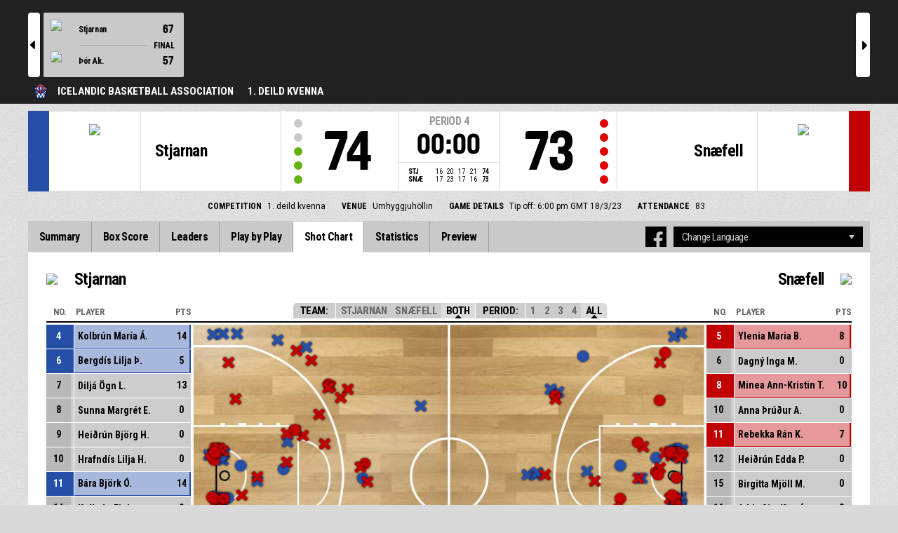

--- FILE ---
content_type: text/html
request_url: https://fibalivestats.dcd.shared.geniussports.com/u/KKI/2103037/sc.html
body_size: 7766
content:
<!DOCTYPE html>
<!--[if lt IE 7 ]><html class="ie ie6 ltr page_comp_id_33711 page_comp_age_SENIOR page_comp_standard_ELITE page_venue_id_4581" lang="" dir = "ltr"> <![endif]-->
<!--[if IE 7 ]><html class="ie ie7 ltr page_comp_id_33711 page_comp_age_SENIOR page_comp_standard_ELITE page_venue_id_4581" lang="" dir = "ltr"> <![endif]-->
<!--[if IE 8 ]><html class="ie ie8 ltr page_comp_id_33711 page_comp_age_SENIOR page_comp_standard_ELITE page_venue_id_4581" lang="" dir = "ltr"> <![endif]-->
<!--[if (gte IE 9)|!(IE)]><!--><html class="ie ltr page_comp_id_33711 page_comp_age_SENIOR page_comp_standard_ELITE page_venue_id_4581 " lang="" dir = "ltr"> <!--<![endif]-->
<head>
  <meta http-equiv="Content-Type" content="text/html; charset=utf-8">
  <title>FIBA LiveStats</title>
  <meta name="viewport" content="width=device-width, initial-scale=1, maximum-scale=1">
  <meta name = "title" property = "og:title" content = "FIBA LiveStats">
  <meta name = "description" property = "og:description" content = "Icelandic Basketball Association ,  1. deild kvenna,  Check out the full statistics here ">
  <meta property="og:image" content="https://img.wh.sportingpulseinternational.com/7e4d2da834dee6d0d6b198657a28227cT1.png">
  <!--[if lt IE 9]><script language="javascript" type="text/javascript" src="/resources/js/jqplot/excanvas.min.js"></script><![endif]-->
  <meta name="twitter:card" content="summary_large_image">
    
  <meta name="twitter:site" content="@fibalivestats">
    <meta name="twitter:creator" content="@GeniusSports">
  <meta name="twitter:title" content="Stjarnan v Snæfell">
  <meta name="twitter:description" content="Icelandic Basketball Association ,  1. deild kvenna,  Check out the full statistics here ">
  <meta name="twitter:image" content="https://webcast.wh.sportingpulseinternational.com/share/twitter.php?matchId=2103037&sport=basketball">

  <link rel="SHORTCUT ICON" href="/resources/images/icons/favicon.ico" />
  <link rel="apple-touch-icon" sizes="57x57" href="/resources/images/icons/apple-icon-57x57.png">
  <link rel="apple-touch-icon" sizes="60x60" href="/resources/images/icons/apple-icon-60x60.png">
  <link rel="apple-touch-icon" sizes="72x72" href="/resources/images/icons/apple-icon-72x72.png">
  <link rel="apple-touch-icon" sizes="76x76" href="/resources/images/icons/apple-icon-76x76.png">
  <link rel="apple-touch-icon" sizes="114x114" href="/resources/images/icons/apple-icon-114x114.png">
  <link rel="apple-touch-icon" sizes="120x120" href="/resources/images/icons/apple-icon-120x120.png">
  <link rel="apple-touch-icon" sizes="144x144" href="/resources/images/icons/apple-icon-144x144.png">
  <link rel="apple-touch-icon" sizes="152x152" href="/resources/images/icons/apple-icon-152x152.png">
  <link rel="apple-touch-icon" sizes="180x180" href="/resources/images/icons/apple-icon-180x180.png">
  <link rel="icon" type="image/png" sizes="192x192"  href="/resources/images/icons/android-icon-192x192.png">
  <link rel="icon" type="image/png" sizes="32x32" href="/resources/images/icons/favicon-32x32.png">
  <link rel="icon" type="image/png" sizes="96x96" href="/resources/images/icons/favicon-96x96.png">
  <link rel="icon" type="image/png" sizes="16x16" href="/resources/images/icons/favicon-16x16.png">

  <script type="text/javascript" src="//code.jquery.com/jquery-1.11.3.min.js"></script>
  <script language="javascript" type="text/javascript" src="/resources/js/toggleclasses_aj.js"></script>
  <script language="javascript" type="text/javascript" src="/resources/js/textfill.js"></script>
  <script language="javascript" type="text/javascript" src="/resources/js/ajload_2.js?v=1.5.0"></script>
  <script language="javascript" type="text/javascript" src="/resources/js/playerPopup.js?v=1.0.0"></script>

  <script language="javascript" type="text/javascript" src="/resources/js/flot/jquery.flot.min.js"></script>
  <script language="javascript" type="text/javascript" src="/resources/js/flot/jquery.flot.pie.min.js"></script>
  <script language="javascript" type="text/javascript" src="/resources/js/flot/jquery.flot.threshold.min.js"></script>

    <script language="javascript" type="text/javascript" src="/resources/js/aj_graphs.js"></script>
  <link href="https://fonts.googleapis.com/css?family=Roboto|Roboto+Condensed:300i,400,700&subset=cyrillic,cyrillic-ext,greek,greek-ext,latin-ext,vietnamese" rel="stylesheet">
  <link rel="stylesheet" type="text/css" href="/resources/css/5reset.css">
  <link rel="stylesheet" type="text/css" href="/resources/css/jquery.jqplot.min.css">
  <link rel="stylesheet" type="text/css" href="/resources/css/v5_layout.css?v=1.2.0">
  <link rel="stylesheet" type="text/css" href="/resources/css/v5_style.css?v=1.5.2">

  <script src="https://zz.connextra.com/dcs/tagController/tag/95fb932184bd/fibalivestats_basketball" async defer></script>
  
  <script type="text/javascript">
    jQuery(function() {
      jQuery('.page').on('click','.playerpopup',function(event) {
        event.preventDefault();
        showPlayerDetails(jQuery(this).attr('tno'), jQuery(this).attr('pno'));
      });
    });

  jQuery(function() {

    var path = window.location.pathname;
    path = path.replace(/\/$/, "");
    path = decodeURIComponent(path);

    var url = window.location.pathname;
    var urlsplit = url.split("/").slice(-1)[0];

    jQuery("nav.menu ul li a").each(function() {
        var href = $(this).attr('href');
        if (urlsplit === href) {
            $(this).closest('li').addClass('active');
            $("nav .activeItem").text($(this).text());
        }
    });
  });
</script>  


<script type="text/javascript">
  var mobileScreen = 0;
  if(jQuery(window).width() < 991)  {
    mobileScreen = 1;
  }
</script>

<script>
  (function(i,s,o,g,r,a,m){i['GoogleAnalyticsObject']=r;i[r]=i[r]||function(){
  (i[r].q=i[r].q||[]).push(arguments)},i[r].l=1*new Date();a=s.createElement(o),
  m=s.getElementsByTagName(o)[0];a.async=1;a.src=g;m.parentNode.insertBefore(a,m)
  })(window,document,'script','//www.google-analytics.com/analytics.js','ga');

  ga('create', 'UA-42351184-1','fibalivestats.com');
  ga('set', 'dimension1', "IS");
  ga('set', 'dimension2', "136");
  ga('set', 'dimension3', "Europe");
  ga('set', 'dimension4', "Icelandic Basketball Association");
  ga('set', 'dimension5', "1. deild kvenna");
  ga('set', 'dimension6', "STJ v SNÆ");
  ga('send', 'pageview');
  
</script>
		<style>
div.team.team-0 > div.team-color,
.team-0 span.team-color,
.team-0-summary-leaders span.team-color,
.team-0-ts .team-stats-title ,
.team-leaders-0 .cat-name-left h6,
.team-leaders-0 .cat-lead-rest .positionNumber,
.team-0-bs .boxscore .aj_1 .playernum span,
.mini-bs-1 .boxscore .playernum span,
.team-0-person-container .aj_1 .playernum span,
.sc-team-1 .aj_1 td,
.sc-team-1 .aj_1 td.sc-p-no span,
.teamcolorbox.team1color,
.team1Lead .team1Stat,
.chart-legend .team-1-color,
.comparisongraph_color1,
.team-0 .csspie:nth-of-type(1):BEFORE, 
.team-0 .csspie:nth-of-type(1):AFTER,
.team-0.reverseChart .csspie:nth-of-type(2):BEFORE, 
.team-0.reverseChart .csspie:nth-of-type(2):AFTER,
.summarystat-team-0
{
	background: #264FA7;
}
div.team.team-1 > div.team-color,
.team-1 span.team-color,
.team-1-summary-leaders span.team-color,
.team-1-ts .team-stats-title ,
.team-leaders-1 .cat-name-left h6,
.team-leaders-1 .cat-lead-rest .positionNumber,
.team-1-bs .boxscore .aj_1 .playernum span,
.mini-bs-2 .boxscore .playernum span,
.team-1-person-container .aj_1 .playernum span,
.sc-team-2 .aj_1 td,
.sc-team-2 .aj_1 td.sc-p-no span,
.teamcolorbox.team2color,
.team2Lead .team2Stat,
.chart-legend .team-2-color,
.comparisongraph_color2,
.team-1 .csspie:nth-of-type(1):BEFORE, 
.team-1 .csspie:nth-of-type(1):AFTER,
.team-1.reverseChart .csspie:nth-of-type(2):BEFORE, 
.team-1.reverseChart .csspie:nth-of-type(2):AFTER,
.summarystat-team-1
{
	background: #C10003;
}
.white_missed, .white_made, .white_dunk, .white_goal, .white_goal_own
{
	color: #264FA7;
}
.black_missed, .black_made, .black_dunk, .black_goal, .black_goal_own
{
	color: #C10003;
}
</style>
<script type="text/javascript">
	var team_color1 = "#264FA7";
	var team_color2 = "#C10003";
</script>    <style>
        .topBar{ margin-top: 0px; }
    </style>
    
    <link rel="canonical" href="https://geniussports.com"/>
    <meta name="robots" content="noindex" />
</head>
<body class = "page_comp_id_33711 page_comp_age_SENIOR page_comp_standard_ELITE page_venue_id_4581" >
  <div class="topBar">
    <div class="other-games-list-outer">
      <div class="other-games-list-back">l</div>
      <div id="other-games-list"></div>
      <div class="other-games-list-forward">r</div>
    </div>
    <div class="other-games-bar">
      <span id = "aj_league_logo"><a href = "http://kki.is/ " target = "_blank"><img src = "https://img.wh.sportingpulseinternational.com/7e4d2da834dee6d0d6b198657a28227cT1.png"></a></span>
      <div id="leagueName">
                                        <span>Icelandic Basketball Association </span>
                                                                <span id="competitionName" class="desktop-only">1. deild kvenna</span>
                              </div>
        </div>
  </div>
  <header>
    <!-- League Logo / Match Center -->
    <div class="row matchCenter">
      <div id="leagueLogo">
        <span id = "aj_league_logo"><a href = "http://kki.is/ " target = "_blank"><img src = "https://img.wh.sportingpulseinternational.com/7e4d2da834dee6d0d6b198657a28227cT1.png"></a></span>
      </div>
      <div id="matchCenterWidget">
          <div id = "other-games-dummy" class="og-match-block" style = "display:none;">
            <div class="og-team og-home-team">
              <div class="og-home-logo og-team-logo"></div>
              <div class="og-home-name og-team-name"></div>
              <div class="og-home-score og-team-score"></div>
            </div>  
            <div class="og-divide-row">
              <div class="og-live">LIVE</div>
              <div class="og-date"></div>
              <div class="og-time"></div>
              <div class="og-final">FINAL</div>
            </div>
            <div class="og-team og-away-team">
              <div class="og-away-logo og-team-logo"></div>
              <div class="og-away-name og-team-name"></div>
              <div class="og-away-score og-team-score"></div>
            </div>
            <a href="" class="og-link"></a>
            <div class="og-live-row">
              <div class="og-periodtype"></div>
              <div class="og-period"></div>
              <div class="og-clock"></div>
            </div>
          </div>
      </div>
      <div id="leagueName">
          Icelandic Basketball Association       </div>
  </div>
  <!-- Scoreboard  -->
    <div class="row scoreboard">
      <div class="hr"></div>
      <div class="team team-0">
          <div class="team-color">
              
          </div>
          <div class="team-logo">
            <span class = "id_aj_1_logoT"></span>                        
          </div>
          <div class="team-name">
            <span id ="aj_1_shortName"></span>
          </div>
          <div class="team-code">
            <span class="id_aj_1_code"></span>
          </div>
          <div class="team-score">
              <span id="aj_1_score">0</span>
                        </div>
          <div id="aj_1_foulmarker" class="team-fouls fouls-0">
              <div class="foul-marker-6"></div>
              <div class="foul-marker-5"></div>
              <div class="foul-marker-4"></div>
              <div class="foul-marker-3"></div>
              <div class="foul-marker-2"></div>
              <div class="foul-marker-1"></div>
          </div>
      </div>
      <div class="clock-summary">
          <div class="period"><span class = "inRegular">PERIOD</span><span class = "inOvertime" style="display: none">OVERTIME</span>&nbsp;<span id="aj_period">&nbsp;</span></div>
          <div class="period-half"><span class = "inRegular"><span class = "inRegular-1">1ST HALF</span><span class = "inRegular-2">2ND HALF</span></span><span class = "inOvertime" style="display: none">OVERTIME&nbsp;<span class="id_aj_period">&nbsp;</span></span></div>          
          <div class="clock">
            <span id="aj_clock"></span>
          </div>
<div class="qtr-by-qtr">
              <table border="0" cellspacing="0" cellpadding="0">
                <tr>
                  <th class="score-team-code"><span id="aj_1_code"></span></th>
                  <td class="period-cell"><span id="aj_1_p1_score">&nbsp;</span></td>
                  <td class="period-cell"><span id="aj_1_p2_score">&nbsp;</span></td>
                  <td class="period-cell"><span id="aj_1_p3_score">&nbsp;</span></td>
                  <td class="period-cell"><span id="aj_1_p4_score">&nbsp;</span></td>
                  <td class="period-cell inOvertime"><span id="aj_1_ot_score">&nbsp;</span></td>
                  <th class="period-cell"><span id="aj_1_full_score">0</span></th>
                </tr>
                <tr>
                  <th class="score-team-code"><span id="aj_2_code"></span></th>
                  <td class="period-cell"><span id="aj_2_p1_score">&nbsp;</span></td>
                  <td class="period-cell"><span id="aj_2_p2_score">&nbsp;</span></td>
                  <td class="period-cell"><span id="aj_2_p3_score">&nbsp;</span></td>
                  <td class="period-cell"><span id="aj_2_p4_score">&nbsp;</span></td>
                  <td class="period-cell inOvertime"><span id="aj_2_ot_score">&nbsp;</span></td>
                  <th class="period-cell"><span id="aj_2_full_score">0</span></th>
                </tr>
              </table>
            </div>
      </div>
      <div class="team team-1">
          <div class="team-color">
              
          </div>
          <div class="team-logo">
            <span class = "id_aj_2_logoT"></span>                        
          </div>
          <div class="team-name">
            <span id ="aj_2_shortName"></span>
          </div>
          <div class="team-code">
            <span class="id_aj_2_code"></span>
          </div>
          <div class="team-score">
              <span id="aj_2_score">0</span>
                        </div>
          <div id="aj_2_foulmarker" class="team-fouls fouls-0">
              <div class="foul-marker-6"></div>
              <div class="foul-marker-5"></div>
              <div class="foul-marker-4"></div>
              <div class="foul-marker-3"></div>
              <div class="foul-marker-2"></div>
              <div class="foul-marker-1"></div>
          </div>
      </div>
    </div>
    <div class="row">
      <div class="matchDetails col col-12 align-center">
                    <div class="matchDetail">
              <h6>Competition</h6>
                                <p>1. deild kvenna</p>
                        </div>
                              <div class="matchDetail">
              <h6>
                              Venue                  
              </h6>
                            <p>Umhyggjuhöllin</p>
                        </div>
                                      <div class="matchDetail">
              <h6>Game Details</h6>
              <p>Tip off: 6:00 pm GMT 
                18/3/23</p>
          </div>
                                    <div class="matchDetail" id = "attendance-block" style = "display:none;">
              <h6>Attendance</h6>
              <p><span id = "aj_attendance"></span></p>
          </div>
                </div>
    </div>

      
  <!-- Nav Menu -->
    <input type="checkbox" id="navbar-checkbox" class="navbar-checkbox">
    <nav class="menu ">
        <label for="navbar-checkbox" class="navbar-handle"></label>                
        <div class="activeItem"></div>
        <ul>
                <li><a href="index.html" class=""><span>Summary</span></a></li>
            <li><a href="bs.html" class=""><span>Box Score</span></a></li>
                      <li><a href="lds.html" class=""><span>Leaders</span></a></li>
                      <li><a href="pbp.html" class=""><span>Play by Play</span></a></li>
            <li><a href="sc.html" class=""><span>Shot Chart</span></a></li>
                      <li><a href="st.html" class=""><span>Statistics</span></a></li>
                                                                  
            <li><a href="p.html" class=""><span>Preview</span></a></li>
                      
            </ul>
        <div class="navigation-extras">
                    <div class="select-container langchoosewrap">
                <select id="lang-pick">
                    <option value = "">Change Language</option>
                                            <option value = "index.html">English (English)</option>
                                            <option value = "index_is_IS.html">Icelandic (Íslenska)</option>
                                    </select>                    
            </div>
        		<div class="sharing">
                <div class="facebook sharebutton">
                <a class = "facebooksharelink" target="_blank" href=""><img src="/resources/images/facebook.png"></a>
            </div>
    <script>
    jQuery(function() {
        jQuery('a.facebooksharelink').click(function(event) {
            score1 = jQuery('#aj_1_score').html();
            score2 = jQuery('#aj_2_score').html();
            clock = jQuery('#aj_clock').html();
            period = jQuery('#aj_period').html();
            short1 = jQuery('#aj_1_shortName').html();
            short2 = jQuery('#aj_2_shortName').html();
            href = 'https://www.facebook.com/dialog/feed?app_id=1499312440356332&link=https://fibalivestats.dcd.shared.geniussports.com/webcast/KKI/2103037/&picture=https://img.wh.sportingpulseinternational.com/7e4d2da834dee6d0d6b198657a28227cT1.png&caption=LIVE Icelandic Basketball Association : ';
            href = href + short1 + '+' + score1 + '+-+' + score2 + '+' + short2 + ',+' + clock + '+Period+' + period + '&redirect_uri=https://fibalivestats.dcd.shared.geniussports.com/webcast/KKI/2103037/&description=Check out the full statistics here: https://fibalivestats.dcd.shared.geniussports.com/webcast/KKI/2103037/';

            jQuery(this).attr('href',href);
        });
    });
    </script>

                    </div>
                   
        </div>
   </nav>
  </header> 
  <div class="page">
            <div class="row">
        

<div class="shot-chart-wrap">
  <div class="shot-chart-title row">
    <div class="team-title-0 col col-6"><div class="bs-image"><span class = "id_aj_1_logoT"></span></div><span class = "id_aj_1_name"></span></div>
    <div class="team-title-1 col col-6"><div class="bs-image"><span class = "id_aj_2_logoT"></span></div><span class = "id_aj_2_name"></span></div>
  </div>
  <div class="shot-chart-control">
  	<h4 class="filter-name">Team:</h4>
  	<a href="#" class="team1" onclick="toggleclasses('shotchart2103037','shotchart','sc_img','sc_tn1',1);return false;" ><span class="id_aj_1_shortName"></span></a>
  	<a href="#" class="control" id="sc_tn2"  onclick="toggleclasses('shotchart2103037','shotchart','sc_img','sc_tn2',1);return false;"><span class="id_aj_2_shortName"></span></a>
		<a href="#" class="control active-filter" data-link="both" onclick="toggleclasses('shotchart2103037','shotchart','sc_img','sc_img',1);return false;">Both</a>
		<h4 class="filter-name">Period:</h4>
					<a class="sc_link1" href="#" onclick="toggleclasses('shotchart2103037','shotchart','sc_img','sc_per1',1);return false;">1</a>
					<a class="sc_link2" href="#" onclick="toggleclasses('shotchart2103037','shotchart','sc_img','sc_per2',1);return false;">2</a>
					<a class="sc_link3" href="#" onclick="toggleclasses('shotchart2103037','shotchart','sc_img','sc_per3',1);return false;">3</a>
					<a class="sc_link4" href="#" onclick="toggleclasses('shotchart2103037','shotchart','sc_img','sc_per4',1);return false;">4</a>
		    <h4 class = "inOvertime"><a href="#" onclick="toggleclasses('shotchart2103037','shotchart','sc_img','sc_perot',1);return false;" class="all-shots">OT</a></h4>
    <a href="#"  data-link="all" onclick="toggleclasses('shotchart2103037','shotchart','sc_img','sc_img','span',1);return false;" class="all-shots active-filter">All</a>
	</div>
	<div class="shot-chart-inner row">
		<div class="sc-team sc-team-1 col col-2">
			<table class="team1sc">
            <thead>
              <tr class="legend-row">
                <th class="sc-p-no">No.</th>
                <th class="sc-p-name">Player</th>
                <th class="sc-points">Pts</th>
              </tr>
            </thead>
            <tbody class = "team-0-person-container">
	                <tr class="player-row row-not-used"  id="aj_1_0_row">
	          	<td class="sc-p-no"><span id = "aj_1_0_shirtNumber"></span></td>
	            <td class="sc-p-name">
	            	<a href="#" onclick="toggleclasses('shotchart2103037','shotchart', 'sc_img','sc_pn0 sc_tn1',1);return false;"><span id = "aj_1_0_name"></span>
	            	</a>
	            </td>
              <td class="sc-points"><span id ="aj_1_0_sPoints" ></span></td>
	      	</tr>
          	
        </tbody>
	    </table>
		</div>
	
		<div id="shotchartholder" class="col col-8">
            <div id="shotchart"><div id="shotchart_data"></div></div>
        </div>
		<div class="sc-team sc-team-2 col col-2">
			<table class="team2sc">
            <thead>
      				<tr class="legend-row">
                <th class="sc-p-no">No.</th>
                <th class="sc-p-name">Player</th>
                <th class="sc-points">Pts</th>
              </tr>
            </thead>
            <tbody class = "team-1-person-container">
                  				<tr class="player-row row-not-used"  id="aj_2_0_row">
                  <td class="sc-p-no"><span id = "aj_2_0_shirtNumber"></span></td>
              <td class="sc-p-name">
                      <a href="#" onclick="toggleclasses('shotchart2103037','shotchart', 'sc_img','sc_pn0 sc_tn2',1);return false;"><span id = "aj_2_0_name"></span>
                      </a>
                  </td>
                  <td class="sc-points"><span id ="aj_2_0_sPoints" ></span></td>
              </tr>
                        </tbody>
			</table>
		</div>
	</div>
	<div class="lower-sc-wrap row">
    <div class="scoring-breakdown col col-6">
      <div class="graph-wrapper team-0">
        <div class="csspie big" data-start="0" data-value="10"></div>
        <div class="csspie" data-start="10" data-value="90"></div>
        <div class="chartLabel">2P</div>
        <div class="pie-overlay">
          <span class="chartValue id_aj_1_tot_sTwoPointersPercentage"></span>%</div>
        <div class="chartSummary">
          <span class="id_aj_1_tot_sTwoPointersMade"></span>/<span class="id_aj_1_tot_sTwoPointersAttempted"></span>
        </div>
      </div>
      <div class="graph-wrapper team-0">
        <div class="csspie big" data-start="0" data-value="10"></div>
        <div class="csspie" data-start="10" data-value="90"></div>
        <div class="chartLabel">3P</div>
        <div class="pie-overlay">
          <span class="chartValue id_aj_1_tot_sThreePointersPercentage"></span>%</div>
        <div class="chartSummary">
          <span class="id_aj_1_tot_sThreePointersMade"></span>/<span class="id_aj_1_tot_sThreePointersAttempted"></span>
        </div>
      </div>
      <div class="graph-wrapper team-0">
        <div class="csspie big" data-start="0" data-value="10"></div>
        <div class="csspie" data-start="10" data-value="90"></div>
        <div class="chartLabel">FT</div>
        <div class="pie-overlay">
          <span class="chartValue id_aj_1_tot_sFreeThrowsPercentage"></span>%</div>
        <div class="chartSummary">
          <span class="id_aj_1_tot_sFreeThrowsMade"></span>/<span class="id_aj_1_tot_sFreeThrowsAttempted"></span>
        </div>
      </div>
    </div>
		<div class="scoring-breakdown col col-6">
      <div class="graph-wrapper team-1">
        <div class="csspie big" data-start="0" data-value="10"></div>
        <div class="csspie" data-start="10" data-value="90"></div>
        <div class="chartLabel">2P</div>
        <div class="pie-overlay">
          <span class="chartValue id_aj_2_tot_sTwoPointersPercentage"></span>%</div>
        <div class="chartSummary">
          <span class="id_aj_2_tot_sTwoPointersMade"></span>/<span class="id_aj_2_tot_sTwoPointersAttempted"></span>
        </div>
      </div>
      <div class="graph-wrapper team-1">
        <div class="csspie big" data-start="0" data-value="10"></div>
        <div class="csspie" data-start="10" data-value="90"></div>
        <div class="chartLabel">3P</div>
        <div class="pie-overlay">
          <span class="chartValue id_aj_2_tot_sThreePointersPercentage"></span>%</div>
        <div class="chartSummary">
          <span class="id_aj_2_tot_sThreePointersMade"></span>/<span class="id_aj_2_tot_sThreePointersAttempted"></span>
        </div>
      </div>
      <div class="graph-wrapper team-1">
        <div class="csspie big" data-start="0" data-value="10"></div>
        <div class="csspie" data-start="10" data-value="90"></div>
        <div class="chartLabel">FT</div>
        <div class="pie-overlay">
          <span class="chartValue id_aj_2_tot_sFreeThrowsPercentage"></span>%</div>
        <div class="chartSummary">
          <span class="id_aj_2_tot_sFreeThrowsMade"></span>/<span class="id_aj_2_tot_sFreeThrowsAttempted"></span>
        </div>
      </div>
		</div>
	</div>

	<div class="rotate-sc"></div>
</div>

<script>
  function loadPageGraphs()   {
        // updateShootingGraph('shootinggraph_t1', jQuery('#aj_1_tot_sThreePointersAttempted').html(), jQuery('#aj_1_tot_sThreePointersMade').html(), jQuery('#aj_1_tot_sFieldGoalsAttempted').html(), jQuery('#aj_1_tot_sFieldGoalsMade').html(), jQuery('#aj_1_tot_sFreeThrowsAttempted').html(), jQuery('#aj_1_tot_sFreeThrowsMade').html());
        // updateShootingGraph('shootinggraph_t2', jQuery('#aj_2_tot_sThreePointersAttempted').html(), jQuery('#aj_2_tot_sThreePointersMade').html(), jQuery('#aj_2_tot_sFieldGoalsAttempted').html(), jQuery('#aj_2_tot_sFieldGoalsMade').html(), jQuery('#aj_2_tot_sFreeThrowsAttempted').html(), jQuery('#aj_2_tot_sFreeThrowsMade').html());
    }

</script>
<input type = "hidden" id = "pagekey" value = "shotchart2103037">

<input type = "hidden" id = "page_reloadgraphs" value = "1">
<input type = "hidden" id = "loadPlayerRows" value = "1">
<div style="display:none">
    <span id ="aj_1_tot_sFieldGoalsMade" ></span>
    <span id ="aj_1_tot_sFieldGoalsAttempted" ></span>
    <span id ="aj_1_tot_sFieldGoalsPercentage" ></span>
    <span id ="aj_2_tot_sFieldGoalsMade" ></span>
    <span id ="aj_2_tot_sFieldGoalsAttempted" ></span>
    <span id ="aj_2_tot_sFieldGoalsPercentage" ></span>
    <span id ="aj_1_tot_sThreePointersMade" ></span>
    <span id ="aj_1_tot_sThreePointersAttempted" ></span>
    <span id ="aj_1_tot_sThreePointersPercentage" ></span>
    <span id ="aj_2_tot_sThreePointersMade" ></span>
    <span id ="aj_2_tot_sThreePointersAttempted" ></span>
    <span id ="aj_2_tot_sThreePointersPercentage" ></span>
    <span id ="aj_1_tot_sFreeThrowsMade" ></span>
    <span id ="aj_1_tot_sFreeThrowsAttempted" ></span>
    <span id ="aj_1_tot_sFreeThrowsPercentage" ></span>
    <span id ="aj_2_tot_sFreeThrowsMade" ></span>
    <span id ="aj_2_tot_sFreeThrowsAttempted" ></span>
    <span id ="aj_2_tot_sFreeThrowsPercentage" ></span>
</div>

<script>
  jQuery(function() {
    jQuery(".shot-chart-control a").click(function(e) {
        e.preventDefault();
        jQuery(".shot-chart-control a").removeClass('active-filter');
        jQuery(this).addClass('active-filter');
        if (jQuery(this).data("link") == "all" || jQuery(this).data("link") == "both"){
            jQuery(".shot-chart-control a[data-link='all']").addClass('active-filter');
            jQuery(".shot-chart-control a[data-link='both']").addClass('active-filter');
        }
    });
    jQuery(".sc-p-name a").click(function(e) {
        e.preventDefault();
        jQuery(".shot-chart-control a").removeClass('active-filter');
    });
  });
</script>

<footer>
    <div class="row">
                <div class="footer-logos col col-3">
            <h4>Brought To You By</h4>
            <a target="_blank" href="https://www.fiba.com/" class="fiba-logo">FIBA</a>
            <a target="_blank" href="https://www.geniussports.com/sports" class="gsg-logo">Genius Sports Group</a>
        </div>
        
        
        <div class="copyright col-12">
            &copy; Genius Sports Group 2023. <a target="_blank"
                                                                 href="https://www.geniussports.com/contact-us">Content responsibility of website administrators. For advertising or data feed enquiries, please click
            here</a>
        </div>
    </div>
</footer>
      </div>
  </div>
<div id="disable-match">
    <div id="disable-match-message">We are sorry<p>Genius Sports apologises that due to technical difficulties the webcast for this match is not available.</p></div>
</div>
<div id="overlay"></div>
<div id="pop-player">
  <div class="pop-header">Individual Statistics</div>
  <div class="pop-top-wrap">
    <div class="pop-top">
      <div id="pop-player-name"></div>
    </div>
    <div id="pop-player-image"></div>
    <div class="pop-logo-wrap"><div id="pop-player-logo"></div></div>
    <div id="pop-player-teamname"></div>
  </div>
  <div class="pop-divide">Game Statistics</div>
  <div id="pop-game-stats">  
    <div class="pop-stat-wrap" id="pop-player-mins"><span class='pop-stat'></span><span class='pop-stat-name'>Mins</span></div>
    <div class="pop-stat-wrap" id="pop-player-pts"><span class='pop-stat'></span><span class='pop-stat-name'>Pts</span></div>
    <div class="pop-stat-wrap" id="pop-player-reb"><span class='pop-stat'></span><span class='pop-stat-name'>REB</span></div>
    <div class="pop-stat-wrap" id="pop-player-ast"><span class='pop-stat'></span><span class='pop-stat-name'>AST</span></div>

  </div>
  <div class="pop-divide">Competition Statistics</div>
  <div id="pop-averages">
    <div class="pop-stat-wrap" id="pop-player-avg-mins"><span class='pop-stat'></span><span class='pop-stat-name'>Min</span></div>
    <div class="pop-stat-wrap" id="pop-player-avg-pts"><span class='pop-stat'></span><span class='pop-stat-name'>PTS</span></div>
    <div class="pop-stat-wrap" id="pop-player-avg-reb"><span class='pop-stat'></span><span class='pop-stat-name'>REB</span></div>
    <div class="pop-stat-wrap" id="pop-player-avg-ast"><span class='pop-stat'></span><span class='pop-stat-name'>AST</span></div>
  </div>
  <div id="pop-player-url"><a href='' target='_blank'>View Full Profile</a></div>
  <a href="#ASFSK" id="close">x</a>
</div>
<script>
    jQuery("#close").click(function() {
      jQuery("#pop-player").fadeOut(500);
       jQuery("#overlay").fadeOut(500);
    });
    jQuery("#overlay").click(function() {
      jQuery("#pop-player").fadeOut(500);
      jQuery("#overlay").fadeOut(500);
    });
    jQuery("div.langchoosewrap select").change(function() {
      window.location = jQuery(this).find("option:selected").val();
    });

    var lexicon = {
        "game.start" : "Game start",
        "game.end" : "Game end",
        "period.start" : "Period start",
        "period.end" : "Period end",
        "2pt" : "2pt",
        "2pt.dunk" : "2pt dunk",
        "2pt.layup" : "2pt lay up",
        "2pt.fadeaway" : "2pt fade away",
        "2pt.tipin" : "2pt tip in",
        "2pt.jumpshot" : "2pt jump shot",
        "2pt.alleyoop" : "2pt alley oop",
        "2pt.drivinglayup" : "2pt driving layup",
        "2pt.hookshot" : "2pt hookshot",
        "2pt.floatingjumpshot" : "2pt floating jump shot",
        "2pt.stepbackjumpshot" : "2pt step back jump shot",
        "2pt.pullupjumpshot" : "2pt pull up jump shot",
        "2pt.turnaroundjumpshot" : "2pt turn around jump shot",
        "2pt.wrongbasket" : "BASKETBALL_ACTION_2PT_WRONGBASKET",
        "3pt" : "3pt jump shot",
        "3pt.fadeaway" : "3pt fade away",
        "3pt.jumpshot" : "3pt jump shot",
        "3pt.drivinglayup" : "3pt driving layup",
        "3pt.hookshot" : "3pt hook shot",
        "3pt.floatingjumpshot" : "3pt floating jump shot",
        "3pt.stepbackjumpshot" : "3pt step back jump shot",
        "3pt.pullupjumpshot" : "3pt pull up jump shot",
        "3pt.turnaroundjumpshot" : "3pt turn around jump shot",
        "freethrow.1of1" : "Free throw 1 of 1",
        "freethrow.1of2" : "Free throw 1 of 2",
        "freethrow.1of3" : "Free throw 1 of 3",
        "freethrow.2of2" : "Free throw 2 of 2",
        "freethrow.2of3" : "Free throw 2 of 3",
        "freethrow.3of3" : "Free throw 3 of 3",
        "jumpball" : "Jumpball",
        "jumpball.won" : "jump ball - won",
        "jumpball.lost" : "jump ball - lost",
        "jumpball.startperiod" : "Possession arrow - start period",
        "jumpball.unclearpass" : "Jump ball - unclear pass",
        "jumpball.lodgedball" : "Jump ball - lodged ball",
        "jumpball.heldball" : "Jump ball - held ball",
        "jumpball.blocktieup" : "Block Tie-Up",
        "jumpball.outofboundsrebound" : "Out of Bounds Rebound",
        "jumpball.outofbounds" : "Out of Bounds",
        "jumpball.doubleviolation" : "Jumpball - double violation",
        "assist" : "Assist",
        "block" : "Block",
        "rebound.defensive" : "Defensive rebound",
        "rebound.offensive" : "Offensive rebound",
        "rebound.defensivedeadball" : "Dead Ball Rebound - Defensive",
        "rebound.offensivedeadball" : "Offensive Dead Ball Rebound",
        "rebound.deadball" : "Dead Ball Rebound",
        "foul.offensive" : "Offensive foul",
        "foul.personal" : "Personal foul",
        "foul.technical" : "Technical foul",
        "foul.unsportsmanlike" : "Unsportsmanlike foul",
        "foul.disqualifying" : "Disqualifying foul",
        "foul.benchTechnical" : "Bench technical",
        "foul.adminTechnical" : "Admin Technical",
        "foul.benchDisqualifying" : "Bench disqualifying foul",
        "foul.coachTechnical" : "Coach technical",
        "foul.coachDisqualifying" : "Coach disqualifying",
        "foulon" : "Foul on",
        "timeout" : "Timeout",
        "timeout.full" : "Timeout - full",
        "timeout.short" : "Timeout - short",
        "timeout.officials" : "Timeout - official",
        "timeout.commercial" : "Timeout - commercial",
        "steal" : "Steal",
        "turnover" : "Turnover",
        "turnover.offensive" : "Turnover - offensive",
        "turnover.offensivegoaltending" : "Turnover - goaltending",
        "turnover.ballhandling" : "Turnover - ball handling",
        "turnover.badpass" : "Turnover - bad pass",
        "turnover.overandback" : "Turnover - cross court",
        "turnover.backcourt" : "Turnover - backcourt",
        "turnover.outofbounds" : "Turnover - out of bounds",
        "turnover.travel" : "Turnover - travel",
        "turnover.shotclock" : "Turnover - Shot Clock Violation",
        "turnover.3sec" : "Turnover - 3 seconds",
        "turnover.5sec" : "Turnover - 5 seconds",
        "turnover.8sec" : "Turnover - 8 seconds",
        "turnover.10sec" : "Turnover - 10 seconds",
        "turnover.24sec" : "Turnover - 24 seconds",
        "turnover.doubledribble" : "Turnover - double dribble",
        "turnover.offensivekickedball" : "Turnover - Offensive kicked ball",
        "turnover.laneviolation" : "Turnover - Lane Violation",
        "turnover.dribbling" : "Turnover - Dribbling",
        "turnover.lostball" : "Turnover - Lost ball",
        "turnover.inbound" : "Turnover - Inbound",
        "turnover.playeroutofbounds" : "Turnover - Player out of bounds",
        "turnover.other" : "Turnover - Other",
        "substitution.in" : "Substitution in",
        "substitution.out" : "Substitution out",
        "shotclock.adjustment" : "Shot clock adjustment",
        "clock.start" : "Clock start",
        "clock.stop" : "Clock stop",
        "clock.adjustment" : "Clock adjustment",
        "possessionChange" : "Possession change",
        "possessionArrowChange" : "Possession arrow change",
        "made" : "made",
        "missed" : "missed",
        "REGULAR" : "PERIOD",
        "OVERTIME" : "OVERTIME",
        "P" : "P",
        "OT" : "OT",
        "CAPTAIN_ABBREV" : "(C)",
        "tie" : "tie",
        "made" : "made",
        "lead by %1" : "lead by %1",
        "trail by %1" : "trail by %1"
    };
</script>
    <input type = "hidden" id = "datapath" value = "/data/2103037/">
    <input type = "hidden" id = "userBase" value = "https://fibalivestats.dcd.shared.geniussports.com/webcast/KKI">
    <input type = "hidden" id = "namel" value = "local">
    <input type = "hidden" id = "namef" value = "nameFiFaI">
    <input type = "hidden" id = "defaultLocale" value = "en_AU">
    <input type = "hidden" id = "langPrefix" value = "">
    <input type = "hidden" id = "matchId" value = "2103037">
    <input type = "hidden" id = "compId" value = "33711">


</body>
</html>


--- FILE ---
content_type: application/javascript
request_url: https://fibalivestats.dcd.shared.geniussports.com/data/2103037/data.json
body_size: 27915
content:
{"clock":"00:00","period":4,"periodLength":10,"periodType":"REGULAR","inOT":0,"tm":{"1":{"name":"Stjarnan","nameInternational":"Stjarnan","shortName":"Stjarnan","shortNameInternational":"Stjarnan","logo":"","logoT":{"size":"T1","height":75,"width":75,"bytes":1930,"url":"https:\/\/se-img.dcd-production.i.geniussports.com\/201af93f918a2730810bb9a7bb2cd5f0T1.jpg"},"code":"STJ","codeInternational":"STJ","coach":"Auður Íris Ólafsdóttir","coachDetails":{"firstName":"Auður Íris","familyName":"Ólafsdóttir","internationalFirstName":"Auður Íris","internationalFamilyName":"Ólafsdóttir","firstNameInitial":"A","familyNameInitial":"Ó","internationalFirstNameInitial":"A","internationalFamilyNameInitial":"Ó","scoreboardName":"A. Ólafsdóttir"},"assistcoach1":"Arnar Guðjónsson","assistcoach1Details":{"firstName":"Arnar","familyName":"Guðjónsson","internationalFirstName":"Arnar","internationalFamilyName":"Gudjonsson","firstNameInitial":"A","familyNameInitial":"G","internationalFirstNameInitial":"A","internationalFamilyNameInitial":"G","scoreboardName":"A. Guðjónsson"},"score":74,"full_score":74,"tot_sMinutes":"199:60","tot_sFieldGoalsMade":27,"tot_sFieldGoalsAttempted":74,"tot_sFieldGoalsPercentage":36,"tot_sThreePointersMade":5,"tot_sThreePointersAttempted":25,"tot_sThreePointersPercentage":20,"tot_sTwoPointersMade":22,"tot_sTwoPointersAttempted":49,"tot_sTwoPointersPercentage":44,"tot_sFreeThrowsMade":15,"tot_sFreeThrowsAttempted":28,"tot_sFreeThrowsPercentage":53,"tot_sReboundsDefensive":29,"tot_sReboundsOffensive":19,"tot_sReboundsTotal":48,"tot_sAssists":10,"tot_sTurnovers":17,"tot_sSteals":13,"tot_sBlocks":1,"tot_sBlocksReceived":3,"tot_sFoulsPersonal":13,"tot_sFoulsOn":19,"tot_sFoulsTotal":13,"tot_sPoints":74,"tot_sPointsFromTurnovers":14,"tot_sPointsSecondChance":8,"tot_sPointsFastBreak":10,"tot_sBenchPoints":5,"tot_sPointsInThePaint":44,"tot_sTimeLeading":4.5166666666667,"tot_sBiggestLead":5,"tot_sBiggestScoringRun":9,"tot_sLeadChanges":3,"tot_sTimesScoresLevel":5,"tot_sFoulsTeam":0,"tot_sReboundsTeam":2,"tot_sReboundsTeamDefensive":0,"tot_sReboundsTeamOffensive":2,"tot_sTurnoversTeam":1,"pl":{"11":{"sMinutes":"31:17","sFieldGoalsMade":5,"sFieldGoalsAttempted":17,"sFieldGoalsPercentage":29,"sThreePointersMade":1,"sThreePointersAttempted":9,"sThreePointersPercentage":11,"sTwoPointersMade":4,"sTwoPointersAttempted":8,"sTwoPointersPercentage":50,"sFreeThrowsMade":3,"sFreeThrowsAttempted":6,"sFreeThrowsPercentage":50,"sReboundsDefensive":9,"sReboundsOffensive":1,"sReboundsTotal":10,"sAssists":1,"sTurnovers":3,"sSteals":3,"sBlocks":0,"sBlocksReceived":0,"sFoulsPersonal":0,"sFoulsOn":2,"sPoints":14,"sPointsSecondChance":0,"sPointsFastBreak":0,"sPlusMinusPoints":1,"sPointsInThePaint":8,"eff_1":10,"eff_2":3,"eff_3":7,"eff_4":39.5,"eff_5":12,"eff_6":10,"eff_7":10,"firstName":"Kolbrún María","firstNameInitial":"K","familyName":"Ármannsdóttir","familyNameInitial":"Á","internationalFirstName":"Kolbrun Maria","internationalFirstNameInitial":"K","internationalFamilyName":"Armannsdottir","internationalFamilyNameInitial":"A","scoreboardName":"K. Ármannsdóttir","active":1,"starter":1,"photoT":"https:\/\/se-img.dcd-production.i.geniussports.com\/f8380b89d6a0d181874f21e29cf809b5T1.jpg","photoS":"https:\/\/se-img.dcd-production.i.geniussports.com\/f8380b89d6a0d181874f21e29cf809b5S1.jpg","playingPosition":"F","shirtNumber":"4","comp":{"sMinutesAverage":"25:34","sPointsAverage":15.29,"sReboundsTotalAverage":7.29,"sAssistsAverage":2.06},"name":"K. Ármannsdóttir"},"8":{"sMinutes":"16:48","sFieldGoalsMade":1,"sFieldGoalsAttempted":2,"sFieldGoalsPercentage":50,"sThreePointersMade":0,"sThreePointersAttempted":0,"sThreePointersPercentage":0,"sTwoPointersMade":1,"sTwoPointersAttempted":2,"sTwoPointersPercentage":50,"sFreeThrowsMade":3,"sFreeThrowsAttempted":4,"sFreeThrowsPercentage":75,"sReboundsDefensive":1,"sReboundsOffensive":3,"sReboundsTotal":4,"sAssists":1,"sTurnovers":0,"sSteals":0,"sBlocks":0,"sBlocksReceived":0,"sFoulsPersonal":2,"sFoulsOn":2,"sPoints":5,"sPointsSecondChance":0,"sPointsFastBreak":0,"sPlusMinusPoints":5,"sPointsInThePaint":2,"eff_1":8,"eff_2":2,"eff_3":5.9,"eff_4":19,"eff_5":8,"eff_6":8,"eff_7":8,"firstName":"Bergdís Lilja","firstNameInitial":"B","familyName":"Þorsteinsdóttir","familyNameInitial":"Þ","internationalFirstName":"Bergdis Lilja","internationalFirstNameInitial":"B","internationalFamilyName":"Thorsteinsdottir","internationalFamilyNameInitial":"T","scoreboardName":"B. Þorsteinsdóttir","active":1,"photoT":"https:\/\/se-img.dcd-production.i.geniussports.com\/df492c2e4eb8d17b1f21ed40e0424fd2T1.jpg","photoS":"https:\/\/se-img.dcd-production.i.geniussports.com\/df492c2e4eb8d17b1f21ed40e0424fd2S1.jpg","playingPosition":"F","shirtNumber":"6","comp":{"sMinutesAverage":"18:48","sPointsAverage":3.48,"sReboundsTotalAverage":8.48,"sAssistsAverage":1.1},"starter":0,"name":"B. Þorsteinsdóttir"},"10":{"sMinutes":"33:32","sFieldGoalsMade":5,"sFieldGoalsAttempted":18,"sFieldGoalsPercentage":27,"sThreePointersMade":1,"sThreePointersAttempted":4,"sThreePointersPercentage":25,"sTwoPointersMade":4,"sTwoPointersAttempted":14,"sTwoPointersPercentage":28,"sFreeThrowsMade":2,"sFreeThrowsAttempted":4,"sFreeThrowsPercentage":50,"sReboundsDefensive":3,"sReboundsOffensive":0,"sReboundsTotal":3,"sAssists":2,"sTurnovers":5,"sSteals":4,"sBlocks":1,"sBlocksReceived":1,"sFoulsPersonal":4,"sFoulsOn":3,"sPoints":13,"sPointsSecondChance":0,"sPointsFastBreak":4,"sPlusMinusPoints":1,"sPointsInThePaint":8,"eff_1":3,"eff_2":1,"eff_3":2,"eff_4":-1.5,"eff_5":1,"eff_6":3,"eff_7":3,"firstName":"Diljá Ögn","firstNameInitial":"D","familyName":"Lárusdóttir","familyNameInitial":"L","internationalFirstName":"Dilja Ogn","internationalFirstNameInitial":"D","internationalFamilyName":"Larusdottir","internationalFamilyNameInitial":"L","scoreboardName":"D. Lárusdóttir","active":0,"starter":1,"photoT":"https:\/\/se-img.dcd-production.i.geniussports.com\/10f7b20f62dd17d9adda3439b2925379T1.jpg","photoS":"https:\/\/se-img.dcd-production.i.geniussports.com\/10f7b20f62dd17d9adda3439b2925379S1.jpg","playingPosition":"G","shirtNumber":"7","comp":{"sMinutesAverage":"29:59","sPointsAverage":24.52,"sReboundsTotalAverage":4.7,"sAssistsAverage":3.13},"name":"D. Lárusdóttir"},"1":{"sMinutes":"0:00","sFieldGoalsMade":0,"sFieldGoalsAttempted":0,"sFieldGoalsPercentage":0,"sThreePointersMade":0,"sThreePointersAttempted":0,"sThreePointersPercentage":0,"sTwoPointersMade":0,"sTwoPointersAttempted":0,"sTwoPointersPercentage":0,"sFreeThrowsMade":0,"sFreeThrowsAttempted":0,"sFreeThrowsPercentage":0,"sReboundsDefensive":0,"sReboundsOffensive":0,"sReboundsTotal":0,"sAssists":0,"sTurnovers":0,"sSteals":0,"sBlocks":0,"sBlocksReceived":0,"sFoulsPersonal":0,"sFoulsOn":0,"sPoints":0,"sPointsSecondChance":0,"sPointsFastBreak":0,"sPlusMinusPoints":0,"sPointsInThePaint":0,"eff_1":0,"eff_2":0,"eff_3":0,"eff_4":0,"eff_5":0,"eff_6":0,"eff_7":0,"firstName":"Sunna Margrét","firstNameInitial":"S","familyName":"Eyjólfsdóttir","familyNameInitial":"E","internationalFirstName":"Sunna Margret","internationalFirstNameInitial":"S","internationalFamilyName":"Eyjolfsdottir","internationalFamilyNameInitial":"E","scoreboardName":"S. Eyjólfsdóttir","active":0,"photoT":"https:\/\/se-img.dcd-production.i.geniussports.com\/a5702f7e1557bf4f1c4e89a88bfe518fT1.jpg","photoS":"https:\/\/se-img.dcd-production.i.geniussports.com\/a5702f7e1557bf4f1c4e89a88bfe518fS1.jpg","playingPosition":"C","shirtNumber":"8","comp":{"sMinutesAverage":"4:55","sPointsAverage":0.86,"sReboundsTotalAverage":1.14,"sAssistsAverage":0.29},"starter":0,"name":"S. Eyjólfsdóttir"},"6":{"sMinutes":"18:31","sFieldGoalsMade":0,"sFieldGoalsAttempted":1,"sFieldGoalsPercentage":0,"sThreePointersMade":0,"sThreePointersAttempted":1,"sThreePointersPercentage":0,"sTwoPointersMade":0,"sTwoPointersAttempted":0,"sTwoPointersPercentage":0,"sFreeThrowsMade":0,"sFreeThrowsAttempted":0,"sFreeThrowsPercentage":0,"sReboundsDefensive":0,"sReboundsOffensive":2,"sReboundsTotal":2,"sAssists":1,"sTurnovers":1,"sSteals":0,"sBlocks":0,"sBlocksReceived":1,"sFoulsPersonal":0,"sFoulsOn":0,"sPoints":0,"sPointsSecondChance":0,"sPointsFastBreak":0,"sPlusMinusPoints":8,"sPointsInThePaint":0,"eff_1":1,"eff_2":1,"eff_3":0.4,"eff_4":1,"eff_5":0,"eff_6":1,"eff_7":1,"firstName":"Heiðrún Björg","firstNameInitial":"H","familyName":"Hlynsdóttir","familyNameInitial":"H","internationalFirstName":"Heidrun Bjorg","internationalFirstNameInitial":"H","internationalFamilyName":"Hlynsdottir","internationalFamilyNameInitial":"H","scoreboardName":"H. Hlynsdóttir","active":0,"photoT":"https:\/\/se-img.dcd-production.i.geniussports.com\/22498bc137ff67acd47d0afeeb476f15T1.jpg","photoS":"https:\/\/se-img.dcd-production.i.geniussports.com\/22498bc137ff67acd47d0afeeb476f15S1.jpg","playingPosition":"F","shirtNumber":"9","comp":{"sMinutesAverage":"12:14","sPointsAverage":3.5,"sReboundsTotalAverage":0.83,"sAssistsAverage":0.67},"starter":0,"name":"H. Hlynsdóttir"},"12":{"sMinutes":"8:41","sFieldGoalsMade":0,"sFieldGoalsAttempted":0,"sFieldGoalsPercentage":0,"sThreePointersMade":0,"sThreePointersAttempted":0,"sThreePointersPercentage":0,"sTwoPointersMade":0,"sTwoPointersAttempted":0,"sTwoPointersPercentage":0,"sFreeThrowsMade":0,"sFreeThrowsAttempted":0,"sFreeThrowsPercentage":0,"sReboundsDefensive":0,"sReboundsOffensive":0,"sReboundsTotal":0,"sAssists":0,"sTurnovers":0,"sSteals":0,"sBlocks":0,"sBlocksReceived":0,"sFoulsPersonal":1,"sFoulsOn":0,"sPoints":0,"sPointsSecondChance":0,"sPointsFastBreak":0,"sPlusMinusPoints":-3,"sPointsInThePaint":0,"eff_1":0,"eff_2":-1,"eff_3":-0.4,"eff_4":-4,"eff_5":-1,"eff_6":0,"eff_7":0,"firstName":"Hrafndís Lilja","firstNameInitial":"H","familyName":"Halldórsdóttir","familyNameInitial":"H","internationalFirstName":"Hrafndis Lilja","internationalFirstNameInitial":"H","internationalFamilyName":"Halldorsdottir","internationalFamilyNameInitial":"H","scoreboardName":"H. Halldórsdóttir","active":0,"photoT":"https:\/\/se-img.dcd-production.i.geniussports.com\/f0f84a9e48f65d3f12cb461454176a28T1.jpg","photoS":"https:\/\/se-img.dcd-production.i.geniussports.com\/f0f84a9e48f65d3f12cb461454176a28S1.jpg","playingPosition":"G","shirtNumber":"10","comp":{"sMinutesAverage":"9:58","sPointsAverage":4.21,"sReboundsTotalAverage":0.79,"sAssistsAverage":0.53},"starter":0,"name":"H. Halldórsdóttir"},"4":{"sMinutes":"29:16","sFieldGoalsMade":5,"sFieldGoalsAttempted":10,"sFieldGoalsPercentage":50,"sThreePointersMade":3,"sThreePointersAttempted":7,"sThreePointersPercentage":42,"sTwoPointersMade":2,"sTwoPointersAttempted":3,"sTwoPointersPercentage":66,"sFreeThrowsMade":1,"sFreeThrowsAttempted":1,"sFreeThrowsPercentage":100,"sReboundsDefensive":1,"sReboundsOffensive":1,"sReboundsTotal":2,"sAssists":0,"sTurnovers":1,"sSteals":1,"sBlocks":0,"sBlocksReceived":0,"sFoulsPersonal":0,"sFoulsOn":1,"sPoints":14,"sPointsSecondChance":2,"sPointsFastBreak":0,"sPlusMinusPoints":1,"sPointsInThePaint":4,"eff_1":11,"eff_2":2,"eff_3":10,"eff_4":33.5,"eff_5":12,"eff_6":11,"eff_7":11,"firstName":"Bára Björk","firstNameInitial":"B","familyName":"Óladóttir","familyNameInitial":"Ó","internationalFirstName":"Bara Bjork","internationalFirstNameInitial":"B","internationalFamilyName":"Oladottir","internationalFamilyNameInitial":"O","scoreboardName":"B. Óladóttir","active":1,"starter":1,"photoT":"https:\/\/se-img.dcd-production.i.geniussports.com\/54d45403d30a5c7853dfd432bbcd2370T1.jpg","photoS":"https:\/\/se-img.dcd-production.i.geniussports.com\/54d45403d30a5c7853dfd432bbcd2370S1.jpg","playingPosition":"G","shirtNumber":"11","comp":{"sMinutesAverage":"25:14","sPointsAverage":5.57,"sReboundsTotalAverage":1.71,"sAssistsAverage":1.48},"name":"B. Óladóttir"},"2":{"sMinutes":"0:00","sFieldGoalsMade":0,"sFieldGoalsAttempted":0,"sFieldGoalsPercentage":0,"sThreePointersMade":0,"sThreePointersAttempted":0,"sThreePointersPercentage":0,"sTwoPointersMade":0,"sTwoPointersAttempted":0,"sTwoPointersPercentage":0,"sFreeThrowsMade":0,"sFreeThrowsAttempted":0,"sFreeThrowsPercentage":0,"sReboundsDefensive":0,"sReboundsOffensive":0,"sReboundsTotal":0,"sAssists":0,"sTurnovers":0,"sSteals":0,"sBlocks":0,"sBlocksReceived":0,"sFoulsPersonal":0,"sFoulsOn":0,"sPoints":0,"sPointsSecondChance":0,"sPointsFastBreak":0,"sPlusMinusPoints":0,"sPointsInThePaint":0,"eff_1":0,"eff_2":0,"eff_3":0,"eff_4":0,"eff_5":0,"eff_6":0,"eff_7":0,"firstName":"Kolbrún Eir","firstNameInitial":"K","familyName":"Þorláksdóttir","familyNameInitial":"Þ","internationalFirstName":"Kolbrun Eir","internationalFirstNameInitial":"K","internationalFamilyName":"Thorlaksdottir","internationalFamilyNameInitial":"T","scoreboardName":"K. Þorláksdóttir","active":0,"photoT":"https:\/\/se-img.dcd-production.i.geniussports.com\/dab8b1745693a3aa10e69532220df64fT1.jpg","photoS":"https:\/\/se-img.dcd-production.i.geniussports.com\/dab8b1745693a3aa10e69532220df64fS1.jpg","playingPosition":"F","shirtNumber":"14","comp":{"sMinutesAverage":"3:05","sPointsAverage":0.57,"sReboundsTotalAverage":0.86,"sAssistsAverage":0.14},"starter":0,"name":"K. Þorláksdóttir"},"7":{"sMinutes":"0:00","sFieldGoalsMade":0,"sFieldGoalsAttempted":0,"sFieldGoalsPercentage":0,"sThreePointersMade":0,"sThreePointersAttempted":0,"sThreePointersPercentage":0,"sTwoPointersMade":0,"sTwoPointersAttempted":0,"sTwoPointersPercentage":0,"sFreeThrowsMade":0,"sFreeThrowsAttempted":0,"sFreeThrowsPercentage":0,"sReboundsDefensive":0,"sReboundsOffensive":0,"sReboundsTotal":0,"sAssists":0,"sTurnovers":0,"sSteals":0,"sBlocks":0,"sBlocksReceived":0,"sFoulsPersonal":0,"sFoulsOn":0,"sPoints":0,"sPointsSecondChance":0,"sPointsFastBreak":0,"sPlusMinusPoints":0,"sPointsInThePaint":0,"eff_1":0,"eff_2":0,"eff_3":0,"eff_4":0,"eff_5":0,"eff_6":0,"eff_7":0,"firstName":"Kristjana Mist","firstNameInitial":"K","familyName":"Logadóttir","familyNameInitial":"L","internationalFirstName":"Kristjana Mist","internationalFirstNameInitial":"K","internationalFamilyName":"Logadottir","internationalFamilyNameInitial":"L","scoreboardName":"K. Logadóttir","active":0,"photoT":"https:\/\/se-img.dcd-production.i.geniussports.com\/5195a9c47966f7e5bf0e427c9a0facb5T1.jpg","photoS":"https:\/\/se-img.dcd-production.i.geniussports.com\/5195a9c47966f7e5bf0e427c9a0facb5S1.jpg","playingPosition":"G","shirtNumber":"15","comp":{"sMinutesAverage":"5:58","sPointsAverage":1,"sReboundsTotalAverage":1.78,"sAssistsAverage":0.33},"starter":0,"name":"K. Logadóttir"},"3":{"sMinutes":"28:06","sFieldGoalsMade":6,"sFieldGoalsAttempted":13,"sFieldGoalsPercentage":46,"sThreePointersMade":0,"sThreePointersAttempted":3,"sThreePointersPercentage":0,"sTwoPointersMade":6,"sTwoPointersAttempted":10,"sTwoPointersPercentage":60,"sFreeThrowsMade":3,"sFreeThrowsAttempted":6,"sFreeThrowsPercentage":50,"sReboundsDefensive":7,"sReboundsOffensive":1,"sReboundsTotal":8,"sAssists":3,"sTurnovers":4,"sSteals":2,"sBlocks":0,"sBlocksReceived":1,"sFoulsPersonal":2,"sFoulsOn":3,"sPoints":15,"sPointsSecondChance":0,"sPointsFastBreak":6,"sPlusMinusPoints":-2,"sPointsInThePaint":12,"eff_1":14,"eff_2":2,"eff_3":9.2,"eff_4":44,"eff_5":14,"eff_6":14,"eff_7":14,"firstName":"Ísold","firstNameInitial":"Í","familyName":"Sævarsdóttir","familyNameInitial":"S","internationalFirstName":"Isold","internationalFirstNameInitial":"I","internationalFamilyName":"Saevarsdottir","internationalFamilyNameInitial":"S","scoreboardName":"Í. Sævarsdóttir","active":1,"captain":1,"starter":1,"photoT":"https:\/\/se-img.dcd-production.i.geniussports.com\/060f1a7c08af85f15c8296cf82600a86T1.jpg","photoS":"https:\/\/se-img.dcd-production.i.geniussports.com\/060f1a7c08af85f15c8296cf82600a86S1.jpg","playingPosition":"G","shirtNumber":"17","comp":{"sMinutesAverage":"29:39","sPointsAverage":13.35,"sReboundsTotalAverage":4.9,"sAssistsAverage":4.1},"name":"Í. Sævarsdóttir"},"9":{"sMinutes":"3:18","sFieldGoalsMade":0,"sFieldGoalsAttempted":1,"sFieldGoalsPercentage":0,"sThreePointersMade":0,"sThreePointersAttempted":1,"sThreePointersPercentage":0,"sTwoPointersMade":0,"sTwoPointersAttempted":0,"sTwoPointersPercentage":0,"sFreeThrowsMade":0,"sFreeThrowsAttempted":0,"sFreeThrowsPercentage":0,"sReboundsDefensive":0,"sReboundsOffensive":0,"sReboundsTotal":0,"sAssists":0,"sTurnovers":0,"sSteals":0,"sBlocks":0,"sBlocksReceived":0,"sFoulsPersonal":0,"sFoulsOn":1,"sPoints":0,"sPointsSecondChance":0,"sPointsFastBreak":0,"sPlusMinusPoints":-6,"sPointsInThePaint":0,"eff_1":-1,"eff_2":1,"eff_3":-0.7,"eff_4":-3,"eff_5":0,"eff_6":-1,"eff_7":-1,"firstName":"Elísabet","firstNameInitial":"E","familyName":"Ólafsdóttir","familyNameInitial":"Ó","internationalFirstName":"Elisabet","internationalFirstNameInitial":"E","internationalFamilyName":"Olafsdottir","internationalFamilyNameInitial":"O","scoreboardName":"E. Ólafsdóttir","active":0,"photoT":"https:\/\/se-img.dcd-production.i.geniussports.com\/00e4b05407f8151a86518d1639ab231bT1.jpg","photoS":"https:\/\/se-img.dcd-production.i.geniussports.com\/00e4b05407f8151a86518d1639ab231bS1.jpg","playingPosition":"F","shirtNumber":"19","comp":{"sMinutesAverage":"15:20","sPointsAverage":3.19,"sReboundsTotalAverage":3.33,"sAssistsAverage":0.67},"starter":0,"name":"E. Ólafsdóttir"},"15":{"sMinutes":"30:31","sFieldGoalsMade":5,"sFieldGoalsAttempted":12,"sFieldGoalsPercentage":41,"sThreePointersMade":0,"sThreePointersAttempted":0,"sThreePointersPercentage":0,"sTwoPointersMade":5,"sTwoPointersAttempted":12,"sTwoPointersPercentage":41,"sFreeThrowsMade":3,"sFreeThrowsAttempted":7,"sFreeThrowsPercentage":42,"sReboundsDefensive":8,"sReboundsOffensive":9,"sReboundsTotal":17,"sAssists":2,"sTurnovers":2,"sSteals":3,"sBlocks":0,"sBlocksReceived":0,"sFoulsPersonal":4,"sFoulsOn":7,"sPoints":13,"sPointsSecondChance":6,"sPointsFastBreak":0,"sPlusMinusPoints":0,"sPointsInThePaint":10,"eff_1":22,"eff_2":2,"eff_3":14.5,"eff_4":63,"eff_5":25,"eff_6":22,"eff_7":22,"firstName":"Riley Marie","firstNameInitial":"R","familyName":"Popplewell","familyNameInitial":"P","internationalFirstName":"Riley Marie","internationalFirstNameInitial":"R","internationalFamilyName":"Popplewell","internationalFamilyNameInitial":"P","scoreboardName":"R. Popplewell","active":1,"starter":1,"photoT":"https:\/\/se-img.dcd-production.i.geniussports.com\/a4a44ab0b102ebd23608958a77c71673T1.jpg","photoS":"https:\/\/se-img.dcd-production.i.geniussports.com\/a4a44ab0b102ebd23608958a77c71673S1.jpg","playingPosition":"C","shirtNumber":"21","comp":{"sMinutesAverage":"27:34","sPointsAverage":16.73,"sReboundsTotalAverage":12.86,"sAssistsAverage":1.68},"name":"R. Popplewell"}},"tot_eff_1":69,"tot_eff_2":2,"tot_eff_3":48.3,"tot_eff_4":194.5,"tot_eff_5":72,"tot_eff_6":69,"tot_eff_7":69,"p1_score":16,"p2_score":20,"p3_score":17,"p4_score":21,"fouls":3,"timeouts":0,"shot":[{"r":0,"x":5.6199998855591,"y":43.279998779297,"p":10,"pno":10,"tno":1,"per":1,"perType":"REGULAR","actionType":"2pt","actionNumber":15,"previousAction":"","subType":"layup","player":"D. Larusdottir","shirtNumber":"7"},{"r":0,"x":3.5899999141693,"y":3.4500000476837,"p":11,"pno":11,"tno":1,"per":1,"perType":"REGULAR","actionType":"3pt","actionNumber":23,"previousAction":"","subType":"jumpshot","player":"K. Armannsdottir","shirtNumber":"4"},{"r":0,"x":4.5199999809265,"y":57.680000305176,"p":3,"pno":3,"tno":1,"per":1,"perType":"REGULAR","actionType":"2pt","actionNumber":44,"previousAction":"","subType":"layup","player":"I. Saevarsdottir","shirtNumber":"17"},{"r":0,"x":3.9000000953674,"y":57.970001220703,"p":3,"pno":3,"tno":1,"per":1,"perType":"REGULAR","actionType":"2pt","actionNumber":48,"previousAction":"","subType":"layup","player":"I. Saevarsdottir","shirtNumber":"17"},{"r":0,"x":5.7699999809265,"y":56.270000457764,"p":15,"pno":15,"tno":1,"per":1,"perType":"REGULAR","actionType":"2pt","actionNumber":50,"previousAction":"","subType":"layup","player":"R. Popplewell","shirtNumber":"21"},{"r":1,"x":9.5200004577637,"y":53.729999542236,"p":11,"pno":11,"tno":1,"per":1,"perType":"REGULAR","actionType":"2pt","actionNumber":53,"previousAction":"","subType":"floatingjumpshot","player":"K. Armannsdottir","shirtNumber":"4"},{"r":1,"x":4.9899997711182,"y":58.25,"p":3,"pno":3,"tno":1,"per":1,"perType":"REGULAR","actionType":"2pt","actionNumber":55,"previousAction":"","subType":"drivinglayup","player":"I. Saevarsdottir","shirtNumber":"17"},{"r":0,"x":22,"y":93.279998779297,"p":10,"pno":10,"tno":1,"per":1,"perType":"REGULAR","actionType":"3pt","actionNumber":58,"previousAction":"","subType":"jumpshot","player":"D. Larusdottir","shirtNumber":"7"},{"r":0,"x":5.1500000953674,"y":56.840000152588,"p":10,"pno":10,"tno":1,"per":1,"perType":"REGULAR","actionType":"2pt","actionNumber":67,"previousAction":"","subType":"layup","player":"D. Larusdottir","shirtNumber":"7"},{"r":0,"x":27.459999084473,"y":19.829999923706,"p":11,"pno":11,"tno":1,"per":1,"perType":"REGULAR","actionType":"3pt","actionNumber":75,"previousAction":"","subType":"jumpshot","player":"K. Armannsdottir","shirtNumber":"4"},{"r":1,"x":7.0199999809265,"y":43.279998779297,"p":4,"pno":4,"tno":1,"per":1,"perType":"REGULAR","actionType":"2pt","actionNumber":78,"previousAction":"","subType":"layup","player":"B. Oladottir","shirtNumber":"11"},{"r":1,"x":17.780000686646,"y":52.599998474121,"p":10,"pno":10,"tno":1,"per":1,"perType":"REGULAR","actionType":"2pt","actionNumber":87,"previousAction":"","subType":"jumpshot","player":"D. Larusdottir","shirtNumber":"7"},{"r":1,"x":6.710000038147,"y":2.8800001144409,"p":4,"pno":4,"tno":1,"per":1,"perType":"REGULAR","actionType":"3pt","actionNumber":99,"previousAction":"","subType":"jumpshot","player":"B. Oladottir","shirtNumber":"11"},{"r":0,"x":5.7699999809265,"y":24.35000038147,"p":11,"pno":11,"tno":1,"per":1,"perType":"REGULAR","actionType":"2pt","actionNumber":107,"previousAction":"","subType":"jumpshot","player":"K. Armannsdottir","shirtNumber":"4"},{"r":1,"x":5.9299998283386,"y":57.400001525879,"p":10,"pno":10,"tno":1,"per":1,"perType":"REGULAR","actionType":"2pt","actionNumber":111,"previousAction":"","subType":"drivinglayup","player":"D. Larusdottir","shirtNumber":"7"},{"r":0,"x":18.409999847412,"y":62.200000762939,"p":10,"pno":10,"tno":1,"per":1,"perType":"REGULAR","actionType":"2pt","actionNumber":118,"previousAction":"","subType":"jumpshot","player":"D. Larusdottir","shirtNumber":"7"},{"r":0,"x":7.0199999809265,"y":23.5,"p":15,"pno":15,"tno":1,"per":1,"perType":"REGULAR","actionType":"2pt","actionNumber":134,"previousAction":"","subType":"jumpshot","player":"R. Popplewell","shirtNumber":"21"},{"r":0,"x":12.479999542236,"y":49.490001678467,"p":3,"pno":3,"tno":1,"per":1,"perType":"REGULAR","actionType":"2pt","actionNumber":139,"previousAction":"","subType":"floatingjumpshot","player":"I. Saevarsdottir","shirtNumber":"17"},{"r":0,"x":15.130000114441,"y":39.040000915527,"p":15,"pno":15,"tno":1,"per":1,"perType":"REGULAR","actionType":"2pt","actionNumber":144,"previousAction":"","subType":"jumpshot","player":"R. Popplewell","shirtNumber":"21"},{"r":0,"x":24.799999237061,"y":11.920000076294,"p":9,"pno":9,"tno":1,"per":1,"perType":"REGULAR","actionType":"3pt","actionNumber":148,"previousAction":"","subType":"jumpshot","player":"E. Olafsdottir","shirtNumber":"19"},{"r":0,"x":44.150001525879,"y":74.069999694824,"p":3,"pno":3,"tno":1,"per":1,"perType":"REGULAR","actionType":"3pt","actionNumber":153,"previousAction":"","subType":"jumpshot","player":"I. Saevarsdottir","shirtNumber":"17"},{"r":0,"x":3.9000000953674,"y":97.230003356934,"p":3,"pno":3,"tno":1,"per":2,"perType":"REGULAR","actionType":"3pt","actionNumber":167,"previousAction":"","subType":"jumpshot","player":"I. Saevarsdottir","shirtNumber":"17"},{"r":0,"x":5.7699999809265,"y":97.51000213623,"p":10,"pno":10,"tno":1,"per":2,"perType":"REGULAR","actionType":"3pt","actionNumber":177,"previousAction":"","subType":"jumpshot","player":"D. Larusdottir","shirtNumber":"7"},{"r":1,"x":5.1500000953674,"y":59.380001068115,"p":11,"pno":11,"tno":1,"per":2,"perType":"REGULAR","actionType":"2pt","actionNumber":189,"previousAction":"","subType":"layup","player":"K. Armannsdottir","shirtNumber":"4"},{"r":1,"x":3.7400000095367,"y":57.680000305176,"p":3,"pno":3,"tno":1,"per":2,"perType":"REGULAR","actionType":"2pt","actionNumber":191,"previousAction":"","subType":"layup","player":"I. Saevarsdottir","shirtNumber":"17"},{"r":1,"x":33.229999542236,"y":49.770000457764,"p":11,"pno":11,"tno":1,"per":2,"perType":"REGULAR","actionType":"3pt","actionNumber":211,"previousAction":"","subType":"jumpshot","player":"K. Armannsdottir","shirtNumber":"4"},{"r":0,"x":6.0799999237061,"y":58.529998779297,"p":15,"pno":15,"tno":1,"per":2,"perType":"REGULAR","actionType":"2pt","actionNumber":214,"previousAction":"","subType":"layup","player":"R. Popplewell","shirtNumber":"21"},{"r":0,"x":5.7699999809265,"y":58.25,"p":11,"pno":11,"tno":1,"per":2,"perType":"REGULAR","actionType":"2pt","actionNumber":223,"previousAction":"","subType":"layup","player":"K. Armannsdottir","shirtNumber":"4"},{"r":1,"x":5.7699999809265,"y":57.119998931885,"p":10,"pno":10,"tno":1,"per":2,"perType":"REGULAR","actionType":"2pt","actionNumber":231,"previousAction":"","subType":"drivinglayup","player":"D. Larusdottir","shirtNumber":"7"},{"r":0,"x":5.1500000953674,"y":42.709999084473,"p":10,"pno":10,"tno":1,"per":2,"perType":"REGULAR","actionType":"2pt","actionNumber":243,"previousAction":"","subType":"layup","player":"D. Larusdottir","shirtNumber":"7"},{"r":1,"x":5.9299998283386,"y":43.279998779297,"p":11,"pno":11,"tno":1,"per":2,"perType":"REGULAR","actionType":"2pt","actionNumber":251,"previousAction":"","subType":"layup","player":"K. Armannsdottir","shirtNumber":"4"},{"r":1,"x":4.3699998855591,"y":43.279998779297,"p":4,"pno":4,"tno":1,"per":2,"perType":"REGULAR","actionType":"2pt","actionNumber":258,"previousAction":"","subType":"layup","player":"B. Oladottir","shirtNumber":"11"},{"r":0,"x":28.709999084473,"y":22.370000839233,"p":11,"pno":11,"tno":1,"per":2,"perType":"REGULAR","actionType":"3pt","actionNumber":260,"previousAction":"","subType":"jumpshot","player":"K. Armannsdottir","shirtNumber":"4"},{"r":0,"x":24.340000152588,"y":12.489999771118,"p":4,"pno":4,"tno":1,"per":2,"perType":"REGULAR","actionType":"3pt","actionNumber":264,"previousAction":"","subType":"jumpshot","player":"B. Oladottir","shirtNumber":"11"},{"r":0,"x":8.5799999237061,"y":97.51000213623,"p":6,"pno":6,"tno":1,"per":2,"perType":"REGULAR","actionType":"3pt","actionNumber":267,"previousAction":"","subType":"jumpshot","player":"H. Hlynsdottir","shirtNumber":"9"},{"r":1,"x":4.6799998283386,"y":58.25,"p":15,"pno":15,"tno":1,"per":2,"perType":"REGULAR","actionType":"2pt","actionNumber":282,"previousAction":"","subType":"layup","player":"R. Popplewell","shirtNumber":"21"},{"r":1,"x":4.5199999809265,"y":43.840000152588,"p":15,"pno":15,"tno":1,"per":2,"perType":"REGULAR","actionType":"2pt","actionNumber":295,"previousAction":"","subType":"layup","player":"R. Popplewell","shirtNumber":"21"},{"r":0,"x":3.1199998855591,"y":57.970001220703,"p":8,"pno":8,"tno":1,"per":2,"perType":"REGULAR","actionType":"2pt","actionNumber":308,"previousAction":"","subType":"layup","player":"B. Thorsteinsdottir","shirtNumber":"6"},{"r":0,"x":4.5199999809265,"y":44.119998931885,"p":10,"pno":10,"tno":1,"per":2,"perType":"REGULAR","actionType":"2pt","actionNumber":330,"previousAction":"","subType":"layup","player":"D. Larusdottir","shirtNumber":"7"},{"r":0,"x":16.379999160767,"y":95.540000915527,"p":3,"pno":3,"tno":1,"per":2,"perType":"REGULAR","actionType":"3pt","actionNumber":336,"previousAction":"","subType":"jumpshot","player":"I. Saevarsdottir","shirtNumber":"17"},{"r":1,"x":94.069999694824,"y":59.380001068115,"p":3,"pno":3,"tno":1,"per":3,"perType":"REGULAR","actionType":"2pt","actionNumber":365,"previousAction":"","subType":"layup","player":"I. Saevarsdottir","shirtNumber":"17"},{"r":0,"x":71.919998168945,"y":23.219999313354,"p":11,"pno":11,"tno":1,"per":3,"perType":"REGULAR","actionType":"3pt","actionNumber":368,"previousAction":"","subType":"jumpshot","player":"K. Armannsdottir","shirtNumber":"4"},{"r":0,"x":95.01000213623,"y":59.659999847412,"p":10,"pno":10,"tno":1,"per":3,"perType":"REGULAR","actionType":"2pt","actionNumber":372,"previousAction":"","subType":"floatingjumpshot","player":"D. Larusdottir","shirtNumber":"7"},{"r":0,"x":94.379997253418,"y":41.299999237061,"p":4,"pno":4,"tno":1,"per":3,"perType":"REGULAR","actionType":"2pt","actionNumber":383,"previousAction":"","subType":"layup","player":"B. Oladottir","shirtNumber":"11"},{"r":1,"x":93.76000213623,"y":40.169998168945,"p":15,"pno":15,"tno":1,"per":3,"perType":"REGULAR","actionType":"2pt","actionNumber":385,"previousAction":"","subType":"layup","player":"R. Popplewell","shirtNumber":"21"},{"r":0,"x":94.849998474121,"y":57.119998931885,"p":3,"pno":3,"tno":1,"per":3,"perType":"REGULAR","actionType":"2pt","actionNumber":395,"previousAction":"","subType":"layup","player":"I. Saevarsdottir","shirtNumber":"17"},{"r":0,"x":76.440002441406,"y":52.599998474121,"p":10,"pno":10,"tno":1,"per":3,"perType":"REGULAR","actionType":"2pt","actionNumber":400,"previousAction":"","subType":"jumpshot","player":"D. Larusdottir","shirtNumber":"7"},{"r":0,"x":94.699996948242,"y":44.119998931885,"p":15,"pno":15,"tno":1,"per":3,"perType":"REGULAR","actionType":"2pt","actionNumber":433,"previousAction":"","subType":"layup","player":"R. Popplewell","shirtNumber":"21"},{"r":0,"x":73.790000915527,"y":17.010000228882,"p":10,"pno":10,"tno":1,"per":3,"perType":"REGULAR","actionType":"3pt","actionNumber":445,"previousAction":"","subType":"jumpshot","player":"D. Larusdottir","shirtNumber":"7"},{"r":0,"x":94.699996948242,"y":97.800003051758,"p":4,"pno":4,"tno":1,"per":3,"perType":"REGULAR","actionType":"3pt","actionNumber":451,"previousAction":"","subType":"jumpshot","player":"B. Oladottir","shirtNumber":"11"},{"r":1,"x":94.540000915527,"y":42.430000305176,"p":10,"pno":10,"tno":1,"per":3,"perType":"REGULAR","actionType":"2pt","actionNumber":461,"previousAction":"","subType":"drivinglayup","player":"D. Larusdottir","shirtNumber":"7"},{"r":0,"x":93.290000915527,"y":96.669998168945,"p":4,"pno":4,"tno":1,"per":3,"perType":"REGULAR","actionType":"3pt","actionNumber":468,"previousAction":"","subType":"jumpshot","player":"B. Oladottir","shirtNumber":"11"},{"r":1,"x":94.379997253418,"y":59.380001068115,"p":8,"pno":8,"tno":1,"per":3,"perType":"REGULAR","actionType":"2pt","actionNumber":488,"previousAction":"","subType":"layup","player":"B. Thorsteinsdottir","shirtNumber":"6"},{"r":1,"x":75.980003356934,"y":89.599998474121,"p":10,"pno":10,"tno":1,"per":3,"perType":"REGULAR","actionType":"3pt","actionNumber":496,"previousAction":"","subType":"jumpshot","player":"D. Larusdottir","shirtNumber":"7"},{"r":1,"x":71.290000915527,"y":24.629999160767,"p":4,"pno":4,"tno":1,"per":3,"perType":"REGULAR","actionType":"3pt","actionNumber":498,"previousAction":"","subType":"jumpshot","player":"B. Oladottir","shirtNumber":"11"},{"r":0,"x":70.830001831055,"y":78.589996337891,"p":4,"pno":4,"tno":1,"per":4,"perType":"REGULAR","actionType":"3pt","actionNumber":550,"previousAction":"","subType":"jumpshot","player":"B. Oladottir","shirtNumber":"11"},{"r":0,"x":64.900001525879,"y":51.470001220703,"p":11,"pno":11,"tno":1,"per":4,"perType":"REGULAR","actionType":"3pt","actionNumber":554,"previousAction":"","subType":"jumpshot","player":"K. Armannsdottir","shirtNumber":"4"},{"r":1,"x":93.139999389648,"y":41.860000610352,"p":11,"pno":11,"tno":1,"per":4,"perType":"REGULAR","actionType":"2pt","actionNumber":562,"previousAction":"","subType":"layup","player":"K. Armannsdottir","shirtNumber":"4"},{"r":0,"x":88.139999389648,"y":19.270000457764,"p":10,"pno":10,"tno":1,"per":4,"perType":"REGULAR","actionType":"2pt","actionNumber":568,"previousAction":"","subType":"jumpshot","player":"D. Larusdottir","shirtNumber":"7"},{"r":0,"x":69.419998168945,"y":79.440002441406,"p":11,"pno":11,"tno":1,"per":4,"perType":"REGULAR","actionType":"3pt","actionNumber":601,"previousAction":"","subType":"jumpshot","player":"K. Armannsdottir","shirtNumber":"4"},{"r":0,"x":93.76000213623,"y":57.680000305176,"p":15,"pno":15,"tno":1,"per":4,"perType":"REGULAR","actionType":"2pt","actionNumber":604,"previousAction":"","subType":"layup","player":"R. Popplewell","shirtNumber":"21"},{"r":0,"x":94.379997253418,"y":41.580001831055,"p":10,"pno":10,"tno":1,"per":4,"perType":"REGULAR","actionType":"2pt","actionNumber":618,"previousAction":"","subType":"layup","player":"D. Larusdottir","shirtNumber":"7"},{"r":0,"x":87.050003051758,"y":50.340000152588,"p":15,"pno":15,"tno":1,"per":4,"perType":"REGULAR","actionType":"2pt","actionNumber":627,"previousAction":"","subType":"turnaroundjumpshot","player":"R. Popplewell","shirtNumber":"21"},{"r":1,"x":95.01000213623,"y":42.150001525879,"p":3,"pno":3,"tno":1,"per":4,"perType":"REGULAR","actionType":"2pt","actionNumber":631,"previousAction":"","subType":"drivinglayup","player":"I. Saevarsdottir","shirtNumber":"17"},{"r":1,"x":93.139999389648,"y":58.810001373291,"p":3,"pno":3,"tno":1,"per":4,"perType":"REGULAR","actionType":"2pt","actionNumber":638,"previousAction":"","subType":"drivinglayup","player":"I. Saevarsdottir","shirtNumber":"17"},{"r":0,"x":94.540000915527,"y":42.990001678467,"p":10,"pno":10,"tno":1,"per":4,"perType":"REGULAR","actionType":"2pt","actionNumber":641,"previousAction":"","subType":"layup","player":"D. Larusdottir","shirtNumber":"7"},{"r":1,"x":93.76000213623,"y":40.729999542236,"p":15,"pno":15,"tno":1,"per":4,"perType":"REGULAR","actionType":"2pt","actionNumber":643,"previousAction":"","subType":"layup","player":"R. Popplewell","shirtNumber":"21"},{"r":0,"x":93.139999389648,"y":42.150001525879,"p":11,"pno":11,"tno":1,"per":4,"perType":"REGULAR","actionType":"2pt","actionNumber":646,"previousAction":"","subType":"layup","player":"K. Armannsdottir","shirtNumber":"4"},{"r":0,"x":66.459999084473,"y":51.470001220703,"p":11,"pno":11,"tno":1,"per":4,"perType":"REGULAR","actionType":"3pt","actionNumber":658,"previousAction":"","subType":"jumpshot","player":"K. Armannsdottir","shirtNumber":"4"},{"r":1,"x":81.440002441406,"y":9.6599998474121,"p":4,"pno":4,"tno":1,"per":4,"perType":"REGULAR","actionType":"3pt","actionNumber":685,"previousAction":"","subType":"jumpshot","player":"B. Oladottir","shirtNumber":"11"},{"r":0,"x":94.379997253418,"y":41.299999237061,"p":11,"pno":11,"tno":1,"per":4,"perType":"REGULAR","actionType":"2pt","actionNumber":690,"previousAction":"","subType":"jumpshot","player":"K. Armannsdottir","shirtNumber":"4"},{"r":0,"x":66.769996643066,"y":52.319999694824,"p":11,"pno":11,"tno":1,"per":4,"perType":"REGULAR","actionType":"3pt","actionNumber":698,"previousAction":"","subType":"jumpshot","player":"K. Armannsdottir","shirtNumber":"4"},{"r":1,"x":83.150001525879,"y":53.729999542236,"p":15,"pno":15,"tno":1,"per":4,"perType":"REGULAR","actionType":"2pt","actionNumber":712,"previousAction":"","subType":"jumpshot","player":"R. Popplewell","shirtNumber":"21"},{"r":1,"x":90.019996643066,"y":56.270000457764,"p":3,"pno":3,"tno":1,"per":4,"perType":"REGULAR","actionType":"2pt","actionNumber":718,"previousAction":"","subType":"floatingjumpshot","player":"I. Saevarsdottir","shirtNumber":"17"}],"scoring":[{"gt":"07:24","pno":11,"tno":1,"per":1,"perType":"REGULAR","player":"K. Armannsdottir","shirtNumber":"4","firstName":"Kolbrún María","familyName":"Ármannsdóttir","internationalFirstName":"Kolbrun Maria","internationalFamilyName":"Armannsdottir","firstNameInitial":"K","familyNameInitial":"Á","internationalFirstNameInitial":"K","internationalFamilyNameInitial":"A","scoreboardName":"K. Ármannsdóttir"},{"gt":"07:00","pno":3,"tno":1,"per":1,"perType":"REGULAR","player":"I. Saevarsdottir","shirtNumber":"17","firstName":"Ísold","familyName":"Sævarsdóttir","internationalFirstName":"Isold","internationalFamilyName":"Saevarsdottir","firstNameInitial":"Í","familyNameInitial":"S","internationalFirstNameInitial":"I","internationalFamilyNameInitial":"S","scoreboardName":"Í. Sævarsdóttir"},{"gt":"05:29","pno":4,"tno":1,"per":1,"perType":"REGULAR","player":"B. Oladottir","shirtNumber":"11","firstName":"Bára Björk","familyName":"Óladóttir","internationalFirstName":"Bara Bjork","internationalFamilyName":"Oladottir","firstNameInitial":"B","familyNameInitial":"Ó","internationalFirstNameInitial":"B","internationalFamilyNameInitial":"O","scoreboardName":"B. Óladóttir"},{"gt":"05:29","pno":4,"tno":1,"per":1,"perType":"REGULAR","player":"B. Oladottir","shirtNumber":"11","firstName":"Bára Björk","familyName":"Óladóttir","internationalFirstName":"Bara Bjork","internationalFamilyName":"Oladottir","firstNameInitial":"B","familyNameInitial":"Ó","internationalFirstNameInitial":"B","internationalFamilyNameInitial":"O","scoreboardName":"B. Óladóttir"},{"gt":"05:12","pno":10,"tno":1,"per":1,"perType":"REGULAR","player":"D. Larusdottir","shirtNumber":"7","firstName":"Diljá Ögn","familyName":"Lárusdóttir","internationalFirstName":"Dilja Ogn","internationalFamilyName":"Larusdottir","firstNameInitial":"D","familyNameInitial":"L","internationalFirstNameInitial":"D","internationalFamilyNameInitial":"L","scoreboardName":"D. Lárusdóttir"},{"gt":"04:54","pno":10,"tno":1,"per":1,"perType":"REGULAR","player":"D. Larusdottir","shirtNumber":"7","firstName":"Diljá Ögn","familyName":"Lárusdóttir","internationalFirstName":"Dilja Ogn","internationalFamilyName":"Larusdottir","firstNameInitial":"D","familyNameInitial":"L","internationalFirstNameInitial":"D","internationalFamilyNameInitial":"L","scoreboardName":"D. Lárusdóttir"},{"gt":"04:54","pno":10,"tno":1,"per":1,"perType":"REGULAR","player":"D. Larusdottir","shirtNumber":"7","firstName":"Diljá Ögn","familyName":"Lárusdóttir","internationalFirstName":"Dilja Ogn","internationalFamilyName":"Larusdottir","firstNameInitial":"D","familyNameInitial":"L","internationalFirstNameInitial":"D","internationalFamilyNameInitial":"L","scoreboardName":"D. Lárusdóttir"},{"gt":"04:25","pno":4,"tno":1,"per":1,"perType":"REGULAR","player":"B. Oladottir","shirtNumber":"11","firstName":"Bára Björk","familyName":"Óladóttir","internationalFirstName":"Bara Bjork","internationalFamilyName":"Oladottir","firstNameInitial":"B","familyNameInitial":"Ó","internationalFirstNameInitial":"B","internationalFamilyNameInitial":"O","scoreboardName":"B. Óladóttir"},{"gt":"03:23","pno":10,"tno":1,"per":1,"perType":"REGULAR","player":"D. Larusdottir","shirtNumber":"7","firstName":"Diljá Ögn","familyName":"Lárusdóttir","internationalFirstName":"Dilja Ogn","internationalFamilyName":"Larusdottir","firstNameInitial":"D","familyNameInitial":"L","internationalFirstNameInitial":"D","internationalFamilyNameInitial":"L","scoreboardName":"D. Lárusdóttir"},{"gt":"08:16","pno":11,"tno":1,"per":2,"perType":"REGULAR","player":"K. Armannsdottir","shirtNumber":"4","firstName":"Kolbrún María","familyName":"Ármannsdóttir","internationalFirstName":"Kolbrun Maria","internationalFamilyName":"Armannsdottir","firstNameInitial":"K","familyNameInitial":"Á","internationalFirstNameInitial":"K","internationalFamilyNameInitial":"A","scoreboardName":"K. Ármannsdóttir"},{"gt":"07:54","pno":3,"tno":1,"per":2,"perType":"REGULAR","player":"I. Saevarsdottir","shirtNumber":"17","firstName":"Ísold","familyName":"Sævarsdóttir","internationalFirstName":"Isold","internationalFamilyName":"Saevarsdottir","firstNameInitial":"Í","familyNameInitial":"S","internationalFirstNameInitial":"I","internationalFamilyNameInitial":"S","scoreboardName":"Í. Sævarsdóttir"},{"gt":"07:07","pno":11,"tno":1,"per":2,"perType":"REGULAR","player":"K. Armannsdottir","shirtNumber":"4","firstName":"Kolbrún María","familyName":"Ármannsdóttir","internationalFirstName":"Kolbrun Maria","internationalFamilyName":"Armannsdottir","firstNameInitial":"K","familyNameInitial":"Á","internationalFirstNameInitial":"K","internationalFamilyNameInitial":"A","scoreboardName":"K. Ármannsdóttir"},{"gt":"07:07","pno":11,"tno":1,"per":2,"perType":"REGULAR","player":"K. Armannsdottir","shirtNumber":"4","firstName":"Kolbrún María","familyName":"Ármannsdóttir","internationalFirstName":"Kolbrun Maria","internationalFamilyName":"Armannsdottir","firstNameInitial":"K","familyNameInitial":"Á","internationalFirstNameInitial":"K","internationalFamilyNameInitial":"A","scoreboardName":"K. Ármannsdóttir"},{"gt":"06:36","pno":11,"tno":1,"per":2,"perType":"REGULAR","player":"K. Armannsdottir","shirtNumber":"4","firstName":"Kolbrún María","familyName":"Ármannsdóttir","internationalFirstName":"Kolbrun Maria","internationalFamilyName":"Armannsdottir","firstNameInitial":"K","familyNameInitial":"Á","internationalFirstNameInitial":"K","internationalFamilyNameInitial":"A","scoreboardName":"K. Ármannsdóttir"},{"gt":"05:13","pno":10,"tno":1,"per":2,"perType":"REGULAR","player":"D. Larusdottir","shirtNumber":"7","firstName":"Diljá Ögn","familyName":"Lárusdóttir","internationalFirstName":"Dilja Ogn","internationalFamilyName":"Larusdottir","firstNameInitial":"D","familyNameInitial":"L","internationalFirstNameInitial":"D","internationalFamilyNameInitial":"L","scoreboardName":"D. Lárusdóttir"},{"gt":"04:23","pno":11,"tno":1,"per":2,"perType":"REGULAR","player":"K. Armannsdottir","shirtNumber":"4","firstName":"Kolbrún María","familyName":"Ármannsdóttir","internationalFirstName":"Kolbrun Maria","internationalFamilyName":"Armannsdottir","firstNameInitial":"K","familyNameInitial":"Á","internationalFirstNameInitial":"K","internationalFamilyNameInitial":"A","scoreboardName":"K. Ármannsdóttir"},{"gt":"03:48","pno":4,"tno":1,"per":2,"perType":"REGULAR","player":"B. Oladottir","shirtNumber":"11","firstName":"Bára Björk","familyName":"Óladóttir","internationalFirstName":"Bara Bjork","internationalFamilyName":"Oladottir","firstNameInitial":"B","familyNameInitial":"Ó","internationalFirstNameInitial":"B","internationalFamilyNameInitial":"O","scoreboardName":"B. Óladóttir"},{"gt":"02:45","pno":8,"tno":1,"per":2,"perType":"REGULAR","player":"B. Thorsteinsdottir","shirtNumber":"6","firstName":"Bergdís Lilja","familyName":"Þorsteinsdóttir","internationalFirstName":"Bergdis Lilja","internationalFamilyName":"Thorsteinsdottir","firstNameInitial":"B","familyNameInitial":"Þ","internationalFirstNameInitial":"B","internationalFamilyNameInitial":"T","scoreboardName":"B. Þorsteinsdóttir"},{"gt":"02:23","pno":15,"tno":1,"per":2,"perType":"REGULAR","player":"R. Popplewell","shirtNumber":"21","firstName":"Riley Marie","familyName":"Popplewell","internationalFirstName":"Riley Marie","internationalFamilyName":"Popplewell","firstNameInitial":"R","familyNameInitial":"P","internationalFirstNameInitial":"R","internationalFamilyNameInitial":"P","scoreboardName":"R. Popplewell"},{"gt":"01:51","pno":15,"tno":1,"per":2,"perType":"REGULAR","player":"R. Popplewell","shirtNumber":"21","firstName":"Riley Marie","familyName":"Popplewell","internationalFirstName":"Riley Marie","internationalFamilyName":"Popplewell","firstNameInitial":"R","familyNameInitial":"P","internationalFirstNameInitial":"R","internationalFamilyNameInitial":"P","scoreboardName":"R. Popplewell"},{"gt":"09:02","pno":3,"tno":1,"per":3,"perType":"REGULAR","player":"I. Saevarsdottir","shirtNumber":"17","firstName":"Ísold","familyName":"Sævarsdóttir","internationalFirstName":"Isold","internationalFamilyName":"Saevarsdottir","firstNameInitial":"Í","familyNameInitial":"S","internationalFirstNameInitial":"I","internationalFamilyNameInitial":"S","scoreboardName":"Í. Sævarsdóttir"},{"gt":"07:30","pno":15,"tno":1,"per":3,"perType":"REGULAR","player":"R. Popplewell","shirtNumber":"21","firstName":"Riley Marie","familyName":"Popplewell","internationalFirstName":"Riley Marie","internationalFamilyName":"Popplewell","firstNameInitial":"R","familyNameInitial":"P","internationalFirstNameInitial":"R","internationalFamilyNameInitial":"P","scoreboardName":"R. Popplewell"},{"gt":"06:47","pno":15,"tno":1,"per":3,"perType":"REGULAR","player":"R. Popplewell","shirtNumber":"21","firstName":"Riley Marie","familyName":"Popplewell","internationalFirstName":"Riley Marie","internationalFamilyName":"Popplewell","firstNameInitial":"R","familyNameInitial":"P","internationalFirstNameInitial":"R","internationalFamilyNameInitial":"P","scoreboardName":"R. Popplewell"},{"gt":"04:01","pno":10,"tno":1,"per":3,"perType":"REGULAR","player":"D. Larusdottir","shirtNumber":"7","firstName":"Diljá Ögn","familyName":"Lárusdóttir","internationalFirstName":"Dilja Ogn","internationalFamilyName":"Larusdottir","firstNameInitial":"D","familyNameInitial":"L","internationalFirstNameInitial":"D","internationalFamilyNameInitial":"L","scoreboardName":"D. Lárusdóttir"},{"gt":"02:33","pno":8,"tno":1,"per":3,"perType":"REGULAR","player":"B. Thorsteinsdottir","shirtNumber":"6","firstName":"Bergdís Lilja","familyName":"Þorsteinsdóttir","internationalFirstName":"Bergdis Lilja","internationalFamilyName":"Thorsteinsdottir","firstNameInitial":"B","familyNameInitial":"Þ","internationalFirstNameInitial":"B","internationalFamilyNameInitial":"T","scoreboardName":"B. Þorsteinsdóttir"},{"gt":"01:38","pno":10,"tno":1,"per":3,"perType":"REGULAR","player":"D. Larusdottir","shirtNumber":"7","firstName":"Diljá Ögn","familyName":"Lárusdóttir","internationalFirstName":"Dilja Ogn","internationalFamilyName":"Larusdottir","firstNameInitial":"D","familyNameInitial":"L","internationalFirstNameInitial":"D","internationalFamilyNameInitial":"L","scoreboardName":"D. Lárusdóttir"},{"gt":"01:10","pno":4,"tno":1,"per":3,"perType":"REGULAR","player":"B. Oladottir","shirtNumber":"11","firstName":"Bára Björk","familyName":"Óladóttir","internationalFirstName":"Bara Bjork","internationalFamilyName":"Oladottir","firstNameInitial":"B","familyNameInitial":"Ó","internationalFirstNameInitial":"B","internationalFamilyNameInitial":"O","scoreboardName":"B. Óladóttir"},{"gt":"00:31","pno":3,"tno":1,"per":3,"perType":"REGULAR","player":"I. Saevarsdottir","shirtNumber":"17","firstName":"Ísold","familyName":"Sævarsdóttir","internationalFirstName":"Isold","internationalFamilyName":"Saevarsdottir","firstNameInitial":"Í","familyNameInitial":"S","internationalFirstNameInitial":"I","internationalFamilyNameInitial":"S","scoreboardName":"Í. Sævarsdóttir"},{"gt":"00:31","pno":3,"tno":1,"per":3,"perType":"REGULAR","player":"I. Saevarsdottir","shirtNumber":"17","firstName":"Ísold","familyName":"Sævarsdóttir","internationalFirstName":"Isold","internationalFamilyName":"Saevarsdottir","firstNameInitial":"Í","familyNameInitial":"S","internationalFirstNameInitial":"I","internationalFamilyNameInitial":"S","scoreboardName":"Í. Sævarsdóttir"},{"gt":"08:38","pno":11,"tno":1,"per":4,"perType":"REGULAR","player":"K. Armannsdottir","shirtNumber":"4","firstName":"Kolbrún María","familyName":"Ármannsdóttir","internationalFirstName":"Kolbrun Maria","internationalFamilyName":"Armannsdottir","firstNameInitial":"K","familyNameInitial":"Á","internationalFirstNameInitial":"K","internationalFamilyNameInitial":"A","scoreboardName":"K. Ármannsdóttir"},{"gt":"07:36","pno":8,"tno":1,"per":4,"perType":"REGULAR","player":"B. Thorsteinsdottir","shirtNumber":"6","firstName":"Bergdís Lilja","familyName":"Þorsteinsdóttir","internationalFirstName":"Bergdis Lilja","internationalFamilyName":"Thorsteinsdottir","firstNameInitial":"B","familyNameInitial":"Þ","internationalFirstNameInitial":"B","internationalFamilyNameInitial":"T","scoreboardName":"B. Þorsteinsdóttir"},{"gt":"07:36","pno":8,"tno":1,"per":4,"perType":"REGULAR","player":"B. Thorsteinsdottir","shirtNumber":"6","firstName":"Bergdís Lilja","familyName":"Þorsteinsdóttir","internationalFirstName":"Bergdis Lilja","internationalFamilyName":"Thorsteinsdottir","firstNameInitial":"B","familyNameInitial":"Þ","internationalFirstNameInitial":"B","internationalFamilyNameInitial":"T","scoreboardName":"B. Þorsteinsdóttir"},{"gt":"06:36","pno":15,"tno":1,"per":4,"perType":"REGULAR","player":"R. Popplewell","shirtNumber":"21","firstName":"Riley Marie","familyName":"Popplewell","internationalFirstName":"Riley Marie","internationalFamilyName":"Popplewell","firstNameInitial":"R","familyNameInitial":"P","internationalFirstNameInitial":"R","internationalFamilyNameInitial":"P","scoreboardName":"R. Popplewell"},{"gt":"06:17","pno":15,"tno":1,"per":4,"perType":"REGULAR","player":"R. Popplewell","shirtNumber":"21","firstName":"Riley Marie","familyName":"Popplewell","internationalFirstName":"Riley Marie","internationalFamilyName":"Popplewell","firstNameInitial":"R","familyNameInitial":"P","internationalFirstNameInitial":"R","internationalFamilyNameInitial":"P","scoreboardName":"R. Popplewell"},{"gt":"05:25","pno":3,"tno":1,"per":4,"perType":"REGULAR","player":"I. Saevarsdottir","shirtNumber":"17","firstName":"Ísold","familyName":"Sævarsdóttir","internationalFirstName":"Isold","internationalFamilyName":"Saevarsdottir","firstNameInitial":"Í","familyNameInitial":"S","internationalFirstNameInitial":"I","internationalFamilyNameInitial":"S","scoreboardName":"Í. Sævarsdóttir"},{"gt":"04:54","pno":3,"tno":1,"per":4,"perType":"REGULAR","player":"I. Saevarsdottir","shirtNumber":"17","firstName":"Ísold","familyName":"Sævarsdóttir","internationalFirstName":"Isold","internationalFamilyName":"Saevarsdottir","firstNameInitial":"Í","familyNameInitial":"S","internationalFirstNameInitial":"I","internationalFamilyNameInitial":"S","scoreboardName":"Í. Sævarsdóttir"},{"gt":"04:25","pno":15,"tno":1,"per":4,"perType":"REGULAR","player":"R. Popplewell","shirtNumber":"21","firstName":"Riley Marie","familyName":"Popplewell","internationalFirstName":"Riley Marie","internationalFamilyName":"Popplewell","firstNameInitial":"R","familyNameInitial":"P","internationalFirstNameInitial":"R","internationalFamilyNameInitial":"P","scoreboardName":"R. Popplewell"},{"gt":"02:08","pno":4,"tno":1,"per":4,"perType":"REGULAR","player":"B. Oladottir","shirtNumber":"11","firstName":"Bára Björk","familyName":"Óladóttir","internationalFirstName":"Bara Bjork","internationalFamilyName":"Oladottir","firstNameInitial":"B","familyNameInitial":"Ó","internationalFirstNameInitial":"B","internationalFamilyNameInitial":"O","scoreboardName":"B. Óladóttir"},{"gt":"01:17","pno":3,"tno":1,"per":4,"perType":"REGULAR","player":"I. Saevarsdottir","shirtNumber":"17","firstName":"Ísold","familyName":"Sævarsdóttir","internationalFirstName":"Isold","internationalFamilyName":"Saevarsdottir","firstNameInitial":"Í","familyNameInitial":"S","internationalFirstNameInitial":"I","internationalFamilyNameInitial":"S","scoreboardName":"Í. Sævarsdóttir"},{"gt":"00:31","pno":15,"tno":1,"per":4,"perType":"REGULAR","player":"R. Popplewell","shirtNumber":"21","firstName":"Riley Marie","familyName":"Popplewell","internationalFirstName":"Riley Marie","internationalFamilyName":"Popplewell","firstNameInitial":"R","familyNameInitial":"P","internationalFirstNameInitial":"R","internationalFamilyNameInitial":"P","scoreboardName":"R. Popplewell"},{"gt":"00:17","pno":3,"tno":1,"per":4,"perType":"REGULAR","player":"I. Saevarsdottir","shirtNumber":"17","firstName":"Ísold","familyName":"Sævarsdóttir","internationalFirstName":"Isold","internationalFamilyName":"Saevarsdottir","firstNameInitial":"Í","familyNameInitial":"S","internationalFirstNameInitial":"I","internationalFamilyNameInitial":"S","scoreboardName":"Í. Sævarsdóttir"},{"gt":"00:17","pno":11,"tno":1,"per":4,"perType":"REGULAR","player":"K. Armannsdottir","shirtNumber":"4","firstName":"Kolbrún María","familyName":"Ármannsdóttir","internationalFirstName":"Kolbrun Maria","internationalFamilyName":"Armannsdottir","firstNameInitial":"K","familyNameInitial":"Á","internationalFirstNameInitial":"K","internationalFamilyNameInitial":"A","scoreboardName":"K. Ármannsdóttir"}],"lds":{"sBlocks":{"1":{"name":"D. Larusdottir","tot":1,"tno":1,"pno":10,"shirtNumber":"7","firstName":"Diljá Ögn","familyName":"Lárusdóttir","internationalFirstName":"Dilja Ogn","internationalFamilyName":"Larusdottir","firstNameInitial":"D","familyNameInitial":"L","internationalFirstNameInitial":"D","internationalFamilyNameInitial":"L","scoreboardName":"D. Lárusdóttir","photoT":"https:\/\/se-img.dcd-production.i.geniussports.com\/10f7b20f62dd17d9adda3439b2925379T1.jpg","photoS":"https:\/\/se-img.dcd-production.i.geniussports.com\/10f7b20f62dd17d9adda3439b2925379S1.jpg"}},"sSteals":{"1":{"name":"D. Larusdottir","tot":4,"tno":1,"pno":10,"shirtNumber":"7","firstName":"Diljá Ögn","familyName":"Lárusdóttir","internationalFirstName":"Dilja Ogn","internationalFamilyName":"Larusdottir","firstNameInitial":"D","familyNameInitial":"L","internationalFirstNameInitial":"D","internationalFamilyNameInitial":"L","scoreboardName":"D. Lárusdóttir","photoT":"https:\/\/se-img.dcd-production.i.geniussports.com\/10f7b20f62dd17d9adda3439b2925379T1.jpg","photoS":"https:\/\/se-img.dcd-production.i.geniussports.com\/10f7b20f62dd17d9adda3439b2925379S1.jpg"},"2":{"name":"K. Armannsdottir","tot":3,"tno":1,"pno":11,"shirtNumber":"4","firstName":"Kolbrún María","familyName":"Ármannsdóttir","internationalFirstName":"Kolbrun Maria","internationalFamilyName":"Armannsdottir","firstNameInitial":"K","familyNameInitial":"Á","internationalFirstNameInitial":"K","internationalFamilyNameInitial":"A","scoreboardName":"K. Ármannsdóttir","photoT":"https:\/\/se-img.dcd-production.i.geniussports.com\/f8380b89d6a0d181874f21e29cf809b5T1.jpg","photoS":"https:\/\/se-img.dcd-production.i.geniussports.com\/f8380b89d6a0d181874f21e29cf809b5S1.jpg"},"3":{"name":"R. Popplewell","tot":3,"tno":1,"pno":15,"shirtNumber":"21","firstName":"Riley Marie","familyName":"Popplewell","internationalFirstName":"Riley Marie","internationalFamilyName":"Popplewell","firstNameInitial":"R","familyNameInitial":"P","internationalFirstNameInitial":"R","internationalFamilyNameInitial":"P","scoreboardName":"R. Popplewell","photoT":"https:\/\/se-img.dcd-production.i.geniussports.com\/a4a44ab0b102ebd23608958a77c71673T1.jpg","photoS":"https:\/\/se-img.dcd-production.i.geniussports.com\/a4a44ab0b102ebd23608958a77c71673S1.jpg"},"4":{"name":"I. Saevarsdottir","tot":2,"tno":1,"pno":3,"shirtNumber":"17","firstName":"Ísold","familyName":"Sævarsdóttir","internationalFirstName":"Isold","internationalFamilyName":"Saevarsdottir","firstNameInitial":"Í","familyNameInitial":"S","internationalFirstNameInitial":"I","internationalFamilyNameInitial":"S","scoreboardName":"Í. Sævarsdóttir","photoT":"https:\/\/se-img.dcd-production.i.geniussports.com\/060f1a7c08af85f15c8296cf82600a86T1.jpg","photoS":"https:\/\/se-img.dcd-production.i.geniussports.com\/060f1a7c08af85f15c8296cf82600a86S1.jpg"},"5":{"name":"B. Oladottir","tot":1,"tno":1,"pno":4,"shirtNumber":"11","firstName":"Bára Björk","familyName":"Óladóttir","internationalFirstName":"Bara Bjork","internationalFamilyName":"Oladottir","firstNameInitial":"B","familyNameInitial":"Ó","internationalFirstNameInitial":"B","internationalFamilyNameInitial":"O","scoreboardName":"B. Óladóttir","photoT":"https:\/\/se-img.dcd-production.i.geniussports.com\/54d45403d30a5c7853dfd432bbcd2370T1.jpg","photoS":"https:\/\/se-img.dcd-production.i.geniussports.com\/54d45403d30a5c7853dfd432bbcd2370S1.jpg"}},"sAssists":{"1":{"name":"I. Saevarsdottir","tot":3,"tno":1,"pno":3,"shirtNumber":"17","firstName":"Ísold","familyName":"Sævarsdóttir","internationalFirstName":"Isold","internationalFamilyName":"Saevarsdottir","firstNameInitial":"Í","familyNameInitial":"S","internationalFirstNameInitial":"I","internationalFamilyNameInitial":"S","scoreboardName":"Í. Sævarsdóttir","photoT":"https:\/\/se-img.dcd-production.i.geniussports.com\/060f1a7c08af85f15c8296cf82600a86T1.jpg","photoS":"https:\/\/se-img.dcd-production.i.geniussports.com\/060f1a7c08af85f15c8296cf82600a86S1.jpg"},"2":{"name":"D. Larusdottir","tot":2,"tno":1,"pno":10,"shirtNumber":"7","firstName":"Diljá Ögn","familyName":"Lárusdóttir","internationalFirstName":"Dilja Ogn","internationalFamilyName":"Larusdottir","firstNameInitial":"D","familyNameInitial":"L","internationalFirstNameInitial":"D","internationalFamilyNameInitial":"L","scoreboardName":"D. Lárusdóttir","photoT":"https:\/\/se-img.dcd-production.i.geniussports.com\/10f7b20f62dd17d9adda3439b2925379T1.jpg","photoS":"https:\/\/se-img.dcd-production.i.geniussports.com\/10f7b20f62dd17d9adda3439b2925379S1.jpg"},"3":{"name":"R. Popplewell","tot":2,"tno":1,"pno":15,"shirtNumber":"21","firstName":"Riley Marie","familyName":"Popplewell","internationalFirstName":"Riley Marie","internationalFamilyName":"Popplewell","firstNameInitial":"R","familyNameInitial":"P","internationalFirstNameInitial":"R","internationalFamilyNameInitial":"P","scoreboardName":"R. Popplewell","photoT":"https:\/\/se-img.dcd-production.i.geniussports.com\/a4a44ab0b102ebd23608958a77c71673T1.jpg","photoS":"https:\/\/se-img.dcd-production.i.geniussports.com\/a4a44ab0b102ebd23608958a77c71673S1.jpg"},"4":{"name":"H. Hlynsdottir","tot":1,"tno":1,"pno":6,"shirtNumber":"9","firstName":"Heiðrún Björg","familyName":"Hlynsdóttir","internationalFirstName":"Heidrun Bjorg","internationalFamilyName":"Hlynsdottir","firstNameInitial":"H","familyNameInitial":"H","internationalFirstNameInitial":"H","internationalFamilyNameInitial":"H","scoreboardName":"H. Hlynsdóttir","photoT":"https:\/\/se-img.dcd-production.i.geniussports.com\/22498bc137ff67acd47d0afeeb476f15T1.jpg","photoS":"https:\/\/se-img.dcd-production.i.geniussports.com\/22498bc137ff67acd47d0afeeb476f15S1.jpg"},"5":{"name":"B. Thorsteinsdottir","tot":1,"tno":1,"pno":8,"shirtNumber":"6","firstName":"Bergdís Lilja","familyName":"Þorsteinsdóttir","internationalFirstName":"Bergdis Lilja","internationalFamilyName":"Thorsteinsdottir","firstNameInitial":"B","familyNameInitial":"Þ","internationalFirstNameInitial":"B","internationalFamilyNameInitial":"T","scoreboardName":"B. Þorsteinsdóttir","photoT":"https:\/\/se-img.dcd-production.i.geniussports.com\/df492c2e4eb8d17b1f21ed40e0424fd2T1.jpg","photoS":"https:\/\/se-img.dcd-production.i.geniussports.com\/df492c2e4eb8d17b1f21ed40e0424fd2S1.jpg"}},"sReboundsTotal":{"1":{"name":"R. Popplewell","tot":17,"tno":1,"pno":15,"shirtNumber":"21","firstName":"Riley Marie","familyName":"Popplewell","internationalFirstName":"Riley Marie","internationalFamilyName":"Popplewell","firstNameInitial":"R","familyNameInitial":"P","internationalFirstNameInitial":"R","internationalFamilyNameInitial":"P","scoreboardName":"R. Popplewell","photoT":"https:\/\/se-img.dcd-production.i.geniussports.com\/a4a44ab0b102ebd23608958a77c71673T1.jpg","photoS":"https:\/\/se-img.dcd-production.i.geniussports.com\/a4a44ab0b102ebd23608958a77c71673S1.jpg"},"2":{"name":"K. Armannsdottir","tot":10,"tno":1,"pno":11,"shirtNumber":"4","firstName":"Kolbrún María","familyName":"Ármannsdóttir","internationalFirstName":"Kolbrun Maria","internationalFamilyName":"Armannsdottir","firstNameInitial":"K","familyNameInitial":"Á","internationalFirstNameInitial":"K","internationalFamilyNameInitial":"A","scoreboardName":"K. Ármannsdóttir","photoT":"https:\/\/se-img.dcd-production.i.geniussports.com\/f8380b89d6a0d181874f21e29cf809b5T1.jpg","photoS":"https:\/\/se-img.dcd-production.i.geniussports.com\/f8380b89d6a0d181874f21e29cf809b5S1.jpg"},"3":{"name":"I. Saevarsdottir","tot":8,"tno":1,"pno":3,"shirtNumber":"17","firstName":"Ísold","familyName":"Sævarsdóttir","internationalFirstName":"Isold","internationalFamilyName":"Saevarsdottir","firstNameInitial":"Í","familyNameInitial":"S","internationalFirstNameInitial":"I","internationalFamilyNameInitial":"S","scoreboardName":"Í. Sævarsdóttir","photoT":"https:\/\/se-img.dcd-production.i.geniussports.com\/060f1a7c08af85f15c8296cf82600a86T1.jpg","photoS":"https:\/\/se-img.dcd-production.i.geniussports.com\/060f1a7c08af85f15c8296cf82600a86S1.jpg"},"4":{"name":"B. Thorsteinsdottir","tot":4,"tno":1,"pno":8,"shirtNumber":"6","firstName":"Bergdís Lilja","familyName":"Þorsteinsdóttir","internationalFirstName":"Bergdis Lilja","internationalFamilyName":"Thorsteinsdottir","firstNameInitial":"B","familyNameInitial":"Þ","internationalFirstNameInitial":"B","internationalFamilyNameInitial":"T","scoreboardName":"B. Þorsteinsdóttir","photoT":"https:\/\/se-img.dcd-production.i.geniussports.com\/df492c2e4eb8d17b1f21ed40e0424fd2T1.jpg","photoS":"https:\/\/se-img.dcd-production.i.geniussports.com\/df492c2e4eb8d17b1f21ed40e0424fd2S1.jpg"},"5":{"name":"D. Larusdottir","tot":3,"tno":1,"pno":10,"shirtNumber":"7","firstName":"Diljá Ögn","familyName":"Lárusdóttir","internationalFirstName":"Dilja Ogn","internationalFamilyName":"Larusdottir","firstNameInitial":"D","familyNameInitial":"L","internationalFirstNameInitial":"D","internationalFamilyNameInitial":"L","scoreboardName":"D. Lárusdóttir","photoT":"https:\/\/se-img.dcd-production.i.geniussports.com\/10f7b20f62dd17d9adda3439b2925379T1.jpg","photoS":"https:\/\/se-img.dcd-production.i.geniussports.com\/10f7b20f62dd17d9adda3439b2925379S1.jpg"}},"sPoints":{"1":{"name":"I. Saevarsdottir","tot":15,"tno":1,"pno":3,"shirtNumber":"17","firstName":"Ísold","familyName":"Sævarsdóttir","internationalFirstName":"Isold","internationalFamilyName":"Saevarsdottir","firstNameInitial":"Í","familyNameInitial":"S","internationalFirstNameInitial":"I","internationalFamilyNameInitial":"S","scoreboardName":"Í. Sævarsdóttir","photoT":"https:\/\/se-img.dcd-production.i.geniussports.com\/060f1a7c08af85f15c8296cf82600a86T1.jpg","photoS":"https:\/\/se-img.dcd-production.i.geniussports.com\/060f1a7c08af85f15c8296cf82600a86S1.jpg"},"2":{"name":"B. Oladottir","tot":14,"tno":1,"pno":4,"shirtNumber":"11","firstName":"Bára Björk","familyName":"Óladóttir","internationalFirstName":"Bara Bjork","internationalFamilyName":"Oladottir","firstNameInitial":"B","familyNameInitial":"Ó","internationalFirstNameInitial":"B","internationalFamilyNameInitial":"O","scoreboardName":"B. Óladóttir","photoT":"https:\/\/se-img.dcd-production.i.geniussports.com\/54d45403d30a5c7853dfd432bbcd2370T1.jpg","photoS":"https:\/\/se-img.dcd-production.i.geniussports.com\/54d45403d30a5c7853dfd432bbcd2370S1.jpg"},"3":{"name":"K. Armannsdottir","tot":14,"tno":1,"pno":11,"shirtNumber":"4","firstName":"Kolbrún María","familyName":"Ármannsdóttir","internationalFirstName":"Kolbrun Maria","internationalFamilyName":"Armannsdottir","firstNameInitial":"K","familyNameInitial":"Á","internationalFirstNameInitial":"K","internationalFamilyNameInitial":"A","scoreboardName":"K. Ármannsdóttir","photoT":"https:\/\/se-img.dcd-production.i.geniussports.com\/f8380b89d6a0d181874f21e29cf809b5T1.jpg","photoS":"https:\/\/se-img.dcd-production.i.geniussports.com\/f8380b89d6a0d181874f21e29cf809b5S1.jpg"},"4":{"name":"D. Larusdottir","tot":13,"tno":1,"pno":10,"shirtNumber":"7","firstName":"Diljá Ögn","familyName":"Lárusdóttir","internationalFirstName":"Dilja Ogn","internationalFamilyName":"Larusdottir","firstNameInitial":"D","familyNameInitial":"L","internationalFirstNameInitial":"D","internationalFamilyNameInitial":"L","scoreboardName":"D. Lárusdóttir","photoT":"https:\/\/se-img.dcd-production.i.geniussports.com\/10f7b20f62dd17d9adda3439b2925379T1.jpg","photoS":"https:\/\/se-img.dcd-production.i.geniussports.com\/10f7b20f62dd17d9adda3439b2925379S1.jpg"},"5":{"name":"R. Popplewell","tot":13,"tno":1,"pno":15,"shirtNumber":"21","firstName":"Riley Marie","familyName":"Popplewell","internationalFirstName":"Riley Marie","internationalFamilyName":"Popplewell","firstNameInitial":"R","familyNameInitial":"P","internationalFirstNameInitial":"R","internationalFamilyNameInitial":"P","scoreboardName":"R. Popplewell","photoT":"https:\/\/se-img.dcd-production.i.geniussports.com\/a4a44ab0b102ebd23608958a77c71673T1.jpg","photoS":"https:\/\/se-img.dcd-production.i.geniussports.com\/a4a44ab0b102ebd23608958a77c71673S1.jpg"}}}},"2":{"name":"Snæfell","nameInternational":"Snaefell","shortName":"Snæfell","shortNameInternational":"Snaefell","logo":"","logoT":{"size":"T1","height":75,"width":75,"bytes":2196,"url":"https:\/\/se-img.dcd-production.i.geniussports.com\/a0075ae464b6b76df4ee0d5247d3723fT1.jpg"},"code":"SNÆ","codeInternational":"SNA","coach":"Baldur Þorleifsson","coachDetails":{"firstName":"Baldur","familyName":"Þorleifsson","internationalFirstName":"Baldur","internationalFamilyName":"Thorleifsson","firstNameInitial":"B","familyNameInitial":"Þ","internationalFirstNameInitial":"B","internationalFamilyNameInitial":"T","scoreboardName":"B. Þorleifsson"},"assistcoach1":"Rebekka Rán Karlsdóttir","assistcoach1Details":{"firstName":"Rebekka Rán","familyName":"Karlsdóttir","internationalFirstName":"Rebekka Ran","internationalFamilyName":"Karlsdottir","firstNameInitial":"R","familyNameInitial":"K","internationalFirstNameInitial":"R","internationalFamilyNameInitial":"K","scoreboardName":"R. Karlsdóttir"},"assistcoach2":"Gunnhildur Gunnarsdóttir","assistcoach2Details":{"firstName":"Gunnhildur","familyName":"Gunnarsdóttir","internationalFirstName":"Gunnhildur","internationalFamilyName":"Gunnarsdottir","firstNameInitial":"G","familyNameInitial":"G","internationalFirstNameInitial":"G","internationalFamilyNameInitial":"G","scoreboardName":"G. Gunnarsdóttir"},"asstSep":", ","score":73,"full_score":73,"tot_sMinutes":"199:60","tot_sFieldGoalsMade":32,"tot_sFieldGoalsAttempted":82,"tot_sFieldGoalsPercentage":39,"tot_sThreePointersMade":3,"tot_sThreePointersAttempted":21,"tot_sThreePointersPercentage":14,"tot_sTwoPointersMade":29,"tot_sTwoPointersAttempted":61,"tot_sTwoPointersPercentage":47,"tot_sFreeThrowsMade":6,"tot_sFreeThrowsAttempted":9,"tot_sFreeThrowsPercentage":66,"tot_sReboundsDefensive":32,"tot_sReboundsOffensive":20,"tot_sReboundsTotal":52,"tot_sAssists":14,"tot_sTurnovers":21,"tot_sSteals":12,"tot_sBlocks":3,"tot_sBlocksReceived":1,"tot_sFoulsPersonal":20,"tot_sFoulsOn":13,"tot_sFoulsTotal":21,"tot_sPoints":73,"tot_sPointsFromTurnovers":11,"tot_sPointsSecondChance":12,"tot_sPointsFastBreak":4,"tot_sBenchPoints":11,"tot_sPointsInThePaint":50,"tot_sTimeLeading":33.7,"tot_sBiggestLead":10,"tot_sBiggestScoringRun":10,"tot_sLeadChanges":3,"tot_sTimesScoresLevel":5,"tot_sFoulsTeam":1,"tot_sReboundsTeam":2,"tot_sReboundsTeamDefensive":0,"tot_sReboundsTeamOffensive":2,"tot_sTurnoversTeam":1,"pl":{"16":{"sMinutes":"29:32","sFieldGoalsMade":4,"sFieldGoalsAttempted":11,"sFieldGoalsPercentage":36,"sThreePointersMade":0,"sThreePointersAttempted":3,"sThreePointersPercentage":0,"sTwoPointersMade":4,"sTwoPointersAttempted":8,"sTwoPointersPercentage":50,"sFreeThrowsMade":0,"sFreeThrowsAttempted":0,"sFreeThrowsPercentage":0,"sReboundsDefensive":8,"sReboundsOffensive":6,"sReboundsTotal":14,"sAssists":5,"sTurnovers":2,"sSteals":3,"sBlocks":1,"sBlocksReceived":0,"sFoulsPersonal":2,"sFoulsOn":5,"sPoints":8,"sPointsSecondChance":2,"sPointsFastBreak":2,"sPlusMinusPoints":4,"sPointsInThePaint":8,"eff_1":22,"eff_2":3,"eff_3":12.9,"eff_4":62,"eff_5":25,"eff_6":22,"eff_7":22,"firstName":"Ylenia Maria","firstNameInitial":"Y","familyName":"Bonett","familyNameInitial":"B","internationalFirstName":"Ylenia Maria","internationalFirstNameInitial":"Y","internationalFamilyName":"Bonett","internationalFamilyNameInitial":"B","scoreboardName":"Y. Bonett","active":1,"photoT":"https:\/\/se-img.dcd-production.i.geniussports.com\/cd6f26a08c2f223012c159c84f606158T1.jpg","photoS":"https:\/\/se-img.dcd-production.i.geniussports.com\/cd6f26a08c2f223012c159c84f606158S1.jpg","playingPosition":"G","shirtNumber":"5","comp":{"sMinutesAverage":"31:41","sPointsAverage":10.09,"sReboundsTotalAverage":6.96,"sAssistsAverage":3.39},"starter":0,"name":"Y. Bonett"},"7":{"sMinutes":"7:01","sFieldGoalsMade":0,"sFieldGoalsAttempted":2,"sFieldGoalsPercentage":0,"sThreePointersMade":0,"sThreePointersAttempted":0,"sThreePointersPercentage":0,"sTwoPointersMade":0,"sTwoPointersAttempted":2,"sTwoPointersPercentage":0,"sFreeThrowsMade":0,"sFreeThrowsAttempted":0,"sFreeThrowsPercentage":0,"sReboundsDefensive":0,"sReboundsOffensive":0,"sReboundsTotal":0,"sAssists":0,"sTurnovers":2,"sSteals":0,"sBlocks":0,"sBlocksReceived":0,"sFoulsPersonal":1,"sFoulsOn":0,"sPoints":0,"sPointsSecondChance":0,"sPointsFastBreak":0,"sPlusMinusPoints":-3,"sPointsInThePaint":0,"eff_1":-4,"eff_2":-2,"eff_3":-3.8,"eff_4":-16,"eff_5":-5,"eff_6":-4,"eff_7":-4,"firstName":"Dagný Inga","firstNameInitial":"D","familyName":"Magnúsdóttir","familyNameInitial":"M","internationalFirstName":"Dagny Inga","internationalFirstNameInitial":"D","internationalFamilyName":"Magnusdottir","internationalFamilyNameInitial":"M","scoreboardName":"D. Magnúsdóttir","active":0,"starter":1,"photoT":"https:\/\/se-img.dcd-production.i.geniussports.com\/621948910e2f9de9dc544f8e35ddf90bT1.jpg","photoS":"https:\/\/se-img.dcd-production.i.geniussports.com\/621948910e2f9de9dc544f8e35ddf90bS1.jpg","playingPosition":"G","shirtNumber":"6","comp":{"sMinutesAverage":"13:46","sPointsAverage":2.91,"sReboundsTotalAverage":0.95,"sAssistsAverage":0.68},"name":"D. Magnúsdóttir"},"13":{"sMinutes":"38:08","sFieldGoalsMade":5,"sFieldGoalsAttempted":16,"sFieldGoalsPercentage":31,"sThreePointersMade":0,"sThreePointersAttempted":7,"sThreePointersPercentage":0,"sTwoPointersMade":5,"sTwoPointersAttempted":9,"sTwoPointersPercentage":55,"sFreeThrowsMade":0,"sFreeThrowsAttempted":2,"sFreeThrowsPercentage":0,"sReboundsDefensive":5,"sReboundsOffensive":2,"sReboundsTotal":7,"sAssists":3,"sTurnovers":3,"sSteals":4,"sBlocks":1,"sBlocksReceived":0,"sFoulsPersonal":3,"sFoulsOn":2,"sPoints":10,"sPointsSecondChance":2,"sPointsFastBreak":2,"sPlusMinusPoints":-1,"sPointsInThePaint":8,"eff_1":9,"eff_2":3,"eff_3":5.5,"eff_4":24,"eff_5":7,"eff_6":9,"eff_7":9,"firstName":"Minea Ann-Kristin","firstNameInitial":"M","familyName":"Takala","familyNameInitial":"T","internationalFirstName":"Minea Ann-Kristin","internationalFirstNameInitial":"M","internationalFamilyName":"Takala","internationalFamilyNameInitial":"T","scoreboardName":"M. Takala","active":1,"starter":1,"photoT":"https:\/\/se-img.dcd-production.i.geniussports.com\/8380076cc39a08299851564dfb776302T1.jpg","photoS":"https:\/\/se-img.dcd-production.i.geniussports.com\/8380076cc39a08299851564dfb776302S1.jpg","playingPosition":"G","shirtNumber":"8","comp":{"sMinutesAverage":"33:02","sPointsAverage":9.1,"sReboundsTotalAverage":5.33,"sAssistsAverage":1.86},"name":"M. Takala"},"4":{"sMinutes":"7:02","sFieldGoalsMade":0,"sFieldGoalsAttempted":2,"sFieldGoalsPercentage":0,"sThreePointersMade":0,"sThreePointersAttempted":0,"sThreePointersPercentage":0,"sTwoPointersMade":0,"sTwoPointersAttempted":2,"sTwoPointersPercentage":0,"sFreeThrowsMade":0,"sFreeThrowsAttempted":0,"sFreeThrowsPercentage":0,"sReboundsDefensive":1,"sReboundsOffensive":0,"sReboundsTotal":1,"sAssists":0,"sTurnovers":2,"sSteals":0,"sBlocks":0,"sBlocksReceived":0,"sFoulsPersonal":1,"sFoulsOn":0,"sPoints":0,"sPointsSecondChance":0,"sPointsFastBreak":0,"sPlusMinusPoints":3,"sPointsInThePaint":0,"eff_1":-3,"eff_2":-1,"eff_3":-3.5,"eff_4":-13,"eff_5":-4,"eff_6":-3,"eff_7":-3,"firstName":"Anna Þrúður","firstNameInitial":"A","familyName":"Auðunsdóttir","familyNameInitial":"A","internationalFirstName":"Anna Thrudur","internationalFirstNameInitial":"A","internationalFamilyName":"Audunsdottir","internationalFamilyNameInitial":"A","scoreboardName":"A. Auðunsdóttir","active":0,"playingPosition":"F","shirtNumber":"10","comp":{"sMinutesAverage":"12:08","sPointsAverage":1.33,"sReboundsTotalAverage":3,"sAssistsAverage":0.33},"starter":0,"name":"A. Auðunsdóttir"},"1":{"sMinutes":"26:44","sFieldGoalsMade":3,"sFieldGoalsAttempted":7,"sFieldGoalsPercentage":42,"sThreePointersMade":1,"sThreePointersAttempted":3,"sThreePointersPercentage":33,"sTwoPointersMade":2,"sTwoPointersAttempted":4,"sTwoPointersPercentage":50,"sFreeThrowsMade":0,"sFreeThrowsAttempted":0,"sFreeThrowsPercentage":0,"sReboundsDefensive":0,"sReboundsOffensive":1,"sReboundsTotal":1,"sAssists":1,"sTurnovers":0,"sSteals":3,"sBlocks":0,"sBlocksReceived":1,"sFoulsPersonal":3,"sFoulsOn":0,"sPoints":7,"sPointsSecondChance":2,"sPointsFastBreak":0,"sPlusMinusPoints":-6,"sPointsInThePaint":4,"eff_1":8,"eff_2":2,"eff_3":6.5,"eff_4":11.5,"eff_5":4,"eff_6":8,"eff_7":8,"firstName":"Rebekka Rán","firstNameInitial":"R","familyName":"Karlsdóttir","familyNameInitial":"K","internationalFirstName":"Rebekka Ran","internationalFirstNameInitial":"R","internationalFamilyName":"Karlsdottir","internationalFamilyNameInitial":"K","scoreboardName":"R. Karlsdóttir","active":1,"captain":1,"starter":1,"photoT":"https:\/\/se-img.dcd-production.i.geniussports.com\/a65397a9627ffa96b3854e47ffcf8104T1.jpg","photoS":"https:\/\/se-img.dcd-production.i.geniussports.com\/a65397a9627ffa96b3854e47ffcf8104S1.jpg","playingPosition":"G","shirtNumber":"11","comp":{"sMinutesAverage":"31:28","sPointsAverage":11.29,"sReboundsTotalAverage":2.81,"sAssistsAverage":3.29},"name":"R. Karlsdóttir"},"5":{"sMinutes":"0:00","sFieldGoalsMade":0,"sFieldGoalsAttempted":0,"sFieldGoalsPercentage":0,"sThreePointersMade":0,"sThreePointersAttempted":0,"sThreePointersPercentage":0,"sTwoPointersMade":0,"sTwoPointersAttempted":0,"sTwoPointersPercentage":0,"sFreeThrowsMade":0,"sFreeThrowsAttempted":0,"sFreeThrowsPercentage":0,"sReboundsDefensive":0,"sReboundsOffensive":0,"sReboundsTotal":0,"sAssists":0,"sTurnovers":0,"sSteals":0,"sBlocks":0,"sBlocksReceived":0,"sFoulsPersonal":0,"sFoulsOn":0,"sPoints":0,"sPointsSecondChance":0,"sPointsFastBreak":0,"sPlusMinusPoints":0,"sPointsInThePaint":0,"eff_1":0,"eff_2":0,"eff_3":0,"eff_4":0,"eff_5":0,"eff_6":0,"eff_7":0,"firstName":"Heiðrún Edda","firstNameInitial":"H","familyName":"Pálsdóttir","familyNameInitial":"P","internationalFirstName":"Heidrun Edda","internationalFirstNameInitial":"H","internationalFamilyName":"Palsdottir","internationalFamilyNameInitial":"P","scoreboardName":"H. Pálsdóttir","active":0,"photoT":"https:\/\/se-img.dcd-production.i.geniussports.com\/7ae040857b8153008c0b435f087e236fT1.jpg","photoS":"https:\/\/se-img.dcd-production.i.geniussports.com\/7ae040857b8153008c0b435f087e236fS1.jpg","playingPosition":"F","shirtNumber":"12","comp":{"sMinutesAverage":"6:11","sPointsAverage":1,"sReboundsTotalAverage":1.42,"sAssistsAverage":0.25},"starter":0,"name":"H. Pálsdóttir"},"12":{"sMinutes":"0:00","sFieldGoalsMade":0,"sFieldGoalsAttempted":0,"sFieldGoalsPercentage":0,"sThreePointersMade":0,"sThreePointersAttempted":0,"sThreePointersPercentage":0,"sTwoPointersMade":0,"sTwoPointersAttempted":0,"sTwoPointersPercentage":0,"sFreeThrowsMade":0,"sFreeThrowsAttempted":0,"sFreeThrowsPercentage":0,"sReboundsDefensive":0,"sReboundsOffensive":0,"sReboundsTotal":0,"sAssists":0,"sTurnovers":0,"sSteals":0,"sBlocks":0,"sBlocksReceived":0,"sFoulsPersonal":0,"sFoulsOn":0,"sPoints":0,"sPointsSecondChance":0,"sPointsFastBreak":0,"sPlusMinusPoints":0,"sPointsInThePaint":0,"eff_1":0,"eff_2":0,"eff_3":0,"eff_4":0,"eff_5":0,"eff_6":0,"eff_7":0,"firstName":"Birgitta Mjöll","firstNameInitial":"B","familyName":"Magnúsdóttir","familyNameInitial":"M","internationalFirstName":"Birgitta Mjoll","internationalFirstNameInitial":"B","internationalFamilyName":"Magnusdottir","internationalFamilyNameInitial":"M","scoreboardName":"B. Magnúsdóttir","active":0,"photoT":"https:\/\/se-img.dcd-production.i.geniussports.com\/f948af2e256192108b2332f7bd3cc719T1.jpg","photoS":"https:\/\/se-img.dcd-production.i.geniussports.com\/f948af2e256192108b2332f7bd3cc719S1.jpg","playingPosition":"F","shirtNumber":"15","comp":{"sMinutesAverage":"3:07","sPointsAverage":0.5,"sReboundsTotalAverage":0,"sAssistsAverage":0.25},"starter":0,"name":"B. Magnúsdóttir"},"11":{"sMinutes":"10:13","sFieldGoalsMade":1,"sFieldGoalsAttempted":1,"sFieldGoalsPercentage":100,"sThreePointersMade":0,"sThreePointersAttempted":0,"sThreePointersPercentage":0,"sTwoPointersMade":1,"sTwoPointersAttempted":1,"sTwoPointersPercentage":100,"sFreeThrowsMade":1,"sFreeThrowsAttempted":1,"sFreeThrowsPercentage":100,"sReboundsDefensive":0,"sReboundsOffensive":0,"sReboundsTotal":0,"sAssists":0,"sTurnovers":1,"sSteals":0,"sBlocks":0,"sBlocksReceived":0,"sFoulsPersonal":1,"sFoulsOn":1,"sPoints":3,"sPointsSecondChance":0,"sPointsFastBreak":0,"sPlusMinusPoints":1,"sPointsInThePaint":2,"eff_1":2,"eff_2":-2,"eff_3":1.3,"eff_4":3,"eff_5":2,"eff_6":2,"eff_7":2,"firstName":"Adda Sigríður","firstNameInitial":"A","familyName":"Ásmundsdóttir","familyNameInitial":"Á","internationalFirstName":"Adda Sigridur","internationalFirstNameInitial":"A","internationalFamilyName":"Asmundsdottir","internationalFamilyNameInitial":"A","scoreboardName":"A. Ásmundsdóttir","active":0,"photoT":"https:\/\/se-img.dcd-production.i.geniussports.com\/1c9706aedd8f2045e5c8c2c5e15ceed8T1.jpg","photoS":"https:\/\/se-img.dcd-production.i.geniussports.com\/1c9706aedd8f2045e5c8c2c5e15ceed8S1.jpg","playingPosition":"G","shirtNumber":"16","comp":{"sMinutesAverage":"10:05","sPointsAverage":2.35,"sReboundsTotalAverage":1.35,"sAssistsAverage":0.5},"starter":0,"name":"A. Ásmundsdóttir"},"2":{"sMinutes":"8:22","sFieldGoalsMade":0,"sFieldGoalsAttempted":2,"sFieldGoalsPercentage":0,"sThreePointersMade":0,"sThreePointersAttempted":2,"sThreePointersPercentage":0,"sTwoPointersMade":0,"sTwoPointersAttempted":0,"sTwoPointersPercentage":0,"sFreeThrowsMade":0,"sFreeThrowsAttempted":0,"sFreeThrowsPercentage":0,"sReboundsDefensive":1,"sReboundsOffensive":0,"sReboundsTotal":1,"sAssists":1,"sTurnovers":0,"sSteals":0,"sBlocks":0,"sBlocksReceived":0,"sFoulsPersonal":1,"sFoulsOn":0,"sPoints":0,"sPointsSecondChance":0,"sPointsFastBreak":0,"sPlusMinusPoints":2,"sPointsInThePaint":0,"eff_1":0,"eff_2":1,"eff_3":-0.8,"eff_4":-4,"eff_5":-1,"eff_6":0,"eff_7":0,"firstName":"Gígja","firstNameInitial":"G","familyName":"Guðjónsdóttir","familyNameInitial":"G","internationalFirstName":"Gigja","internationalFirstNameInitial":"G","internationalFamilyName":"Gudjonsdottir","internationalFamilyNameInitial":"G","scoreboardName":"G. Guðjónsdóttir","active":0,"playingPosition":"G","shirtNumber":"30","comp":{"sMinutesAverage":"10:47","sPointsAverage":1.5,"sReboundsTotalAverage":1.5,"sAssistsAverage":1},"starter":0,"name":"G. Guðjónsdóttir"},"14":{"sMinutes":"35:49","sFieldGoalsMade":9,"sFieldGoalsAttempted":20,"sFieldGoalsPercentage":45,"sThreePointersMade":2,"sThreePointersAttempted":6,"sThreePointersPercentage":33,"sTwoPointersMade":7,"sTwoPointersAttempted":14,"sTwoPointersPercentage":50,"sFreeThrowsMade":1,"sFreeThrowsAttempted":2,"sFreeThrowsPercentage":50,"sReboundsDefensive":2,"sReboundsOffensive":5,"sReboundsTotal":7,"sAssists":1,"sTurnovers":3,"sSteals":0,"sBlocks":1,"sBlocksReceived":0,"sFoulsPersonal":4,"sFoulsOn":2,"sPoints":21,"sPointsSecondChance":4,"sPointsFastBreak":0,"sPlusMinusPoints":-2,"sPointsInThePaint":8,"eff_1":15,"eff_2":1,"eff_3":11.1,"eff_4":37,"eff_5":13,"eff_6":15,"eff_7":15,"firstName":"Preslava Radoslavova","firstNameInitial":"P","familyName":"Koleva","familyNameInitial":"K","internationalFirstName":"Preslava Radoslavova","internationalFirstNameInitial":"P","internationalFamilyName":"Koleva","internationalFamilyNameInitial":"K","scoreboardName":"P. Koleva","active":1,"starter":1,"photoT":"https:\/\/se-img.dcd-production.i.geniussports.com\/1625cee9aa89c676cc69d40769195fd9T1.jpg","photoS":"https:\/\/se-img.dcd-production.i.geniussports.com\/1625cee9aa89c676cc69d40769195fd9S1.jpg","playingPosition":"C","shirtNumber":"33","comp":{"sMinutesAverage":"33:44","sPointsAverage":13.61,"sReboundsTotalAverage":8,"sAssistsAverage":1.13},"name":"P. Koleva"},"17":{"sMinutes":"37:09","sFieldGoalsMade":10,"sFieldGoalsAttempted":21,"sFieldGoalsPercentage":47,"sThreePointersMade":0,"sThreePointersAttempted":0,"sThreePointersPercentage":0,"sTwoPointersMade":10,"sTwoPointersAttempted":21,"sTwoPointersPercentage":47,"sFreeThrowsMade":4,"sFreeThrowsAttempted":4,"sFreeThrowsPercentage":100,"sReboundsDefensive":15,"sReboundsOffensive":4,"sReboundsTotal":19,"sAssists":3,"sTurnovers":7,"sSteals":2,"sBlocks":0,"sBlocksReceived":0,"sFoulsPersonal":4,"sFoulsOn":3,"sPoints":24,"sPointsSecondChance":2,"sPointsFastBreak":0,"sPlusMinusPoints":-3,"sPointsInThePaint":20,"eff_1":30,"eff_2":2,"eff_3":16.1,"eff_4":84,"eff_5":29,"eff_6":30,"eff_7":30,"firstName":"Cheah Emountainspring","firstNameInitial":"C","familyName":"Rael Whitsitt","familyNameInitial":"R","internationalFirstName":"Cheah Emountainspring","internationalFirstNameInitial":"C","internationalFamilyName":"Rael Whitsitt","internationalFamilyNameInitial":"R","scoreboardName":"C. Rael Whitsitt","active":1,"starter":1,"photoT":"https:\/\/se-img.dcd-production.i.geniussports.com\/890e47c5845d074071aeef4a9e7b51d1T1.jpg","photoS":"https:\/\/se-img.dcd-production.i.geniussports.com\/890e47c5845d074071aeef4a9e7b51d1S1.jpg","playingPosition":"F","shirtNumber":"44","comp":{"sMinutesAverage":"36:57","sPointsAverage":23.57,"sReboundsTotalAverage":18.76,"sAssistsAverage":4.33},"name":"C. Rael Whitsitt"}},"tot_eff_1":80,"tot_eff_2":2,"tot_eff_3":45.7,"tot_eff_4":191.5,"tot_eff_5":71,"tot_eff_6":80,"tot_eff_7":80,"p1_score":17,"p2_score":23,"p3_score":17,"p4_score":16,"fouls":6,"timeouts":0,"shot":[{"r":0,"x":90.639999389648,"y":88.190002441406,"p":7,"pno":7,"tno":2,"per":1,"perType":"REGULAR","actionType":"2pt","actionNumber":9,"previousAction":"","subType":"jumpshot","player":"D. Magnusdottir","shirtNumber":"6"},{"r":1,"x":94,"y":50,"p":17,"pno":17,"tno":2,"per":1,"perType":"REGULAR","actionType":"2pt","actionNumber":11,"previousAction":"","subType":"dunk","player":"C. Rael Whitsitt","shirtNumber":"44"},{"r":0,"x":78,"y":49.490001678467,"p":14,"pno":14,"tno":2,"per":1,"perType":"REGULAR","actionType":"2pt","actionNumber":32,"previousAction":"","subType":"jumpshot","player":"P. Koleva","shirtNumber":"33"},{"r":0,"x":69.110000610352,"y":13.050000190735,"p":13,"pno":13,"tno":2,"per":1,"perType":"REGULAR","actionType":"3pt","actionNumber":35,"previousAction":"","subType":"jumpshot","player":"M. Takala","shirtNumber":"8"},{"r":1,"x":70.51000213623,"y":76.610000610352,"p":14,"pno":14,"tno":2,"per":1,"perType":"REGULAR","actionType":"3pt","actionNumber":52,"previousAction":"","subType":"jumpshot","player":"P. Koleva","shirtNumber":"33"},{"r":1,"x":90.019996643066,"y":51.75,"p":1,"pno":1,"tno":2,"per":1,"perType":"REGULAR","actionType":"2pt","actionNumber":54,"previousAction":"","subType":"floatingjumpshot","player":"R. Karlsdottir","shirtNumber":"11"},{"r":0,"x":86.430000305176,"y":50.340000152588,"p":14,"pno":14,"tno":2,"per":1,"perType":"REGULAR","actionType":"2pt","actionNumber":56,"previousAction":"","subType":"jumpshot","player":"P. Koleva","shirtNumber":"33"},{"r":0,"x":70.360000610352,"y":76.330001831055,"p":14,"pno":14,"tno":2,"per":1,"perType":"REGULAR","actionType":"3pt","actionNumber":88,"previousAction":"","subType":"jumpshot","player":"P. Koleva","shirtNumber":"33"},{"r":1,"x":94.230003356934,"y":58.25,"p":17,"pno":17,"tno":2,"per":1,"perType":"REGULAR","actionType":"2pt","actionNumber":97,"previousAction":"","subType":"layup","player":"C. Rael Whitsitt","shirtNumber":"44"},{"r":1,"x":83.150001525879,"y":42.990001678467,"p":17,"pno":17,"tno":2,"per":1,"perType":"REGULAR","actionType":"2pt","actionNumber":105,"previousAction":"","subType":"jumpshot","player":"C. Rael Whitsitt","shirtNumber":"44"},{"r":0,"x":73.169998168945,"y":13.89999961853,"p":14,"pno":14,"tno":2,"per":1,"perType":"REGULAR","actionType":"3pt","actionNumber":109,"previousAction":"","subType":"jumpshot","player":"P. Koleva","shirtNumber":"33"},{"r":1,"x":93.76000213623,"y":58.25,"p":17,"pno":17,"tno":2,"per":1,"perType":"REGULAR","actionType":"2pt","actionNumber":117,"previousAction":"","subType":"layup","player":"C. Rael Whitsitt","shirtNumber":"44"},{"r":1,"x":82.680000305176,"y":39.889999389648,"p":17,"pno":17,"tno":2,"per":1,"perType":"REGULAR","actionType":"2pt","actionNumber":120,"previousAction":"","subType":"jumpshot","player":"C. Rael Whitsitt","shirtNumber":"44"},{"r":0,"x":93.919998168945,"y":42.990001678467,"p":13,"pno":13,"tno":2,"per":1,"perType":"REGULAR","actionType":"2pt","actionNumber":137,"previousAction":"","subType":"layup","player":"M. Takala","shirtNumber":"8"},{"r":0,"x":92.819999694824,"y":57.680000305176,"p":17,"pno":17,"tno":2,"per":1,"perType":"REGULAR","actionType":"2pt","actionNumber":141,"previousAction":"","subType":"layup","player":"C. Rael Whitsitt","shirtNumber":"44"},{"r":1,"x":93.290000915527,"y":57.970001220703,"p":13,"pno":13,"tno":2,"per":1,"perType":"REGULAR","actionType":"2pt","actionNumber":143,"previousAction":"","subType":"layup","player":"M. Takala","shirtNumber":"8"},{"r":0,"x":81.589996337891,"y":8.25,"p":2,"pno":2,"tno":2,"per":1,"perType":"REGULAR","actionType":"3pt","actionNumber":146,"previousAction":"","subType":"jumpshot","player":"G. Gudjonsdottir","shirtNumber":"30"},{"r":0,"x":90.639999389648,"y":53.729999542236,"p":13,"pno":13,"tno":2,"per":1,"perType":"REGULAR","actionType":"2pt","actionNumber":150,"previousAction":"","subType":"floatingjumpshot","player":"M. Takala","shirtNumber":"8"},{"r":0,"x":93.599998474121,"y":41.860000610352,"p":14,"pno":14,"tno":2,"per":2,"perType":"REGULAR","actionType":"2pt","actionNumber":169,"previousAction":"","subType":"layup","player":"P. Koleva","shirtNumber":"33"},{"r":1,"x":90.800003051758,"y":75.199996948242,"p":14,"pno":14,"tno":2,"per":2,"perType":"REGULAR","actionType":"2pt","actionNumber":171,"previousAction":"","subType":"jumpshot","player":"P. Koleva","shirtNumber":"33"},{"r":0,"x":93.76000213623,"y":58.810001373291,"p":13,"pno":13,"tno":2,"per":2,"perType":"REGULAR","actionType":"2pt","actionNumber":174,"previousAction":"","subType":"layup","player":"M. Takala","shirtNumber":"8"},{"r":1,"x":94,"y":50,"p":16,"pno":16,"tno":2,"per":2,"perType":"REGULAR","actionType":"2pt","actionNumber":176,"previousAction":"","subType":"layup","player":"Y. Bonett","shirtNumber":"5"},{"r":0,"x":68.330001831055,"y":51.470001220703,"p":13,"pno":13,"tno":2,"per":2,"perType":"REGULAR","actionType":"3pt","actionNumber":184,"previousAction":"","subType":"jumpshot","player":"M. Takala","shirtNumber":"8"},{"r":0,"x":93.599998474121,"y":43.560001373291,"p":14,"pno":14,"tno":2,"per":2,"perType":"REGULAR","actionType":"2pt","actionNumber":187,"previousAction":"","subType":"layup","player":"P. Koleva","shirtNumber":"33"},{"r":1,"x":79.879997253418,"y":35.930000305176,"p":14,"pno":14,"tno":2,"per":2,"perType":"REGULAR","actionType":"2pt","actionNumber":190,"previousAction":"","subType":"pullupjumpshot","player":"P. Koleva","shirtNumber":"33"},{"r":0,"x":89.23999786377,"y":2.8800001144409,"p":2,"pno":2,"tno":2,"per":2,"perType":"REGULAR","actionType":"3pt","actionNumber":193,"previousAction":"","subType":"jumpshot","player":"G. Gudjonsdottir","shirtNumber":"30"},{"r":0,"x":87.360000610352,"y":60.790000915527,"p":16,"pno":16,"tno":2,"per":2,"perType":"REGULAR","actionType":"2pt","actionNumber":195,"previousAction":"","subType":"jumpshot","player":"Y. Bonett","shirtNumber":"5"},{"r":0,"x":92.51000213623,"y":43.840000152588,"p":17,"pno":17,"tno":2,"per":2,"perType":"REGULAR","actionType":"2pt","actionNumber":197,"previousAction":"","subType":"layup","player":"C. Rael Whitsitt","shirtNumber":"44"},{"r":0,"x":92.51000213623,"y":59.099998474121,"p":17,"pno":17,"tno":2,"per":2,"perType":"REGULAR","actionType":"2pt","actionNumber":199,"previousAction":"","subType":"layup","player":"C. Rael Whitsitt","shirtNumber":"44"},{"r":1,"x":86.580001831055,"y":61.360000610352,"p":14,"pno":14,"tno":2,"per":2,"perType":"REGULAR","actionType":"2pt","actionNumber":209,"previousAction":"","subType":"jumpshot","player":"P. Koleva","shirtNumber":"33"},{"r":1,"x":90.480003356934,"y":50.900001525879,"p":16,"pno":16,"tno":2,"per":2,"perType":"REGULAR","actionType":"2pt","actionNumber":213,"previousAction":"","subType":"floatingjumpshot","player":"Y. Bonett","shirtNumber":"5"},{"r":1,"x":93.139999389648,"y":44.119998931885,"p":11,"pno":11,"tno":2,"per":2,"perType":"REGULAR","actionType":"2pt","actionNumber":233,"previousAction":"","subType":"layup","player":"A. Asmundsdottir","shirtNumber":"16"},{"r":1,"x":94.379997253418,"y":57.119998931885,"p":13,"pno":13,"tno":2,"per":2,"perType":"REGULAR","actionType":"2pt","actionNumber":245,"previousAction":"","subType":"layup","player":"M. Takala","shirtNumber":"8"},{"r":1,"x":95.160003662109,"y":57.400001525879,"p":17,"pno":17,"tno":2,"per":2,"perType":"REGULAR","actionType":"2pt","actionNumber":259,"previousAction":"","subType":"jumpshot","player":"C. Rael Whitsitt","shirtNumber":"44"},{"r":1,"x":91.889999389648,"y":90.730003356934,"p":13,"pno":13,"tno":2,"per":2,"perType":"REGULAR","actionType":"2pt","actionNumber":262,"previousAction":"","subType":"jumpshot","player":"M. Takala","shirtNumber":"8"},{"r":0,"x":91.580001831055,"y":58.529998779297,"p":16,"pno":16,"tno":2,"per":2,"perType":"REGULAR","actionType":"2pt","actionNumber":280,"previousAction":"","subType":"layup","player":"Y. Bonett","shirtNumber":"5"},{"r":1,"x":92.980003356934,"y":58.25,"p":13,"pno":13,"tno":2,"per":2,"perType":"REGULAR","actionType":"2pt","actionNumber":284,"previousAction":"","subType":"layup","player":"M. Takala","shirtNumber":"8"},{"r":0,"x":94.379997253418,"y":57.119998931885,"p":17,"pno":17,"tno":2,"per":2,"perType":"REGULAR","actionType":"2pt","actionNumber":310,"previousAction":"","subType":"layup","player":"C. Rael Whitsitt","shirtNumber":"44"},{"r":0,"x":29.799999237061,"y":13.89999961853,"p":16,"pno":16,"tno":2,"per":2,"perType":"REGULAR","actionType":"3pt","actionNumber":341,"previousAction":"","subType":"jumpshot","player":"Y. Bonett","shirtNumber":"5"},{"r":0,"x":7.6399998664856,"y":30.280000686646,"p":14,"pno":14,"tno":2,"per":3,"perType":"REGULAR","actionType":"2pt","actionNumber":359,"previousAction":"","subType":"jumpshot","player":"P. Koleva","shirtNumber":"33"},{"r":0,"x":9.5200004577637,"y":44.970001220703,"p":7,"pno":7,"tno":2,"per":3,"perType":"REGULAR","actionType":"2pt","actionNumber":366,"previousAction":"","subType":"hookshot","player":"D. Magnusdottir","shirtNumber":"6"},{"r":0,"x":21.370000839233,"y":64.459999084473,"p":17,"pno":17,"tno":2,"per":3,"perType":"REGULAR","actionType":"2pt","actionNumber":370,"previousAction":"","subType":"jumpshot","player":"C. Rael Whitsitt","shirtNumber":"44"},{"r":0,"x":22.930000305176,"y":88.76000213623,"p":13,"pno":13,"tno":2,"per":3,"perType":"REGULAR","actionType":"3pt","actionNumber":378,"previousAction":"","subType":"jumpshot","player":"M. Takala","shirtNumber":"8"},{"r":0,"x":4.9899997711182,"y":42.150001525879,"p":17,"pno":17,"tno":2,"per":3,"perType":"REGULAR","actionType":"2pt","actionNumber":393,"previousAction":"","subType":"layup","player":"C. Rael Whitsitt","shirtNumber":"44"},{"r":1,"x":5.3000001907349,"y":42.150001525879,"p":16,"pno":16,"tno":2,"per":3,"perType":"REGULAR","actionType":"2pt","actionNumber":397,"previousAction":"","subType":"layup","player":"Y. Bonett","shirtNumber":"5"},{"r":0,"x":24.489999771118,"y":71.23999786377,"p":14,"pno":14,"tno":2,"per":3,"perType":"REGULAR","actionType":"2pt","actionNumber":411,"previousAction":"","subType":"jumpshot","player":"P. Koleva","shirtNumber":"33"},{"r":0,"x":5.7699999809265,"y":43.840000152588,"p":1,"pno":1,"tno":2,"per":3,"perType":"REGULAR","actionType":"2pt","actionNumber":416,"previousAction":"","subType":"layup","player":"R. Karlsdottir","shirtNumber":"11"},{"r":1,"x":4.5199999809265,"y":42.990001678467,"p":14,"pno":14,"tno":2,"per":3,"perType":"REGULAR","actionType":"2pt","actionNumber":419,"previousAction":"","subType":"layup","player":"P. Koleva","shirtNumber":"33"},{"r":1,"x":4.9899997711182,"y":59.380001068115,"p":17,"pno":17,"tno":2,"per":3,"perType":"REGULAR","actionType":"2pt","actionNumber":436,"previousAction":"","subType":"layup","player":"C. Rael Whitsitt","shirtNumber":"44"},{"r":1,"x":26.520000457764,"y":80.279998779297,"p":1,"pno":1,"tno":2,"per":3,"perType":"REGULAR","actionType":"3pt","actionNumber":443,"previousAction":"","subType":"jumpshot","player":"R. Karlsdottir","shirtNumber":"11"},{"r":0,"x":4.5199999809265,"y":43.279998779297,"p":17,"pno":17,"tno":2,"per":3,"perType":"REGULAR","actionType":"2pt","actionNumber":447,"previousAction":"","subType":"layup","player":"C. Rael Whitsitt","shirtNumber":"44"},{"r":0,"x":21.370000839233,"y":8.5299997329712,"p":1,"pno":1,"tno":2,"per":3,"perType":"REGULAR","actionType":"3pt","actionNumber":449,"previousAction":"","subType":"jumpshot","player":"R. Karlsdottir","shirtNumber":"11"},{"r":0,"x":18.25,"y":55.709999084473,"p":17,"pno":17,"tno":2,"per":3,"perType":"REGULAR","actionType":"2pt","actionNumber":459,"previousAction":"","subType":"jumpshot","player":"C. Rael Whitsitt","shirtNumber":"44"},{"r":0,"x":20.120000839233,"y":92.150001525879,"p":14,"pno":14,"tno":2,"per":3,"perType":"REGULAR","actionType":"3pt","actionNumber":470,"previousAction":"","subType":"jumpshot","player":"P. Koleva","shirtNumber":"33"},{"r":1,"x":6.2399997711182,"y":42.990001678467,"p":1,"pno":1,"tno":2,"per":3,"perType":"REGULAR","actionType":"2pt","actionNumber":480,"previousAction":"","subType":"layup","player":"R. Karlsdottir","shirtNumber":"11"},{"r":0,"x":33.849998474121,"y":49.209999084473,"p":1,"pno":1,"tno":2,"per":3,"perType":"REGULAR","actionType":"3pt","actionNumber":486,"previousAction":"","subType":"jumpshot","player":"R. Karlsdottir","shirtNumber":"11"},{"r":0,"x":26.680000305176,"y":80.279998779297,"p":13,"pno":13,"tno":2,"per":3,"perType":"REGULAR","actionType":"3pt","actionNumber":490,"previousAction":"","subType":"jumpshot","player":"M. Takala","shirtNumber":"8"},{"r":0,"x":12.479999542236,"y":50.900001525879,"p":17,"pno":17,"tno":2,"per":3,"perType":"REGULAR","actionType":"2pt","actionNumber":492,"previousAction":"","subType":"jumpshot","player":"C. Rael Whitsitt","shirtNumber":"44"},{"r":0,"x":4.5199999809265,"y":60.229999542236,"p":14,"pno":14,"tno":2,"per":3,"perType":"REGULAR","actionType":"2pt","actionNumber":494,"previousAction":"","subType":"layup","player":"P. Koleva","shirtNumber":"33"},{"r":1,"x":4.5199999809265,"y":59.380001068115,"p":17,"pno":17,"tno":2,"per":3,"perType":"REGULAR","actionType":"2pt","actionNumber":497,"previousAction":"","subType":"layup","player":"C. Rael Whitsitt","shirtNumber":"44"},{"r":1,"x":4.3699998855591,"y":55.709999084473,"p":14,"pno":14,"tno":2,"per":3,"perType":"REGULAR","actionType":"2pt","actionNumber":500,"previousAction":"","subType":"layup","player":"P. Koleva","shirtNumber":"33"},{"r":0,"x":26.520000457764,"y":11.640000343323,"p":13,"pno":13,"tno":2,"per":3,"perType":"REGULAR","actionType":"3pt","actionNumber":532,"previousAction":"","subType":"jumpshot","player":"M. Takala","shirtNumber":"8"},{"r":0,"x":6.8600001335144,"y":88.190002441406,"p":4,"pno":4,"tno":2,"per":4,"perType":"REGULAR","actionType":"2pt","actionNumber":541,"previousAction":"","subType":"jumpshot","player":"A. Audunsdottir","shirtNumber":"10"},{"r":0,"x":19.809999465942,"y":65.879997253418,"p":4,"pno":4,"tno":2,"per":4,"perType":"REGULAR","actionType":"2pt","actionNumber":547,"previousAction":"","subType":"jumpshot","player":"A. Audunsdottir","shirtNumber":"10"},{"r":0,"x":5.1500000953674,"y":43.840000152588,"p":16,"pno":16,"tno":2,"per":4,"perType":"REGULAR","actionType":"2pt","actionNumber":556,"previousAction":"","subType":"layup","player":"Y. Bonett","shirtNumber":"5"},{"r":1,"x":3.7400000095367,"y":57.119998931885,"p":13,"pno":13,"tno":2,"per":4,"perType":"REGULAR","actionType":"2pt","actionNumber":561,"previousAction":"","subType":"layup","player":"M. Takala","shirtNumber":"8"},{"r":1,"x":5.1500000953674,"y":58.25,"p":16,"pno":16,"tno":2,"per":4,"perType":"REGULAR","actionType":"2pt","actionNumber":563,"previousAction":"","subType":"layup","player":"Y. Bonett","shirtNumber":"5"},{"r":1,"x":33.540000915527,"y":54.580001831055,"p":14,"pno":14,"tno":2,"per":4,"perType":"REGULAR","actionType":"3pt","actionNumber":591,"previousAction":"","subType":"jumpshot","player":"P. Koleva","shirtNumber":"33"},{"r":0,"x":26.209999084473,"y":80,"p":13,"pno":13,"tno":2,"per":4,"perType":"REGULAR","actionType":"3pt","actionNumber":597,"previousAction":"","subType":"jumpshot","player":"M. Takala","shirtNumber":"8"},{"r":0,"x":8.2700004577637,"y":76.330001831055,"p":13,"pno":13,"tno":2,"per":4,"perType":"REGULAR","actionType":"2pt","actionNumber":599,"previousAction":"","subType":"jumpshot","player":"M. Takala","shirtNumber":"8"},{"r":1,"x":22.780000686646,"y":24.920000076294,"p":14,"pno":14,"tno":2,"per":4,"perType":"REGULAR","actionType":"2pt","actionNumber":625,"previousAction":"","subType":"jumpshot","player":"P. Koleva","shirtNumber":"33"},{"r":0,"x":30.110000610352,"y":79.440002441406,"p":16,"pno":16,"tno":2,"per":4,"perType":"REGULAR","actionType":"3pt","actionNumber":629,"previousAction":"","subType":"jumpshot","player":"Y. Bonett","shirtNumber":"5"},{"r":1,"x":3.9000000953674,"y":43.560001373291,"p":17,"pno":17,"tno":2,"per":4,"perType":"REGULAR","actionType":"2pt","actionNumber":633,"previousAction":"","subType":"layup","player":"C. Rael Whitsitt","shirtNumber":"44"},{"r":1,"x":19.969999313354,"y":65.589996337891,"p":14,"pno":14,"tno":2,"per":4,"perType":"REGULAR","actionType":"2pt","actionNumber":644,"previousAction":"","subType":"jumpshot","player":"P. Koleva","shirtNumber":"33"},{"r":0,"x":5.7699999809265,"y":59.380001068115,"p":1,"pno":1,"tno":2,"per":4,"perType":"REGULAR","actionType":"2pt","actionNumber":651,"previousAction":"","subType":"layup","player":"R. Karlsdottir","shirtNumber":"11"},{"r":0,"x":28.709999084473,"y":76.610000610352,"p":13,"pno":13,"tno":2,"per":4,"perType":"REGULAR","actionType":"3pt","actionNumber":654,"previousAction":"","subType":"jumpshot","player":"M. Takala","shirtNumber":"8"},{"r":0,"x":18.25,"y":65.029998779297,"p":17,"pno":17,"tno":2,"per":4,"perType":"REGULAR","actionType":"2pt","actionNumber":656,"previousAction":"","subType":"jumpshot","player":"C. Rael Whitsitt","shirtNumber":"44"},{"r":0,"x":25.590000152588,"y":61.639999389648,"p":16,"pno":16,"tno":2,"per":4,"perType":"REGULAR","actionType":"2pt","actionNumber":663,"previousAction":"","subType":"jumpshot","player":"Y. Bonett","shirtNumber":"5"},{"r":0,"x":32.450000762939,"y":54.009998321533,"p":14,"pno":14,"tno":2,"per":4,"perType":"REGULAR","actionType":"3pt","actionNumber":683,"previousAction":"","subType":"jumpshot","player":"P. Koleva","shirtNumber":"33"},{"r":0,"x":5.1500000953674,"y":60.229999542236,"p":17,"pno":17,"tno":2,"per":4,"perType":"REGULAR","actionType":"2pt","actionNumber":687,"previousAction":"","subType":"layup","player":"C. Rael Whitsitt","shirtNumber":"44"},{"r":1,"x":4.5199999809265,"y":58.25,"p":17,"pno":17,"tno":2,"per":4,"perType":"REGULAR","actionType":"2pt","actionNumber":710,"previousAction":"","subType":"layup","player":"C. Rael Whitsitt","shirtNumber":"44"},{"r":0,"x":41.970001220703,"y":20.959999084473,"p":16,"pno":16,"tno":2,"per":4,"perType":"REGULAR","actionType":"3pt","actionNumber":742,"previousAction":"","subType":"jumpshot","player":"Y. Bonett","shirtNumber":"5"}],"scoring":[{"gt":"09:37","pno":17,"tno":2,"per":1,"perType":"REGULAR","player":"C. Rael Whitsitt","shirtNumber":"44","firstName":"Cheah Emountainspring","familyName":"Rael Whitsitt","internationalFirstName":"Cheah Emountainspring","internationalFamilyName":"Rael Whitsitt","firstNameInitial":"C","familyNameInitial":"R","internationalFirstNameInitial":"C","internationalFamilyNameInitial":"R","scoreboardName":"C. Rael Whitsitt"},{"gt":"07:40","pno":14,"tno":2,"per":1,"perType":"REGULAR","player":"P. Koleva","shirtNumber":"33","firstName":"Preslava Radoslavova","familyName":"Koleva","internationalFirstName":"Preslava Radoslavova","internationalFamilyName":"Koleva","firstNameInitial":"P","familyNameInitial":"K","internationalFirstNameInitial":"P","internationalFamilyNameInitial":"K","scoreboardName":"P. Koleva"},{"gt":"07:10","pno":1,"tno":2,"per":1,"perType":"REGULAR","player":"R. Karlsdottir","shirtNumber":"11","firstName":"Rebekka Rán","familyName":"Karlsdóttir","internationalFirstName":"Rebekka Ran","internationalFamilyName":"Karlsdottir","firstNameInitial":"R","familyNameInitial":"K","internationalFirstNameInitial":"R","internationalFamilyNameInitial":"K","scoreboardName":"R. Karlsdóttir"},{"gt":"04:36","pno":17,"tno":2,"per":1,"perType":"REGULAR","player":"C. Rael Whitsitt","shirtNumber":"44","firstName":"Cheah Emountainspring","familyName":"Rael Whitsitt","internationalFirstName":"Cheah Emountainspring","internationalFamilyName":"Rael Whitsitt","firstNameInitial":"C","familyNameInitial":"R","internationalFirstNameInitial":"C","internationalFamilyNameInitial":"R","scoreboardName":"C. Rael Whitsitt"},{"gt":"04:05","pno":17,"tno":2,"per":1,"perType":"REGULAR","player":"C. Rael Whitsitt","shirtNumber":"44","firstName":"Cheah Emountainspring","familyName":"Rael Whitsitt","internationalFirstName":"Cheah Emountainspring","internationalFamilyName":"Rael Whitsitt","firstNameInitial":"C","familyNameInitial":"R","internationalFirstNameInitial":"C","internationalFamilyNameInitial":"R","scoreboardName":"C. Rael Whitsitt"},{"gt":"02:51","pno":17,"tno":2,"per":1,"perType":"REGULAR","player":"C. Rael Whitsitt","shirtNumber":"44","firstName":"Cheah Emountainspring","familyName":"Rael Whitsitt","internationalFirstName":"Cheah Emountainspring","internationalFamilyName":"Rael Whitsitt","firstNameInitial":"C","familyNameInitial":"R","internationalFirstNameInitial":"C","internationalFamilyNameInitial":"R","scoreboardName":"C. Rael Whitsitt"},{"gt":"02:17","pno":17,"tno":2,"per":1,"perType":"REGULAR","player":"C. Rael Whitsitt","shirtNumber":"44","firstName":"Cheah Emountainspring","familyName":"Rael Whitsitt","internationalFirstName":"Cheah Emountainspring","internationalFamilyName":"Rael Whitsitt","firstNameInitial":"C","familyNameInitial":"R","internationalFirstNameInitial":"C","internationalFamilyNameInitial":"R","scoreboardName":"C. Rael Whitsitt"},{"gt":"00:58","pno":13,"tno":2,"per":1,"perType":"REGULAR","player":"M. Takala","shirtNumber":"8","firstName":"Minea Ann-Kristin","familyName":"Takala","internationalFirstName":"Minea Ann-Kristin","internationalFamilyName":"Takala","firstNameInitial":"M","familyNameInitial":"T","internationalFirstNameInitial":"M","internationalFamilyNameInitial":"T","scoreboardName":"M. Takala"},{"gt":"09:26","pno":14,"tno":2,"per":2,"perType":"REGULAR","player":"P. Koleva","shirtNumber":"33","firstName":"Preslava Radoslavova","familyName":"Koleva","internationalFirstName":"Preslava Radoslavova","internationalFamilyName":"Koleva","firstNameInitial":"P","familyNameInitial":"K","internationalFirstNameInitial":"P","internationalFamilyNameInitial":"K","scoreboardName":"P. Koleva"},{"gt":"08:57","pno":16,"tno":2,"per":2,"perType":"REGULAR","player":"Y. Bonett","shirtNumber":"5","firstName":"Ylenia Maria","familyName":"Bonett","internationalFirstName":"Ylenia Maria","internationalFamilyName":"Bonett","firstNameInitial":"Y","familyNameInitial":"B","internationalFirstNameInitial":"Y","internationalFamilyNameInitial":"B","scoreboardName":"Y. Bonett"},{"gt":"08:05","pno":14,"tno":2,"per":2,"perType":"REGULAR","player":"P. Koleva","shirtNumber":"33","firstName":"Preslava Radoslavova","familyName":"Koleva","internationalFirstName":"Preslava Radoslavova","internationalFamilyName":"Koleva","firstNameInitial":"P","familyNameInitial":"K","internationalFirstNameInitial":"P","internationalFamilyNameInitial":"K","scoreboardName":"P. Koleva"},{"gt":"06:58","pno":14,"tno":2,"per":2,"perType":"REGULAR","player":"P. Koleva","shirtNumber":"33","firstName":"Preslava Radoslavova","familyName":"Koleva","internationalFirstName":"Preslava Radoslavova","internationalFamilyName":"Koleva","firstNameInitial":"P","familyNameInitial":"K","internationalFirstNameInitial":"P","internationalFamilyNameInitial":"K","scoreboardName":"P. Koleva"},{"gt":"06:16","pno":16,"tno":2,"per":2,"perType":"REGULAR","player":"Y. Bonett","shirtNumber":"5","firstName":"Ylenia Maria","familyName":"Bonett","internationalFirstName":"Ylenia Maria","internationalFamilyName":"Bonett","firstNameInitial":"Y","familyNameInitial":"B","internationalFirstNameInitial":"Y","internationalFamilyNameInitial":"B","scoreboardName":"Y. Bonett"},{"gt":"04:54","pno":11,"tno":2,"per":2,"perType":"REGULAR","player":"A. Asmundsdottir","shirtNumber":"16","firstName":"Adda Sigríður","familyName":"Ásmundsdóttir","internationalFirstName":"Adda Sigridur","internationalFamilyName":"Asmundsdottir","firstNameInitial":"A","familyNameInitial":"Á","internationalFirstNameInitial":"A","internationalFamilyNameInitial":"A","scoreboardName":"A. Ásmundsdóttir"},{"gt":"04:54","pno":11,"tno":2,"per":2,"perType":"REGULAR","player":"A. Asmundsdottir","shirtNumber":"16","firstName":"Adda Sigríður","familyName":"Ásmundsdóttir","internationalFirstName":"Adda Sigridur","internationalFamilyName":"Asmundsdottir","firstNameInitial":"A","familyNameInitial":"Á","internationalFirstNameInitial":"A","internationalFamilyNameInitial":"A","scoreboardName":"A. Ásmundsdóttir"},{"gt":"04:33","pno":13,"tno":2,"per":2,"perType":"REGULAR","player":"M. Takala","shirtNumber":"8","firstName":"Minea Ann-Kristin","familyName":"Takala","internationalFirstName":"Minea Ann-Kristin","internationalFamilyName":"Takala","firstNameInitial":"M","familyNameInitial":"T","internationalFirstNameInitial":"M","internationalFamilyNameInitial":"T","scoreboardName":"M. Takala"},{"gt":"03:36","pno":17,"tno":2,"per":2,"perType":"REGULAR","player":"C. Rael Whitsitt","shirtNumber":"44","firstName":"Cheah Emountainspring","familyName":"Rael Whitsitt","internationalFirstName":"Cheah Emountainspring","internationalFamilyName":"Rael Whitsitt","firstNameInitial":"C","familyNameInitial":"R","internationalFirstNameInitial":"C","internationalFamilyNameInitial":"R","scoreboardName":"C. Rael Whitsitt"},{"gt":"03:12","pno":13,"tno":2,"per":2,"perType":"REGULAR","player":"M. Takala","shirtNumber":"8","firstName":"Minea Ann-Kristin","familyName":"Takala","internationalFirstName":"Minea Ann-Kristin","internationalFamilyName":"Takala","firstNameInitial":"M","familyNameInitial":"T","internationalFirstNameInitial":"M","internationalFamilyNameInitial":"T","scoreboardName":"M. Takala"},{"gt":"02:02","pno":13,"tno":2,"per":2,"perType":"REGULAR","player":"M. Takala","shirtNumber":"8","firstName":"Minea Ann-Kristin","familyName":"Takala","internationalFirstName":"Minea Ann-Kristin","internationalFamilyName":"Takala","firstNameInitial":"M","familyNameInitial":"T","internationalFirstNameInitial":"M","internationalFamilyNameInitial":"T","scoreboardName":"M. Takala"},{"gt":"00:32","pno":17,"tno":2,"per":2,"perType":"REGULAR","player":"C. Rael Whitsitt","shirtNumber":"44","firstName":"Cheah Emountainspring","familyName":"Rael Whitsitt","internationalFirstName":"Cheah Emountainspring","internationalFamilyName":"Rael Whitsitt","firstNameInitial":"C","familyNameInitial":"R","internationalFirstNameInitial":"C","internationalFamilyNameInitial":"R","scoreboardName":"C. Rael Whitsitt"},{"gt":"00:32","pno":17,"tno":2,"per":2,"perType":"REGULAR","player":"C. Rael Whitsitt","shirtNumber":"44","firstName":"Cheah Emountainspring","familyName":"Rael Whitsitt","internationalFirstName":"Cheah Emountainspring","internationalFamilyName":"Rael Whitsitt","firstNameInitial":"C","familyNameInitial":"R","internationalFirstNameInitial":"C","internationalFamilyNameInitial":"R","scoreboardName":"C. Rael Whitsitt"},{"gt":"07:02","pno":16,"tno":2,"per":3,"perType":"REGULAR","player":"Y. Bonett","shirtNumber":"5","firstName":"Ylenia Maria","familyName":"Bonett","internationalFirstName":"Ylenia Maria","internationalFamilyName":"Bonett","firstNameInitial":"Y","familyNameInitial":"B","internationalFirstNameInitial":"Y","internationalFamilyNameInitial":"B","scoreboardName":"Y. Bonett"},{"gt":"06:17","pno":14,"tno":2,"per":3,"perType":"REGULAR","player":"P. Koleva","shirtNumber":"33","firstName":"Preslava Radoslavova","familyName":"Koleva","internationalFirstName":"Preslava Radoslavova","internationalFamilyName":"Koleva","firstNameInitial":"P","familyNameInitial":"K","internationalFirstNameInitial":"P","internationalFamilyNameInitial":"K","scoreboardName":"P. Koleva"},{"gt":"05:49","pno":17,"tno":2,"per":3,"perType":"REGULAR","player":"C. Rael Whitsitt","shirtNumber":"44","firstName":"Cheah Emountainspring","familyName":"Rael Whitsitt","internationalFirstName":"Cheah Emountainspring","internationalFamilyName":"Rael Whitsitt","firstNameInitial":"C","familyNameInitial":"R","internationalFirstNameInitial":"C","internationalFamilyNameInitial":"R","scoreboardName":"C. Rael Whitsitt"},{"gt":"05:49","pno":17,"tno":2,"per":3,"perType":"REGULAR","player":"C. Rael Whitsitt","shirtNumber":"44","firstName":"Cheah Emountainspring","familyName":"Rael Whitsitt","internationalFirstName":"Cheah Emountainspring","internationalFamilyName":"Rael Whitsitt","firstNameInitial":"C","familyNameInitial":"R","internationalFirstNameInitial":"C","internationalFamilyNameInitial":"R","scoreboardName":"C. Rael Whitsitt"},{"gt":"05:22","pno":1,"tno":2,"per":3,"perType":"REGULAR","player":"R. Karlsdottir","shirtNumber":"11","firstName":"Rebekka Rán","familyName":"Karlsdóttir","internationalFirstName":"Rebekka Ran","internationalFamilyName":"Karlsdottir","firstNameInitial":"R","familyNameInitial":"K","internationalFirstNameInitial":"R","internationalFamilyNameInitial":"K","scoreboardName":"R. Karlsdóttir"},{"gt":"03:25","pno":14,"tno":2,"per":3,"perType":"REGULAR","player":"P. Koleva","shirtNumber":"33","firstName":"Preslava Radoslavova","familyName":"Koleva","internationalFirstName":"Preslava Radoslavova","internationalFamilyName":"Koleva","firstNameInitial":"P","familyNameInitial":"K","internationalFirstNameInitial":"P","internationalFamilyNameInitial":"K","scoreboardName":"P. Koleva"},{"gt":"03:14","pno":1,"tno":2,"per":3,"perType":"REGULAR","player":"R. Karlsdottir","shirtNumber":"11","firstName":"Rebekka Rán","familyName":"Karlsdóttir","internationalFirstName":"Rebekka Ran","internationalFamilyName":"Karlsdottir","firstNameInitial":"R","familyNameInitial":"K","internationalFirstNameInitial":"R","internationalFamilyNameInitial":"K","scoreboardName":"R. Karlsdóttir"},{"gt":"01:25","pno":17,"tno":2,"per":3,"perType":"REGULAR","player":"C. Rael Whitsitt","shirtNumber":"44","firstName":"Cheah Emountainspring","familyName":"Rael Whitsitt","internationalFirstName":"Cheah Emountainspring","internationalFamilyName":"Rael Whitsitt","firstNameInitial":"C","familyNameInitial":"R","internationalFirstNameInitial":"C","internationalFamilyNameInitial":"R","scoreboardName":"C. Rael Whitsitt"},{"gt":"00:59","pno":14,"tno":2,"per":3,"perType":"REGULAR","player":"P. Koleva","shirtNumber":"33","firstName":"Preslava Radoslavova","familyName":"Koleva","internationalFirstName":"Preslava Radoslavova","internationalFamilyName":"Koleva","firstNameInitial":"P","familyNameInitial":"K","internationalFirstNameInitial":"P","internationalFamilyNameInitial":"K","scoreboardName":"P. Koleva"},{"gt":"08:54","pno":13,"tno":2,"per":4,"perType":"REGULAR","player":"M. Takala","shirtNumber":"8","firstName":"Minea Ann-Kristin","familyName":"Takala","internationalFirstName":"Minea Ann-Kristin","internationalFamilyName":"Takala","firstNameInitial":"M","familyNameInitial":"T","internationalFirstNameInitial":"M","internationalFamilyNameInitial":"T","scoreboardName":"M. Takala"},{"gt":"08:22","pno":16,"tno":2,"per":4,"perType":"REGULAR","player":"Y. Bonett","shirtNumber":"5","firstName":"Ylenia Maria","familyName":"Bonett","internationalFirstName":"Ylenia Maria","internationalFamilyName":"Bonett","firstNameInitial":"Y","familyNameInitial":"B","internationalFirstNameInitial":"Y","internationalFamilyNameInitial":"B","scoreboardName":"Y. Bonett"},{"gt":"07:16","pno":14,"tno":2,"per":4,"perType":"REGULAR","player":"P. Koleva","shirtNumber":"33","firstName":"Preslava Radoslavova","familyName":"Koleva","internationalFirstName":"Preslava Radoslavova","internationalFamilyName":"Koleva","firstNameInitial":"P","familyNameInitial":"K","internationalFirstNameInitial":"P","internationalFamilyNameInitial":"K","scoreboardName":"P. Koleva"},{"gt":"05:56","pno":14,"tno":2,"per":4,"perType":"REGULAR","player":"P. Koleva","shirtNumber":"33","firstName":"Preslava Radoslavova","familyName":"Koleva","internationalFirstName":"Preslava Radoslavova","internationalFamilyName":"Koleva","firstNameInitial":"P","familyNameInitial":"K","internationalFirstNameInitial":"P","internationalFamilyNameInitial":"K","scoreboardName":"P. Koleva"},{"gt":"05:01","pno":17,"tno":2,"per":4,"perType":"REGULAR","player":"C. Rael Whitsitt","shirtNumber":"44","firstName":"Cheah Emountainspring","familyName":"Rael Whitsitt","internationalFirstName":"Cheah Emountainspring","internationalFamilyName":"Rael Whitsitt","firstNameInitial":"C","familyNameInitial":"R","internationalFirstNameInitial":"C","internationalFamilyNameInitial":"R","scoreboardName":"C. Rael Whitsitt"},{"gt":"05:01","pno":17,"tno":2,"per":4,"perType":"REGULAR","player":"C. Rael Whitsitt","shirtNumber":"44","firstName":"Cheah Emountainspring","familyName":"Rael Whitsitt","internationalFirstName":"Cheah Emountainspring","internationalFamilyName":"Rael Whitsitt","firstNameInitial":"C","familyNameInitial":"R","internationalFirstNameInitial":"C","internationalFamilyNameInitial":"R","scoreboardName":"C. Rael Whitsitt"},{"gt":"04:10","pno":14,"tno":2,"per":4,"perType":"REGULAR","player":"P. Koleva","shirtNumber":"33","firstName":"Preslava Radoslavova","familyName":"Koleva","internationalFirstName":"Preslava Radoslavova","internationalFamilyName":"Koleva","firstNameInitial":"P","familyNameInitial":"K","internationalFirstNameInitial":"P","internationalFamilyNameInitial":"K","scoreboardName":"P. Koleva"},{"gt":"00:50","pno":17,"tno":2,"per":4,"perType":"REGULAR","player":"C. Rael Whitsitt","shirtNumber":"44","firstName":"Cheah Emountainspring","familyName":"Rael Whitsitt","internationalFirstName":"Cheah Emountainspring","internationalFamilyName":"Rael Whitsitt","firstNameInitial":"C","familyNameInitial":"R","internationalFirstNameInitial":"C","internationalFamilyNameInitial":"R","scoreboardName":"C. Rael Whitsitt"}],"lds":{"sBlocks":{"1":{"name":"M. Takala","tot":1,"tno":2,"pno":13,"shirtNumber":"8","firstName":"Minea Ann-Kristin","familyName":"Takala","internationalFirstName":"Minea Ann-Kristin","internationalFamilyName":"Takala","firstNameInitial":"M","familyNameInitial":"T","internationalFirstNameInitial":"M","internationalFamilyNameInitial":"T","scoreboardName":"M. Takala","photoT":"https:\/\/se-img.dcd-production.i.geniussports.com\/8380076cc39a08299851564dfb776302T1.jpg","photoS":"https:\/\/se-img.dcd-production.i.geniussports.com\/8380076cc39a08299851564dfb776302S1.jpg"},"2":{"name":"P. Koleva","tot":1,"tno":2,"pno":14,"shirtNumber":"33","firstName":"Preslava Radoslavova","familyName":"Koleva","internationalFirstName":"Preslava Radoslavova","internationalFamilyName":"Koleva","firstNameInitial":"P","familyNameInitial":"K","internationalFirstNameInitial":"P","internationalFamilyNameInitial":"K","scoreboardName":"P. Koleva","photoT":"https:\/\/se-img.dcd-production.i.geniussports.com\/1625cee9aa89c676cc69d40769195fd9T1.jpg","photoS":"https:\/\/se-img.dcd-production.i.geniussports.com\/1625cee9aa89c676cc69d40769195fd9S1.jpg"},"3":{"name":"Y. Bonett","tot":1,"tno":2,"pno":16,"shirtNumber":"5","firstName":"Ylenia Maria","familyName":"Bonett","internationalFirstName":"Ylenia Maria","internationalFamilyName":"Bonett","firstNameInitial":"Y","familyNameInitial":"B","internationalFirstNameInitial":"Y","internationalFamilyNameInitial":"B","scoreboardName":"Y. Bonett","photoT":"https:\/\/se-img.dcd-production.i.geniussports.com\/cd6f26a08c2f223012c159c84f606158T1.jpg","photoS":"https:\/\/se-img.dcd-production.i.geniussports.com\/cd6f26a08c2f223012c159c84f606158S1.jpg"}},"sSteals":{"1":{"name":"M. Takala","tot":4,"tno":2,"pno":13,"shirtNumber":"8","firstName":"Minea Ann-Kristin","familyName":"Takala","internationalFirstName":"Minea Ann-Kristin","internationalFamilyName":"Takala","firstNameInitial":"M","familyNameInitial":"T","internationalFirstNameInitial":"M","internationalFamilyNameInitial":"T","scoreboardName":"M. Takala","photoT":"https:\/\/se-img.dcd-production.i.geniussports.com\/8380076cc39a08299851564dfb776302T1.jpg","photoS":"https:\/\/se-img.dcd-production.i.geniussports.com\/8380076cc39a08299851564dfb776302S1.jpg"},"2":{"name":"R. Karlsdottir","tot":3,"tno":2,"pno":1,"shirtNumber":"11","firstName":"Rebekka Rán","familyName":"Karlsdóttir","internationalFirstName":"Rebekka Ran","internationalFamilyName":"Karlsdottir","firstNameInitial":"R","familyNameInitial":"K","internationalFirstNameInitial":"R","internationalFamilyNameInitial":"K","scoreboardName":"R. Karlsdóttir","photoT":"https:\/\/se-img.dcd-production.i.geniussports.com\/a65397a9627ffa96b3854e47ffcf8104T1.jpg","photoS":"https:\/\/se-img.dcd-production.i.geniussports.com\/a65397a9627ffa96b3854e47ffcf8104S1.jpg"},"3":{"name":"Y. Bonett","tot":3,"tno":2,"pno":16,"shirtNumber":"5","firstName":"Ylenia Maria","familyName":"Bonett","internationalFirstName":"Ylenia Maria","internationalFamilyName":"Bonett","firstNameInitial":"Y","familyNameInitial":"B","internationalFirstNameInitial":"Y","internationalFamilyNameInitial":"B","scoreboardName":"Y. Bonett","photoT":"https:\/\/se-img.dcd-production.i.geniussports.com\/cd6f26a08c2f223012c159c84f606158T1.jpg","photoS":"https:\/\/se-img.dcd-production.i.geniussports.com\/cd6f26a08c2f223012c159c84f606158S1.jpg"},"4":{"name":"C. Rael Whitsitt","tot":2,"tno":2,"pno":17,"shirtNumber":"44","firstName":"Cheah Emountainspring","familyName":"Rael Whitsitt","internationalFirstName":"Cheah Emountainspring","internationalFamilyName":"Rael Whitsitt","firstNameInitial":"C","familyNameInitial":"R","internationalFirstNameInitial":"C","internationalFamilyNameInitial":"R","scoreboardName":"C. Rael Whitsitt","photoT":"https:\/\/se-img.dcd-production.i.geniussports.com\/890e47c5845d074071aeef4a9e7b51d1T1.jpg","photoS":"https:\/\/se-img.dcd-production.i.geniussports.com\/890e47c5845d074071aeef4a9e7b51d1S1.jpg"}},"sAssists":{"1":{"name":"Y. Bonett","tot":5,"tno":2,"pno":16,"shirtNumber":"5","firstName":"Ylenia Maria","familyName":"Bonett","internationalFirstName":"Ylenia Maria","internationalFamilyName":"Bonett","firstNameInitial":"Y","familyNameInitial":"B","internationalFirstNameInitial":"Y","internationalFamilyNameInitial":"B","scoreboardName":"Y. Bonett","photoT":"https:\/\/se-img.dcd-production.i.geniussports.com\/cd6f26a08c2f223012c159c84f606158T1.jpg","photoS":"https:\/\/se-img.dcd-production.i.geniussports.com\/cd6f26a08c2f223012c159c84f606158S1.jpg"},"2":{"name":"M. Takala","tot":3,"tno":2,"pno":13,"shirtNumber":"8","firstName":"Minea Ann-Kristin","familyName":"Takala","internationalFirstName":"Minea Ann-Kristin","internationalFamilyName":"Takala","firstNameInitial":"M","familyNameInitial":"T","internationalFirstNameInitial":"M","internationalFamilyNameInitial":"T","scoreboardName":"M. Takala","photoT":"https:\/\/se-img.dcd-production.i.geniussports.com\/8380076cc39a08299851564dfb776302T1.jpg","photoS":"https:\/\/se-img.dcd-production.i.geniussports.com\/8380076cc39a08299851564dfb776302S1.jpg"},"3":{"name":"C. Rael Whitsitt","tot":3,"tno":2,"pno":17,"shirtNumber":"44","firstName":"Cheah Emountainspring","familyName":"Rael Whitsitt","internationalFirstName":"Cheah Emountainspring","internationalFamilyName":"Rael Whitsitt","firstNameInitial":"C","familyNameInitial":"R","internationalFirstNameInitial":"C","internationalFamilyNameInitial":"R","scoreboardName":"C. Rael Whitsitt","photoT":"https:\/\/se-img.dcd-production.i.geniussports.com\/890e47c5845d074071aeef4a9e7b51d1T1.jpg","photoS":"https:\/\/se-img.dcd-production.i.geniussports.com\/890e47c5845d074071aeef4a9e7b51d1S1.jpg"},"4":{"name":"R. Karlsdottir","tot":1,"tno":2,"pno":1,"shirtNumber":"11","firstName":"Rebekka Rán","familyName":"Karlsdóttir","internationalFirstName":"Rebekka Ran","internationalFamilyName":"Karlsdottir","firstNameInitial":"R","familyNameInitial":"K","internationalFirstNameInitial":"R","internationalFamilyNameInitial":"K","scoreboardName":"R. Karlsdóttir","photoT":"https:\/\/se-img.dcd-production.i.geniussports.com\/a65397a9627ffa96b3854e47ffcf8104T1.jpg","photoS":"https:\/\/se-img.dcd-production.i.geniussports.com\/a65397a9627ffa96b3854e47ffcf8104S1.jpg"},"5":{"name":"G. Gudjonsdottir","tot":1,"tno":2,"pno":2,"shirtNumber":"30","firstName":"Gígja","familyName":"Guðjónsdóttir","internationalFirstName":"Gigja","internationalFamilyName":"Gudjonsdottir","firstNameInitial":"G","familyNameInitial":"G","internationalFirstNameInitial":"G","internationalFamilyNameInitial":"G","scoreboardName":"G. Guðjónsdóttir"}},"sReboundsTotal":{"1":{"name":"C. Rael Whitsitt","tot":19,"tno":2,"pno":17,"shirtNumber":"44","firstName":"Cheah Emountainspring","familyName":"Rael Whitsitt","internationalFirstName":"Cheah Emountainspring","internationalFamilyName":"Rael Whitsitt","firstNameInitial":"C","familyNameInitial":"R","internationalFirstNameInitial":"C","internationalFamilyNameInitial":"R","scoreboardName":"C. Rael Whitsitt","photoT":"https:\/\/se-img.dcd-production.i.geniussports.com\/890e47c5845d074071aeef4a9e7b51d1T1.jpg","photoS":"https:\/\/se-img.dcd-production.i.geniussports.com\/890e47c5845d074071aeef4a9e7b51d1S1.jpg"},"2":{"name":"Y. Bonett","tot":14,"tno":2,"pno":16,"shirtNumber":"5","firstName":"Ylenia Maria","familyName":"Bonett","internationalFirstName":"Ylenia Maria","internationalFamilyName":"Bonett","firstNameInitial":"Y","familyNameInitial":"B","internationalFirstNameInitial":"Y","internationalFamilyNameInitial":"B","scoreboardName":"Y. Bonett","photoT":"https:\/\/se-img.dcd-production.i.geniussports.com\/cd6f26a08c2f223012c159c84f606158T1.jpg","photoS":"https:\/\/se-img.dcd-production.i.geniussports.com\/cd6f26a08c2f223012c159c84f606158S1.jpg"},"3":{"name":"M. Takala","tot":7,"tno":2,"pno":13,"shirtNumber":"8","firstName":"Minea Ann-Kristin","familyName":"Takala","internationalFirstName":"Minea Ann-Kristin","internationalFamilyName":"Takala","firstNameInitial":"M","familyNameInitial":"T","internationalFirstNameInitial":"M","internationalFamilyNameInitial":"T","scoreboardName":"M. Takala","photoT":"https:\/\/se-img.dcd-production.i.geniussports.com\/8380076cc39a08299851564dfb776302T1.jpg","photoS":"https:\/\/se-img.dcd-production.i.geniussports.com\/8380076cc39a08299851564dfb776302S1.jpg"},"4":{"name":"P. Koleva","tot":7,"tno":2,"pno":14,"shirtNumber":"33","firstName":"Preslava Radoslavova","familyName":"Koleva","internationalFirstName":"Preslava Radoslavova","internationalFamilyName":"Koleva","firstNameInitial":"P","familyNameInitial":"K","internationalFirstNameInitial":"P","internationalFamilyNameInitial":"K","scoreboardName":"P. Koleva","photoT":"https:\/\/se-img.dcd-production.i.geniussports.com\/1625cee9aa89c676cc69d40769195fd9T1.jpg","photoS":"https:\/\/se-img.dcd-production.i.geniussports.com\/1625cee9aa89c676cc69d40769195fd9S1.jpg"},"5":{"name":"R. Karlsdottir","tot":1,"tno":2,"pno":1,"shirtNumber":"11","firstName":"Rebekka Rán","familyName":"Karlsdóttir","internationalFirstName":"Rebekka Ran","internationalFamilyName":"Karlsdottir","firstNameInitial":"R","familyNameInitial":"K","internationalFirstNameInitial":"R","internationalFamilyNameInitial":"K","scoreboardName":"R. Karlsdóttir","photoT":"https:\/\/se-img.dcd-production.i.geniussports.com\/a65397a9627ffa96b3854e47ffcf8104T1.jpg","photoS":"https:\/\/se-img.dcd-production.i.geniussports.com\/a65397a9627ffa96b3854e47ffcf8104S1.jpg"}},"sPoints":{"1":{"name":"C. Rael Whitsitt","tot":24,"tno":2,"pno":17,"shirtNumber":"44","firstName":"Cheah Emountainspring","familyName":"Rael Whitsitt","internationalFirstName":"Cheah Emountainspring","internationalFamilyName":"Rael Whitsitt","firstNameInitial":"C","familyNameInitial":"R","internationalFirstNameInitial":"C","internationalFamilyNameInitial":"R","scoreboardName":"C. Rael Whitsitt","photoT":"https:\/\/se-img.dcd-production.i.geniussports.com\/890e47c5845d074071aeef4a9e7b51d1T1.jpg","photoS":"https:\/\/se-img.dcd-production.i.geniussports.com\/890e47c5845d074071aeef4a9e7b51d1S1.jpg"},"2":{"name":"P. Koleva","tot":21,"tno":2,"pno":14,"shirtNumber":"33","firstName":"Preslava Radoslavova","familyName":"Koleva","internationalFirstName":"Preslava Radoslavova","internationalFamilyName":"Koleva","firstNameInitial":"P","familyNameInitial":"K","internationalFirstNameInitial":"P","internationalFamilyNameInitial":"K","scoreboardName":"P. Koleva","photoT":"https:\/\/se-img.dcd-production.i.geniussports.com\/1625cee9aa89c676cc69d40769195fd9T1.jpg","photoS":"https:\/\/se-img.dcd-production.i.geniussports.com\/1625cee9aa89c676cc69d40769195fd9S1.jpg"},"3":{"name":"M. Takala","tot":10,"tno":2,"pno":13,"shirtNumber":"8","firstName":"Minea Ann-Kristin","familyName":"Takala","internationalFirstName":"Minea Ann-Kristin","internationalFamilyName":"Takala","firstNameInitial":"M","familyNameInitial":"T","internationalFirstNameInitial":"M","internationalFamilyNameInitial":"T","scoreboardName":"M. Takala","photoT":"https:\/\/se-img.dcd-production.i.geniussports.com\/8380076cc39a08299851564dfb776302T1.jpg","photoS":"https:\/\/se-img.dcd-production.i.geniussports.com\/8380076cc39a08299851564dfb776302S1.jpg"},"4":{"name":"Y. Bonett","tot":8,"tno":2,"pno":16,"shirtNumber":"5","firstName":"Ylenia Maria","familyName":"Bonett","internationalFirstName":"Ylenia Maria","internationalFamilyName":"Bonett","firstNameInitial":"Y","familyNameInitial":"B","internationalFirstNameInitial":"Y","internationalFamilyNameInitial":"B","scoreboardName":"Y. Bonett","photoT":"https:\/\/se-img.dcd-production.i.geniussports.com\/cd6f26a08c2f223012c159c84f606158T1.jpg","photoS":"https:\/\/se-img.dcd-production.i.geniussports.com\/cd6f26a08c2f223012c159c84f606158S1.jpg"},"5":{"name":"R. Karlsdottir","tot":7,"tno":2,"pno":1,"shirtNumber":"11","firstName":"Rebekka Rán","familyName":"Karlsdóttir","internationalFirstName":"Rebekka Ran","internationalFamilyName":"Karlsdottir","firstNameInitial":"R","familyNameInitial":"K","internationalFirstNameInitial":"R","internationalFamilyNameInitial":"K","scoreboardName":"R. Karlsdóttir","photoT":"https:\/\/se-img.dcd-production.i.geniussports.com\/a65397a9627ffa96b3854e47ffcf8104T1.jpg","photoS":"https:\/\/se-img.dcd-production.i.geniussports.com\/a65397a9627ffa96b3854e47ffcf8104S1.jpg"}}}}},"pbp":[{"gt":"00:00","clock":"00:00:00","s1":74,"s2":73,"lead":1,"tno":0,"period":4,"periodType":"REGULAR","pno":0,"player":"","success":1,"actionType":"game","actionNumber":746,"previousAction":"","qualifier":["confirmed"],"subType":"end","scoring":0,"shirtNumber":""},{"gt":"00:00","clock":"00:00:00","s1":74,"s2":73,"lead":1,"tno":0,"period":4,"periodType":"REGULAR","pno":0,"player":"","success":1,"actionType":"period","actionNumber":745,"previousAction":"","qualifier":["confirmed"],"subType":"end","scoring":0,"shirtNumber":""},{"gt":"00:00","clock":"00:00:10","s1":74,"s2":73,"lead":1,"tno":2,"period":4,"periodType":"REGULAR","pno":16,"player":"Y. Bonett","success":0,"actionType":"3pt","actionNumber":742,"previousAction":"","qualifier":[],"subType":"jumpshot","scoring":1,"shirtNumber":"5","firstName":"Ylenia Maria","familyName":"Bonett","internationalFirstName":"Ylenia Maria","internationalFamilyName":"Bonett","firstNameInitial":"Y","familyNameInitial":"B","internationalFirstNameInitial":"Y","internationalFamilyNameInitial":"B","scoreboardName":"Y. Bonett"},{"gt":"00:03","clock":"00:03:80","s1":74,"s2":73,"lead":1,"tno":2,"period":4,"periodType":"REGULAR","pno":17,"player":"C. Rael Whitsitt","success":1,"actionType":"rebound","actionNumber":738,"previousAction":736,"qualifier":[],"subType":"defensive","scoring":0,"shirtNumber":"44","firstName":"Cheah Emountainspring","familyName":"Rael Whitsitt","internationalFirstName":"Cheah Emountainspring","internationalFamilyName":"Rael Whitsitt","firstNameInitial":"C","familyNameInitial":"R","internationalFirstNameInitial":"C","internationalFamilyNameInitial":"R","scoreboardName":"C. Rael Whitsitt"},{"gt":"00:03","clock":"00:03:80","s1":74,"s2":73,"lead":1,"tno":1,"period":4,"periodType":"REGULAR","pno":11,"player":"K. Armannsdottir","success":0,"actionType":"freethrow","actionNumber":736,"previousAction":"","qualifier":[],"subType":"2of2","scoring":1,"shirtNumber":"4","firstName":"Kolbrún María","familyName":"Ármannsdóttir","internationalFirstName":"Kolbrun Maria","internationalFamilyName":"Armannsdottir","firstNameInitial":"K","familyNameInitial":"Á","internationalFirstNameInitial":"K","internationalFamilyNameInitial":"A","scoreboardName":"K. Ármannsdóttir"},{"gt":"00:03","clock":"00:03:80","s1":74,"s2":73,"lead":1,"tno":1,"period":4,"periodType":"REGULAR","pno":11,"player":"K. Armannsdottir","success":0,"actionType":"freethrow","actionNumber":735,"previousAction":"","qualifier":[],"subType":"1of2","scoring":1,"shirtNumber":"4","firstName":"Kolbrún María","familyName":"Ármannsdóttir","internationalFirstName":"Kolbrun Maria","internationalFamilyName":"Armannsdottir","firstNameInitial":"K","familyNameInitial":"Á","internationalFirstNameInitial":"K","internationalFamilyNameInitial":"A","scoreboardName":"K. Ármannsdóttir"},{"gt":"00:03","clock":"00:03:80","s1":74,"s2":73,"lead":1,"tno":1,"period":4,"periodType":"REGULAR","pno":11,"player":"K. Armannsdottir","success":1,"actionType":"foulon","actionNumber":734,"previousAction":733,"qualifier":[],"subType":"","scoring":0,"shirtNumber":"4","firstName":"Kolbrún María","familyName":"Ármannsdóttir","internationalFirstName":"Kolbrun Maria","internationalFamilyName":"Armannsdottir","firstNameInitial":"K","familyNameInitial":"Á","internationalFirstNameInitial":"K","internationalFamilyNameInitial":"A","scoreboardName":"K. Ármannsdóttir"},{"gt":"00:03","clock":"00:03:80","s1":74,"s2":73,"lead":1,"tno":2,"period":4,"periodType":"REGULAR","pno":1,"player":"R. Karlsdottir","success":1,"actionType":"foul","actionNumber":733,"previousAction":"","qualifier":["2freethrow"],"subType":"personal","scoring":0,"shirtNumber":"11","firstName":"Rebekka Rán","familyName":"Karlsdóttir","internationalFirstName":"Rebekka Ran","internationalFamilyName":"Karlsdottir","firstNameInitial":"R","familyNameInitial":"K","internationalFirstNameInitial":"R","internationalFamilyNameInitial":"K","scoreboardName":"R. Karlsdóttir"},{"gt":"00:05","clock":"00:05:90","s1":74,"s2":73,"lead":1,"tno":1,"period":4,"periodType":"REGULAR","pno":3,"player":"I. Saevarsdottir","success":1,"actionType":"steal","actionNumber":732,"previousAction":730,"qualifier":[],"subType":"","scoring":0,"shirtNumber":"17","firstName":"Ísold","familyName":"Sævarsdóttir","internationalFirstName":"Isold","internationalFamilyName":"Saevarsdottir","firstNameInitial":"Í","familyNameInitial":"S","internationalFirstNameInitial":"I","internationalFamilyNameInitial":"S","scoreboardName":"Í. Sævarsdóttir"},{"gt":"00:05","clock":"00:05:90","s1":74,"s2":73,"lead":1,"tno":2,"period":4,"periodType":"REGULAR","pno":17,"player":"C. Rael Whitsitt","success":1,"actionType":"turnover","actionNumber":730,"previousAction":"","qualifier":[],"subType":"ballhandling","scoring":0,"shirtNumber":"44","firstName":"Cheah Emountainspring","familyName":"Rael Whitsitt","internationalFirstName":"Cheah Emountainspring","internationalFamilyName":"Rael Whitsitt","firstNameInitial":"C","familyNameInitial":"R","internationalFirstNameInitial":"C","internationalFamilyNameInitial":"R","scoreboardName":"C. Rael Whitsitt"},{"gt":"00:17","clock":"00:17:30","s1":74,"s2":73,"lead":1,"tno":2,"period":4,"periodType":"REGULAR","pno":0,"player":"","success":1,"actionType":"timeout","actionNumber":728,"previousAction":"","qualifier":[],"subType":"full","scoring":0,"shirtNumber":""},{"gt":"00:17","clock":"00:17:30","s1":74,"s2":73,"lead":1,"tno":2,"period":4,"periodType":"REGULAR","pno":16,"player":"Y. Bonett","success":1,"actionType":"foulon","actionNumber":727,"previousAction":726,"qualifier":[],"subType":"","scoring":0,"shirtNumber":"5","firstName":"Ylenia Maria","familyName":"Bonett","internationalFirstName":"Ylenia Maria","internationalFamilyName":"Bonett","firstNameInitial":"Y","familyNameInitial":"B","internationalFirstNameInitial":"Y","internationalFamilyNameInitial":"B","scoreboardName":"Y. Bonett"},{"gt":"00:17","clock":"00:17:30","s1":74,"s2":73,"lead":1,"tno":1,"period":4,"periodType":"REGULAR","pno":3,"player":"I. Saevarsdottir","success":1,"actionType":"foul","actionNumber":726,"previousAction":"","qualifier":[],"subType":"personal","scoring":0,"shirtNumber":"17","firstName":"Ísold","familyName":"Sævarsdóttir","internationalFirstName":"Isold","internationalFamilyName":"Saevarsdottir","firstNameInitial":"Í","familyNameInitial":"S","internationalFirstNameInitial":"I","internationalFamilyNameInitial":"S","scoreboardName":"Í. Sævarsdóttir"},{"gt":"00:17","clock":"00:17:30","s1":74,"s2":73,"lead":1,"tno":1,"period":4,"periodType":"REGULAR","pno":11,"player":"K. Armannsdottir","success":1,"actionType":"freethrow","actionNumber":725,"previousAction":"","qualifier":[],"subType":"1of1","scoring":1,"shirtNumber":"4","firstName":"Kolbrún María","familyName":"Ármannsdóttir","internationalFirstName":"Kolbrun Maria","internationalFamilyName":"Armannsdottir","firstNameInitial":"K","familyNameInitial":"Á","internationalFirstNameInitial":"K","internationalFamilyNameInitial":"A","scoreboardName":"K. Ármannsdóttir"},{"gt":"00:17","clock":"00:17:30","s1":73,"s2":73,"lead":0,"tno":1,"period":4,"periodType":"REGULAR","pno":10,"player":"D. Larusdottir","success":1,"actionType":"substitution","actionNumber":723,"previousAction":"","qualifier":[],"subType":"out","scoring":0,"shirtNumber":"7","firstName":"Diljá Ögn","familyName":"Lárusdóttir","internationalFirstName":"Dilja Ogn","internationalFamilyName":"Larusdottir","firstNameInitial":"D","familyNameInitial":"L","internationalFirstNameInitial":"D","internationalFamilyNameInitial":"L","scoreboardName":"D. Lárusdóttir"},{"gt":"00:17","clock":"00:17:30","s1":73,"s2":73,"lead":0,"tno":1,"period":4,"periodType":"REGULAR","pno":8,"player":"B. Thorsteinsdottir","success":1,"actionType":"substitution","actionNumber":724,"previousAction":"","qualifier":[],"subType":"in","scoring":0,"shirtNumber":"6","firstName":"Bergdís Lilja","familyName":"Þorsteinsdóttir","internationalFirstName":"Bergdis Lilja","internationalFamilyName":"Thorsteinsdottir","firstNameInitial":"B","familyNameInitial":"Þ","internationalFirstNameInitial":"B","internationalFamilyNameInitial":"T","scoreboardName":"B. Þorsteinsdóttir"},{"gt":"00:17","clock":"00:17:30","s1":73,"s2":73,"lead":0,"tno":2,"period":4,"periodType":"REGULAR","pno":0,"player":"","success":1,"actionType":"timeout","actionNumber":722,"previousAction":"","qualifier":[],"subType":"full","scoring":0,"shirtNumber":""},{"gt":"00:17","clock":"00:17:30","s1":73,"s2":73,"lead":0,"tno":2,"period":4,"periodType":"REGULAR","pno":0,"player":"","success":1,"actionType":"turnover","actionNumber":721,"previousAction":720,"qualifier":["team"],"subType":"offensive","scoring":0,"shirtNumber":""},{"gt":"00:17","clock":"00:17:30","s1":73,"s2":73,"lead":0,"tno":2,"period":4,"periodType":"REGULAR","pno":0,"player":"","success":1,"actionType":"foul","actionNumber":720,"previousAction":"","qualifier":["1freethrow"],"subType":"benchTechnical","scoring":0,"shirtNumber":""},{"gt":"00:17","clock":"00:17:30","s1":73,"s2":73,"lead":0,"tno":1,"period":4,"periodType":"REGULAR","pno":3,"player":"I. Saevarsdottir","success":1,"actionType":"2pt","actionNumber":718,"previousAction":"","qualifier":["fromturnover","pointsinthepaint"],"subType":"floatingjumpshot","scoring":1,"shirtNumber":"17","firstName":"Ísold","familyName":"Sævarsdóttir","internationalFirstName":"Isold","internationalFamilyName":"Saevarsdottir","firstNameInitial":"Í","familyNameInitial":"S","internationalFirstNameInitial":"I","internationalFamilyNameInitial":"S","scoreboardName":"Í. Sævarsdóttir"},{"gt":"00:19","clock":"00:19:40","s1":71,"s2":73,"lead":-2,"tno":2,"period":4,"periodType":"REGULAR","pno":13,"player":"M. Takala","success":1,"actionType":"turnover","actionNumber":715,"previousAction":"","qualifier":[],"subType":"backcourt","scoring":0,"shirtNumber":"8","firstName":"Minea Ann-Kristin","familyName":"Takala","internationalFirstName":"Minea Ann-Kristin","internationalFamilyName":"Takala","firstNameInitial":"M","familyNameInitial":"T","internationalFirstNameInitial":"M","internationalFamilyNameInitial":"T","scoreboardName":"M. Takala"},{"gt":"00:31","clock":"00:31:20","s1":71,"s2":73,"lead":-2,"tno":1,"period":4,"periodType":"REGULAR","pno":3,"player":"I. Saevarsdottir","success":1,"actionType":"assist","actionNumber":713,"previousAction":712,"qualifier":[],"subType":"","scoring":0,"shirtNumber":"17","firstName":"Ísold","familyName":"Sævarsdóttir","internationalFirstName":"Isold","internationalFamilyName":"Saevarsdottir","firstNameInitial":"Í","familyNameInitial":"S","internationalFirstNameInitial":"I","internationalFamilyNameInitial":"S","scoreboardName":"Í. Sævarsdóttir"},{"gt":"00:31","clock":"00:31:20","s1":71,"s2":73,"lead":-2,"tno":1,"period":4,"periodType":"REGULAR","pno":15,"player":"R. Popplewell","success":1,"actionType":"2pt","actionNumber":712,"previousAction":"","qualifier":["pointsinthepaint"],"subType":"jumpshot","scoring":1,"shirtNumber":"21","firstName":"Riley Marie","familyName":"Popplewell","internationalFirstName":"Riley Marie","internationalFamilyName":"Popplewell","firstNameInitial":"R","familyNameInitial":"P","internationalFirstNameInitial":"R","internationalFamilyNameInitial":"P","scoreboardName":"R. Popplewell"},{"gt":"00:50","clock":"00:50:40","s1":69,"s2":73,"lead":-4,"tno":2,"period":4,"periodType":"REGULAR","pno":16,"player":"Y. Bonett","success":1,"actionType":"assist","actionNumber":711,"previousAction":710,"qualifier":[],"subType":"","scoring":0,"shirtNumber":"5","firstName":"Ylenia Maria","familyName":"Bonett","internationalFirstName":"Ylenia Maria","internationalFamilyName":"Bonett","firstNameInitial":"Y","familyNameInitial":"B","internationalFirstNameInitial":"Y","internationalFamilyNameInitial":"B","scoreboardName":"Y. Bonett"},{"gt":"00:50","clock":"00:50:40","s1":69,"s2":73,"lead":-4,"tno":2,"period":4,"periodType":"REGULAR","pno":17,"player":"C. Rael Whitsitt","success":1,"actionType":"2pt","actionNumber":710,"previousAction":"","qualifier":["pointsinthepaint"],"subType":"layup","scoring":1,"shirtNumber":"44","firstName":"Cheah Emountainspring","familyName":"Rael Whitsitt","internationalFirstName":"Cheah Emountainspring","internationalFamilyName":"Rael Whitsitt","firstNameInitial":"C","familyNameInitial":"R","internationalFirstNameInitial":"C","internationalFamilyNameInitial":"R","scoreboardName":"C. Rael Whitsitt"},{"gt":"01:16","clock":"01:16:00","s1":69,"s2":71,"lead":-2,"tno":2,"period":4,"periodType":"REGULAR","pno":16,"player":"Y. Bonett","success":1,"actionType":"foulon","actionNumber":707,"previousAction":706,"qualifier":[],"subType":"","scoring":0,"shirtNumber":"5","firstName":"Ylenia Maria","familyName":"Bonett","internationalFirstName":"Ylenia Maria","internationalFamilyName":"Bonett","firstNameInitial":"Y","familyNameInitial":"B","internationalFirstNameInitial":"Y","internationalFamilyNameInitial":"B","scoreboardName":"Y. Bonett"},{"gt":"01:16","clock":"01:16:00","s1":69,"s2":71,"lead":-2,"tno":1,"period":4,"periodType":"REGULAR","pno":15,"player":"R. Popplewell","success":1,"actionType":"foul","actionNumber":706,"previousAction":"","qualifier":[],"subType":"personal","scoring":0,"shirtNumber":"21","firstName":"Riley Marie","familyName":"Popplewell","internationalFirstName":"Riley Marie","internationalFamilyName":"Popplewell","firstNameInitial":"R","familyNameInitial":"P","internationalFirstNameInitial":"R","internationalFamilyNameInitial":"P","scoreboardName":"R. Popplewell"},{"gt":"01:17","clock":"01:17:00","s1":69,"s2":71,"lead":-2,"tno":2,"period":4,"periodType":"REGULAR","pno":16,"player":"Y. Bonett","success":1,"actionType":"rebound","actionNumber":705,"previousAction":703,"qualifier":[],"subType":"defensive","scoring":0,"shirtNumber":"5","firstName":"Ylenia Maria","familyName":"Bonett","internationalFirstName":"Ylenia Maria","internationalFamilyName":"Bonett","firstNameInitial":"Y","familyNameInitial":"B","internationalFirstNameInitial":"Y","internationalFamilyNameInitial":"B","scoreboardName":"Y. Bonett"},{"gt":"01:17","clock":"01:17:00","s1":69,"s2":71,"lead":-2,"tno":1,"period":4,"periodType":"REGULAR","pno":3,"player":"I. Saevarsdottir","success":0,"actionType":"freethrow","actionNumber":703,"previousAction":"","qualifier":[],"subType":"2of2","scoring":1,"shirtNumber":"17","firstName":"Ísold","familyName":"Sævarsdóttir","internationalFirstName":"Isold","internationalFamilyName":"Saevarsdottir","firstNameInitial":"Í","familyNameInitial":"S","internationalFirstNameInitial":"I","internationalFamilyNameInitial":"S","scoreboardName":"Í. Sævarsdóttir"},{"gt":"01:17","clock":"01:17:00","s1":69,"s2":71,"lead":-2,"tno":1,"period":4,"periodType":"REGULAR","pno":3,"player":"I. Saevarsdottir","success":1,"actionType":"freethrow","actionNumber":702,"previousAction":"","qualifier":[],"subType":"1of2","scoring":1,"shirtNumber":"17","firstName":"Ísold","familyName":"Sævarsdóttir","internationalFirstName":"Isold","internationalFamilyName":"Saevarsdottir","firstNameInitial":"Í","familyNameInitial":"S","internationalFirstNameInitial":"I","internationalFamilyNameInitial":"S","scoreboardName":"Í. Sævarsdóttir"},{"gt":"01:17","clock":"01:17:00","s1":68,"s2":71,"lead":-3,"tno":1,"period":4,"periodType":"REGULAR","pno":3,"player":"I. Saevarsdottir","success":1,"actionType":"foulon","actionNumber":701,"previousAction":700,"qualifier":[],"subType":"","scoring":0,"shirtNumber":"17","firstName":"Ísold","familyName":"Sævarsdóttir","internationalFirstName":"Isold","internationalFamilyName":"Saevarsdottir","firstNameInitial":"Í","familyNameInitial":"S","internationalFirstNameInitial":"I","internationalFamilyNameInitial":"S","scoreboardName":"Í. Sævarsdóttir"},{"gt":"01:17","clock":"01:17:00","s1":68,"s2":71,"lead":-3,"tno":2,"period":4,"periodType":"REGULAR","pno":1,"player":"R. Karlsdottir","success":1,"actionType":"foul","actionNumber":700,"previousAction":"","qualifier":["2freethrow"],"subType":"personal","scoring":0,"shirtNumber":"11","firstName":"Rebekka Rán","familyName":"Karlsdóttir","internationalFirstName":"Rebekka Ran","internationalFamilyName":"Karlsdottir","firstNameInitial":"R","familyNameInitial":"K","internationalFirstNameInitial":"R","internationalFamilyNameInitial":"K","scoreboardName":"R. Karlsdóttir"},{"gt":"01:17","clock":"01:17:00","s1":68,"s2":71,"lead":-3,"tno":1,"period":4,"periodType":"REGULAR","pno":3,"player":"I. Saevarsdottir","success":1,"actionType":"rebound","actionNumber":699,"previousAction":698,"qualifier":[],"subType":"offensive","scoring":0,"shirtNumber":"17","firstName":"Ísold","familyName":"Sævarsdóttir","internationalFirstName":"Isold","internationalFamilyName":"Saevarsdottir","firstNameInitial":"Í","familyNameInitial":"S","internationalFirstNameInitial":"I","internationalFamilyNameInitial":"S","scoreboardName":"Í. Sævarsdóttir"},{"gt":"01:17","clock":"01:17:00","s1":68,"s2":71,"lead":-3,"tno":1,"period":4,"periodType":"REGULAR","pno":11,"player":"K. Armannsdottir","success":0,"actionType":"3pt","actionNumber":698,"previousAction":"","qualifier":["2ndchance"],"subType":"jumpshot","scoring":1,"shirtNumber":"4","firstName":"Kolbrún María","familyName":"Ármannsdóttir","internationalFirstName":"Kolbrun Maria","internationalFamilyName":"Armannsdottir","firstNameInitial":"K","familyNameInitial":"Á","internationalFirstNameInitial":"K","internationalFamilyNameInitial":"A","scoreboardName":"K. Ármannsdóttir"},{"gt":"01:28","clock":"01:28:00","s1":68,"s2":71,"lead":-3,"tno":1,"period":4,"periodType":"REGULAR","pno":0,"player":"","success":1,"actionType":"timeout","actionNumber":695,"previousAction":"","qualifier":[],"subType":"full","scoring":0,"shirtNumber":""},{"gt":"01:35","clock":"01:35:00","s1":68,"s2":71,"lead":-3,"tno":1,"period":4,"periodType":"REGULAR","pno":11,"player":"K. Armannsdottir","success":1,"actionType":"rebound","actionNumber":692,"previousAction":690,"qualifier":[],"subType":"offensive","scoring":0,"shirtNumber":"4","firstName":"Kolbrún María","familyName":"Ármannsdóttir","internationalFirstName":"Kolbrun Maria","internationalFamilyName":"Armannsdottir","firstNameInitial":"K","familyNameInitial":"Á","internationalFirstNameInitial":"K","internationalFamilyNameInitial":"A","scoreboardName":"K. Ármannsdóttir"},{"gt":"01:35","clock":"01:35:00","s1":68,"s2":71,"lead":-3,"tno":1,"period":4,"periodType":"REGULAR","pno":0,"player":"","success":1,"actionType":"jumpball","actionNumber":691,"previousAction":"","qualifier":[],"subType":"heldball","scoring":0,"shirtNumber":""},{"gt":"01:35","clock":"01:35:00","s1":68,"s2":71,"lead":-3,"tno":1,"period":4,"periodType":"REGULAR","pno":11,"player":"K. Armannsdottir","success":0,"actionType":"2pt","actionNumber":690,"previousAction":"","qualifier":["pointsinthepaint"],"subType":"jumpshot","scoring":1,"shirtNumber":"4","firstName":"Kolbrún María","familyName":"Ármannsdóttir","internationalFirstName":"Kolbrun Maria","internationalFamilyName":"Armannsdottir","firstNameInitial":"K","familyNameInitial":"Á","internationalFirstNameInitial":"K","internationalFamilyNameInitial":"A","scoreboardName":"K. Ármannsdóttir"},{"gt":"01:46","clock":"01:46:00","s1":68,"s2":71,"lead":-3,"tno":1,"period":4,"periodType":"REGULAR","pno":10,"player":"D. Larusdottir","success":1,"actionType":"rebound","actionNumber":688,"previousAction":687,"qualifier":[],"subType":"defensive","scoring":0,"shirtNumber":"7","firstName":"Diljá Ögn","familyName":"Lárusdóttir","internationalFirstName":"Dilja Ogn","internationalFamilyName":"Larusdottir","firstNameInitial":"D","familyNameInitial":"L","internationalFirstNameInitial":"D","internationalFamilyNameInitial":"L","scoreboardName":"D. Lárusdóttir"},{"gt":"01:49","clock":"01:49:00","s1":68,"s2":71,"lead":-3,"tno":2,"period":4,"periodType":"REGULAR","pno":17,"player":"C. Rael Whitsitt","success":0,"actionType":"2pt","actionNumber":687,"previousAction":"","qualifier":["pointsinthepaint"],"subType":"layup","scoring":1,"shirtNumber":"44","firstName":"Cheah Emountainspring","familyName":"Rael Whitsitt","internationalFirstName":"Cheah Emountainspring","internationalFamilyName":"Rael Whitsitt","firstNameInitial":"C","familyNameInitial":"R","internationalFirstNameInitial":"C","internationalFamilyNameInitial":"R","scoreboardName":"C. Rael Whitsitt"},{"gt":"02:08","clock":"02:08:00","s1":68,"s2":71,"lead":-3,"tno":1,"period":4,"periodType":"REGULAR","pno":15,"player":"R. Popplewell","success":1,"actionType":"assist","actionNumber":686,"previousAction":685,"qualifier":[],"subType":"","scoring":0,"shirtNumber":"21","firstName":"Riley Marie","familyName":"Popplewell","internationalFirstName":"Riley Marie","internationalFamilyName":"Popplewell","firstNameInitial":"R","familyNameInitial":"P","internationalFirstNameInitial":"R","internationalFamilyNameInitial":"P","scoreboardName":"R. Popplewell"},{"gt":"02:08","clock":"02:08:00","s1":68,"s2":71,"lead":-3,"tno":1,"period":4,"periodType":"REGULAR","pno":4,"player":"B. Oladottir","success":1,"actionType":"3pt","actionNumber":685,"previousAction":"","qualifier":[],"subType":"jumpshot","scoring":1,"shirtNumber":"11","firstName":"Bára Björk","familyName":"Óladóttir","internationalFirstName":"Bara Bjork","internationalFamilyName":"Oladottir","firstNameInitial":"B","familyNameInitial":"Ó","internationalFirstNameInitial":"B","internationalFamilyNameInitial":"O","scoreboardName":"B. Óladóttir"},{"gt":"02:17","clock":"02:17:00","s1":65,"s2":71,"lead":-6,"tno":1,"period":4,"periodType":"REGULAR","pno":3,"player":"I. Saevarsdottir","success":1,"actionType":"rebound","actionNumber":684,"previousAction":683,"qualifier":[],"subType":"defensive","scoring":0,"shirtNumber":"17","firstName":"Ísold","familyName":"Sævarsdóttir","internationalFirstName":"Isold","internationalFamilyName":"Saevarsdottir","firstNameInitial":"Í","familyNameInitial":"S","internationalFirstNameInitial":"I","internationalFamilyNameInitial":"S","scoreboardName":"Í. Sævarsdóttir"},{"gt":"02:19","clock":"02:19:00","s1":65,"s2":71,"lead":-6,"tno":2,"period":4,"periodType":"REGULAR","pno":14,"player":"P. Koleva","success":0,"actionType":"3pt","actionNumber":683,"previousAction":"","qualifier":["fromturnover"],"subType":"jumpshot","scoring":1,"shirtNumber":"33","firstName":"Preslava Radoslavova","familyName":"Koleva","internationalFirstName":"Preslava Radoslavova","internationalFamilyName":"Koleva","firstNameInitial":"P","familyNameInitial":"K","internationalFirstNameInitial":"P","internationalFamilyNameInitial":"K","scoreboardName":"P. Koleva"},{"gt":"02:35","clock":"02:35:00","s1":65,"s2":71,"lead":-6,"tno":1,"period":4,"periodType":"REGULAR","pno":10,"player":"D. Larusdottir","success":1,"actionType":"turnover","actionNumber":679,"previousAction":"","qualifier":[],"subType":"ballhandling","scoring":0,"shirtNumber":"7","firstName":"Diljá Ögn","familyName":"Lárusdóttir","internationalFirstName":"Dilja Ogn","internationalFamilyName":"Larusdottir","firstNameInitial":"D","familyNameInitial":"L","internationalFirstNameInitial":"D","internationalFamilyNameInitial":"L","scoreboardName":"D. Lárusdóttir"},{"gt":"02:41","clock":"02:41:00","s1":65,"s2":71,"lead":-6,"tno":1,"period":4,"periodType":"REGULAR","pno":15,"player":"R. Popplewell","success":1,"actionType":"foulon","actionNumber":676,"previousAction":675,"qualifier":[],"subType":"","scoring":0,"shirtNumber":"21","firstName":"Riley Marie","familyName":"Popplewell","internationalFirstName":"Riley Marie","internationalFamilyName":"Popplewell","firstNameInitial":"R","familyNameInitial":"P","internationalFirstNameInitial":"R","internationalFamilyNameInitial":"P","scoreboardName":"R. Popplewell"},{"gt":"02:41","clock":"02:41:00","s1":65,"s2":71,"lead":-6,"tno":2,"period":4,"periodType":"REGULAR","pno":17,"player":"C. Rael Whitsitt","success":1,"actionType":"foul","actionNumber":675,"previousAction":"","qualifier":[],"subType":"personal","scoring":0,"shirtNumber":"44","firstName":"Cheah Emountainspring","familyName":"Rael Whitsitt","internationalFirstName":"Cheah Emountainspring","internationalFamilyName":"Rael Whitsitt","firstNameInitial":"C","familyNameInitial":"R","internationalFirstNameInitial":"C","internationalFamilyNameInitial":"R","scoreboardName":"C. Rael Whitsitt"},{"gt":"02:41","clock":"02:41:00","s1":65,"s2":71,"lead":-6,"tno":1,"period":4,"periodType":"REGULAR","pno":15,"player":"R. Popplewell","success":1,"actionType":"steal","actionNumber":674,"previousAction":673,"qualifier":[],"subType":"","scoring":0,"shirtNumber":"21","firstName":"Riley Marie","familyName":"Popplewell","internationalFirstName":"Riley Marie","internationalFamilyName":"Popplewell","firstNameInitial":"R","familyNameInitial":"P","internationalFirstNameInitial":"R","internationalFamilyNameInitial":"P","scoreboardName":"R. Popplewell"},{"gt":"02:41","clock":"02:41:00","s1":65,"s2":71,"lead":-6,"tno":2,"period":4,"periodType":"REGULAR","pno":17,"player":"C. Rael Whitsitt","success":1,"actionType":"turnover","actionNumber":673,"previousAction":"","qualifier":[],"subType":"badpass","scoring":0,"shirtNumber":"44","firstName":"Cheah Emountainspring","familyName":"Rael Whitsitt","internationalFirstName":"Cheah Emountainspring","internationalFamilyName":"Rael Whitsitt","firstNameInitial":"C","familyNameInitial":"R","internationalFirstNameInitial":"C","internationalFamilyNameInitial":"R","scoreboardName":"C. Rael Whitsitt"},{"gt":"02:47","clock":"02:47:00","s1":65,"s2":71,"lead":-6,"tno":1,"period":4,"periodType":"REGULAR","pno":6,"player":"H. Hlynsdottir","success":1,"actionType":"substitution","actionNumber":669,"previousAction":"","qualifier":[],"subType":"out","scoring":0,"shirtNumber":"9","firstName":"Heiðrún Björg","familyName":"Hlynsdóttir","internationalFirstName":"Heidrun Bjorg","internationalFamilyName":"Hlynsdottir","firstNameInitial":"H","familyNameInitial":"H","internationalFirstNameInitial":"H","internationalFamilyNameInitial":"H","scoreboardName":"H. Hlynsdóttir"},{"gt":"02:47","clock":"02:47:00","s1":65,"s2":71,"lead":-6,"tno":1,"period":4,"periodType":"REGULAR","pno":4,"player":"B. Oladottir","success":1,"actionType":"substitution","actionNumber":670,"previousAction":"","qualifier":[],"subType":"in","scoring":0,"shirtNumber":"11","firstName":"Bára Björk","familyName":"Óladóttir","internationalFirstName":"Bara Bjork","internationalFamilyName":"Oladottir","firstNameInitial":"B","familyNameInitial":"Ó","internationalFirstNameInitial":"B","internationalFamilyNameInitial":"O","scoreboardName":"B. Óladóttir"},{"gt":"02:47","clock":"02:47:00","s1":65,"s2":71,"lead":-6,"tno":1,"period":4,"periodType":"REGULAR","pno":0,"player":"","success":1,"actionType":"timeout","actionNumber":668,"previousAction":"","qualifier":[],"subType":"full","scoring":0,"shirtNumber":""},{"gt":"02:47","clock":"02:47:00","s1":65,"s2":71,"lead":-6,"tno":2,"period":4,"periodType":"REGULAR","pno":13,"player":"M. Takala","success":1,"actionType":"steal","actionNumber":667,"previousAction":666,"qualifier":[],"subType":"","scoring":0,"shirtNumber":"8","firstName":"Minea Ann-Kristin","familyName":"Takala","internationalFirstName":"Minea Ann-Kristin","internationalFamilyName":"Takala","firstNameInitial":"M","familyNameInitial":"T","internationalFirstNameInitial":"M","internationalFamilyNameInitial":"T","scoreboardName":"M. Takala"},{"gt":"02:47","clock":"02:47:00","s1":65,"s2":71,"lead":-6,"tno":1,"period":4,"periodType":"REGULAR","pno":11,"player":"K. Armannsdottir","success":1,"actionType":"turnover","actionNumber":666,"previousAction":"","qualifier":[],"subType":"ballhandling","scoring":0,"shirtNumber":"4","firstName":"Kolbrún María","familyName":"Ármannsdóttir","internationalFirstName":"Kolbrun Maria","internationalFamilyName":"Armannsdottir","firstNameInitial":"K","familyNameInitial":"Á","internationalFirstNameInitial":"K","internationalFamilyNameInitial":"A","scoreboardName":"K. Ármannsdóttir"},{"gt":"02:47","clock":"02:47:00","s1":65,"s2":71,"lead":-6,"tno":2,"period":4,"periodType":"REGULAR","pno":0,"player":"","success":1,"actionType":"jumpball","actionNumber":665,"previousAction":"","qualifier":[],"subType":"heldball","scoring":0,"shirtNumber":""},{"gt":"02:47","clock":"02:47:00","s1":65,"s2":71,"lead":-6,"tno":1,"period":4,"periodType":"REGULAR","pno":3,"player":"I. Saevarsdottir","success":1,"actionType":"rebound","actionNumber":664,"previousAction":663,"qualifier":[],"subType":"defensive","scoring":0,"shirtNumber":"17","firstName":"Ísold","familyName":"Sævarsdóttir","internationalFirstName":"Isold","internationalFamilyName":"Saevarsdottir","firstNameInitial":"Í","familyNameInitial":"S","internationalFirstNameInitial":"I","internationalFamilyNameInitial":"S","scoreboardName":"Í. Sævarsdóttir"},{"gt":"02:47","clock":"02:47:00","s1":65,"s2":71,"lead":-6,"tno":2,"period":4,"periodType":"REGULAR","pno":16,"player":"Y. Bonett","success":0,"actionType":"2pt","actionNumber":663,"previousAction":"","qualifier":[],"subType":"jumpshot","scoring":1,"shirtNumber":"5","firstName":"Ylenia Maria","familyName":"Bonett","internationalFirstName":"Ylenia Maria","internationalFamilyName":"Bonett","firstNameInitial":"Y","familyNameInitial":"B","internationalFirstNameInitial":"Y","internationalFamilyNameInitial":"B","scoreboardName":"Y. Bonett"},{"gt":"03:47","clock":"03:47:00","s1":65,"s2":71,"lead":-6,"tno":2,"period":4,"periodType":"REGULAR","pno":17,"player":"C. Rael Whitsitt","success":1,"actionType":"rebound","actionNumber":660,"previousAction":658,"qualifier":[],"subType":"defensive","scoring":0,"shirtNumber":"44","firstName":"Cheah Emountainspring","familyName":"Rael Whitsitt","internationalFirstName":"Cheah Emountainspring","internationalFamilyName":"Rael Whitsitt","firstNameInitial":"C","familyNameInitial":"R","internationalFirstNameInitial":"C","internationalFamilyNameInitial":"R","scoreboardName":"C. Rael Whitsitt"},{"gt":"03:49","clock":"03:49:00","s1":65,"s2":71,"lead":-6,"tno":1,"period":4,"periodType":"REGULAR","pno":11,"player":"K. Armannsdottir","success":0,"actionType":"3pt","actionNumber":658,"previousAction":"","qualifier":[],"subType":"jumpshot","scoring":1,"shirtNumber":"4","firstName":"Kolbrún María","familyName":"Ármannsdóttir","internationalFirstName":"Kolbrun Maria","internationalFamilyName":"Armannsdottir","firstNameInitial":"K","familyNameInitial":"Á","internationalFirstNameInitial":"K","internationalFamilyNameInitial":"A","scoreboardName":"K. Ármannsdóttir"},{"gt":"03:49","clock":"03:49:00","s1":65,"s2":71,"lead":-6,"tno":1,"period":4,"periodType":"REGULAR","pno":11,"player":"K. Armannsdottir","success":1,"actionType":"rebound","actionNumber":657,"previousAction":656,"qualifier":[],"subType":"defensive","scoring":0,"shirtNumber":"4","firstName":"Kolbrún María","familyName":"Ármannsdóttir","internationalFirstName":"Kolbrun Maria","internationalFamilyName":"Armannsdottir","firstNameInitial":"K","familyNameInitial":"Á","internationalFirstNameInitial":"K","internationalFamilyNameInitial":"A","scoreboardName":"K. Ármannsdóttir"},{"gt":"03:49","clock":"03:49:00","s1":65,"s2":71,"lead":-6,"tno":2,"period":4,"periodType":"REGULAR","pno":17,"player":"C. Rael Whitsitt","success":0,"actionType":"2pt","actionNumber":656,"previousAction":"","qualifier":["2ndchance","fromturnover","pointsinthepaint"],"subType":"jumpshot","scoring":1,"shirtNumber":"44","firstName":"Cheah Emountainspring","familyName":"Rael Whitsitt","internationalFirstName":"Cheah Emountainspring","internationalFamilyName":"Rael Whitsitt","firstNameInitial":"C","familyNameInitial":"R","internationalFirstNameInitial":"C","internationalFamilyNameInitial":"R","scoreboardName":"C. Rael Whitsitt"},{"gt":"03:49","clock":"03:49:00","s1":65,"s2":71,"lead":-6,"tno":2,"period":4,"periodType":"REGULAR","pno":16,"player":"Y. Bonett","success":1,"actionType":"rebound","actionNumber":655,"previousAction":654,"qualifier":[],"subType":"offensive","scoring":0,"shirtNumber":"5","firstName":"Ylenia Maria","familyName":"Bonett","internationalFirstName":"Ylenia Maria","internationalFamilyName":"Bonett","firstNameInitial":"Y","familyNameInitial":"B","internationalFirstNameInitial":"Y","internationalFamilyNameInitial":"B","scoreboardName":"Y. Bonett"},{"gt":"03:49","clock":"03:49:00","s1":65,"s2":71,"lead":-6,"tno":2,"period":4,"periodType":"REGULAR","pno":13,"player":"M. Takala","success":0,"actionType":"3pt","actionNumber":654,"previousAction":"","qualifier":["2ndchance","fromturnover"],"subType":"jumpshot","scoring":1,"shirtNumber":"8","firstName":"Minea Ann-Kristin","familyName":"Takala","internationalFirstName":"Minea Ann-Kristin","internationalFamilyName":"Takala","firstNameInitial":"M","familyNameInitial":"T","internationalFirstNameInitial":"M","internationalFamilyNameInitial":"T","scoreboardName":"M. Takala"},{"gt":"03:49","clock":"03:49:00","s1":65,"s2":71,"lead":-6,"tno":2,"period":4,"periodType":"REGULAR","pno":1,"player":"R. Karlsdottir","success":1,"actionType":"rebound","actionNumber":653,"previousAction":651,"qualifier":[],"subType":"offensive","scoring":0,"shirtNumber":"11","firstName":"Rebekka Rán","familyName":"Karlsdóttir","internationalFirstName":"Rebekka Ran","internationalFamilyName":"Karlsdottir","firstNameInitial":"R","familyNameInitial":"K","internationalFirstNameInitial":"R","internationalFamilyNameInitial":"K","scoreboardName":"R. Karlsdóttir"},{"gt":"03:49","clock":"03:49:00","s1":65,"s2":71,"lead":-6,"tno":1,"period":4,"periodType":"REGULAR","pno":10,"player":"D. Larusdottir","success":1,"actionType":"block","actionNumber":652,"previousAction":651,"qualifier":[],"subType":"","scoring":0,"shirtNumber":"7","firstName":"Diljá Ögn","familyName":"Lárusdóttir","internationalFirstName":"Dilja Ogn","internationalFamilyName":"Larusdottir","firstNameInitial":"D","familyNameInitial":"L","internationalFirstNameInitial":"D","internationalFamilyNameInitial":"L","scoreboardName":"D. Lárusdóttir"},{"gt":"03:49","clock":"03:49:00","s1":65,"s2":71,"lead":-6,"tno":2,"period":4,"periodType":"REGULAR","pno":1,"player":"R. Karlsdottir","success":0,"actionType":"2pt","actionNumber":651,"previousAction":"","qualifier":["fromturnover","pointsinthepaint","blocked"],"subType":"layup","scoring":1,"shirtNumber":"11","firstName":"Rebekka Rán","familyName":"Karlsdóttir","internationalFirstName":"Rebekka Ran","internationalFamilyName":"Karlsdottir","firstNameInitial":"R","familyNameInitial":"K","internationalFirstNameInitial":"R","internationalFamilyNameInitial":"K","scoreboardName":"R. Karlsdóttir"},{"gt":"03:52","clock":"03:52:00","s1":65,"s2":71,"lead":-6,"tno":2,"period":4,"periodType":"REGULAR","pno":1,"player":"R. Karlsdottir","success":1,"actionType":"steal","actionNumber":649,"previousAction":648,"qualifier":[],"subType":"","scoring":0,"shirtNumber":"11","firstName":"Rebekka Rán","familyName":"Karlsdóttir","internationalFirstName":"Rebekka Ran","internationalFamilyName":"Karlsdottir","firstNameInitial":"R","familyNameInitial":"K","internationalFirstNameInitial":"R","internationalFamilyNameInitial":"K","scoreboardName":"R. Karlsdóttir"},{"gt":"03:52","clock":"03:52:00","s1":65,"s2":71,"lead":-6,"tno":1,"period":4,"periodType":"REGULAR","pno":6,"player":"H. Hlynsdottir","success":1,"actionType":"turnover","actionNumber":648,"previousAction":"","qualifier":[],"subType":"badpass","scoring":0,"shirtNumber":"9","firstName":"Heiðrún Björg","familyName":"Hlynsdóttir","internationalFirstName":"Heidrun Bjorg","internationalFamilyName":"Hlynsdottir","firstNameInitial":"H","familyNameInitial":"H","internationalFirstNameInitial":"H","internationalFamilyNameInitial":"H","scoreboardName":"H. Hlynsdóttir"},{"gt":"03:52","clock":"03:52:00","s1":65,"s2":71,"lead":-6,"tno":1,"period":4,"periodType":"REGULAR","pno":6,"player":"H. Hlynsdottir","success":1,"actionType":"rebound","actionNumber":647,"previousAction":646,"qualifier":[],"subType":"offensive","scoring":0,"shirtNumber":"9","firstName":"Heiðrún Björg","familyName":"Hlynsdóttir","internationalFirstName":"Heidrun Bjorg","internationalFamilyName":"Hlynsdottir","firstNameInitial":"H","familyNameInitial":"H","internationalFirstNameInitial":"H","internationalFamilyNameInitial":"H","scoreboardName":"H. Hlynsdóttir"},{"gt":"03:55","clock":"03:55:00","s1":65,"s2":71,"lead":-6,"tno":1,"period":4,"periodType":"REGULAR","pno":11,"player":"K. Armannsdottir","success":0,"actionType":"2pt","actionNumber":646,"previousAction":"","qualifier":["pointsinthepaint"],"subType":"layup","scoring":1,"shirtNumber":"4","firstName":"Kolbrún María","familyName":"Ármannsdóttir","internationalFirstName":"Kolbrun Maria","internationalFamilyName":"Armannsdottir","firstNameInitial":"K","familyNameInitial":"Á","internationalFirstNameInitial":"K","internationalFamilyNameInitial":"A","scoreboardName":"K. Ármannsdóttir"},{"gt":"04:10","clock":"04:10:00","s1":65,"s2":71,"lead":-6,"tno":2,"period":4,"periodType":"REGULAR","pno":16,"player":"Y. Bonett","success":1,"actionType":"assist","actionNumber":645,"previousAction":644,"qualifier":[],"subType":"","scoring":0,"shirtNumber":"5","firstName":"Ylenia Maria","familyName":"Bonett","internationalFirstName":"Ylenia Maria","internationalFamilyName":"Bonett","firstNameInitial":"Y","familyNameInitial":"B","internationalFirstNameInitial":"Y","internationalFamilyNameInitial":"B","scoreboardName":"Y. Bonett"},{"gt":"04:10","clock":"04:10:00","s1":65,"s2":71,"lead":-6,"tno":2,"period":4,"periodType":"REGULAR","pno":14,"player":"P. Koleva","success":1,"actionType":"2pt","actionNumber":644,"previousAction":"","qualifier":["pointsinthepaint"],"subType":"jumpshot","scoring":1,"shirtNumber":"33","firstName":"Preslava Radoslavova","familyName":"Koleva","internationalFirstName":"Preslava Radoslavova","internationalFamilyName":"Koleva","firstNameInitial":"P","familyNameInitial":"K","internationalFirstNameInitial":"P","internationalFamilyNameInitial":"K","scoreboardName":"P. Koleva"},{"gt":"04:25","clock":"04:25:00","s1":65,"s2":69,"lead":-4,"tno":1,"period":4,"periodType":"REGULAR","pno":15,"player":"R. Popplewell","success":1,"actionType":"2pt","actionNumber":643,"previousAction":"","qualifier":["2ndchance","fromturnover","pointsinthepaint"],"subType":"layup","scoring":1,"shirtNumber":"21","firstName":"Riley Marie","familyName":"Popplewell","internationalFirstName":"Riley Marie","internationalFamilyName":"Popplewell","firstNameInitial":"R","familyNameInitial":"P","internationalFirstNameInitial":"R","internationalFamilyNameInitial":"P","scoreboardName":"R. Popplewell"},{"gt":"04:26","clock":"04:26:00","s1":63,"s2":69,"lead":-6,"tno":1,"period":4,"periodType":"REGULAR","pno":15,"player":"R. Popplewell","success":1,"actionType":"rebound","actionNumber":642,"previousAction":641,"qualifier":[],"subType":"offensive","scoring":0,"shirtNumber":"21","firstName":"Riley Marie","familyName":"Popplewell","internationalFirstName":"Riley Marie","internationalFamilyName":"Popplewell","firstNameInitial":"R","familyNameInitial":"P","internationalFirstNameInitial":"R","internationalFamilyNameInitial":"P","scoreboardName":"R. Popplewell"},{"gt":"04:28","clock":"04:28:00","s1":63,"s2":69,"lead":-6,"tno":1,"period":4,"periodType":"REGULAR","pno":10,"player":"D. Larusdottir","success":0,"actionType":"2pt","actionNumber":641,"previousAction":"","qualifier":["fromturnover","pointsinthepaint"],"subType":"layup","scoring":1,"shirtNumber":"7","firstName":"Diljá Ögn","familyName":"Lárusdóttir","internationalFirstName":"Dilja Ogn","internationalFamilyName":"Larusdottir","firstNameInitial":"D","familyNameInitial":"L","internationalFirstNameInitial":"D","internationalFamilyNameInitial":"L","scoreboardName":"D. Lárusdóttir"},{"gt":"04:36","clock":"04:36:00","s1":63,"s2":69,"lead":-6,"tno":1,"period":4,"periodType":"REGULAR","pno":3,"player":"I. Saevarsdottir","success":1,"actionType":"steal","actionNumber":640,"previousAction":639,"qualifier":[],"subType":"","scoring":0,"shirtNumber":"17","firstName":"Ísold","familyName":"Sævarsdóttir","internationalFirstName":"Isold","internationalFamilyName":"Saevarsdottir","firstNameInitial":"Í","familyNameInitial":"S","internationalFirstNameInitial":"I","internationalFamilyNameInitial":"S","scoreboardName":"Í. Sævarsdóttir"},{"gt":"04:36","clock":"04:36:00","s1":63,"s2":69,"lead":-6,"tno":2,"period":4,"periodType":"REGULAR","pno":14,"player":"P. Koleva","success":1,"actionType":"turnover","actionNumber":639,"previousAction":"","qualifier":[],"subType":"ballhandling","scoring":0,"shirtNumber":"33","firstName":"Preslava Radoslavova","familyName":"Koleva","internationalFirstName":"Preslava Radoslavova","internationalFamilyName":"Koleva","firstNameInitial":"P","familyNameInitial":"K","internationalFirstNameInitial":"P","internationalFamilyNameInitial":"K","scoreboardName":"P. Koleva"},{"gt":"04:54","clock":"04:54:00","s1":63,"s2":69,"lead":-6,"tno":1,"period":4,"periodType":"REGULAR","pno":3,"player":"I. Saevarsdottir","success":1,"actionType":"2pt","actionNumber":638,"previousAction":"","qualifier":["pointsinthepaint","fastbreak"],"subType":"drivinglayup","scoring":1,"shirtNumber":"17","firstName":"Ísold","familyName":"Sævarsdóttir","internationalFirstName":"Isold","internationalFamilyName":"Saevarsdottir","firstNameInitial":"Í","familyNameInitial":"S","internationalFirstNameInitial":"I","internationalFamilyNameInitial":"S","scoreboardName":"Í. Sævarsdóttir"},{"gt":"05:01","clock":"05:01:00","s1":61,"s2":69,"lead":-8,"tno":2,"period":4,"periodType":"REGULAR","pno":17,"player":"C. Rael Whitsitt","success":1,"actionType":"freethrow","actionNumber":636,"previousAction":"","qualifier":[],"subType":"1of1","scoring":1,"shirtNumber":"44","firstName":"Cheah Emountainspring","familyName":"Rael Whitsitt","internationalFirstName":"Cheah Emountainspring","internationalFamilyName":"Rael Whitsitt","firstNameInitial":"C","familyNameInitial":"R","internationalFirstNameInitial":"C","internationalFamilyNameInitial":"R","scoreboardName":"C. Rael Whitsitt"},{"gt":"05:01","clock":"05:01:00","s1":61,"s2":68,"lead":-7,"tno":2,"period":4,"periodType":"REGULAR","pno":17,"player":"C. Rael Whitsitt","success":1,"actionType":"foulon","actionNumber":635,"previousAction":634,"qualifier":[],"subType":"","scoring":0,"shirtNumber":"44","firstName":"Cheah Emountainspring","familyName":"Rael Whitsitt","internationalFirstName":"Cheah Emountainspring","internationalFamilyName":"Rael Whitsitt","firstNameInitial":"C","familyNameInitial":"R","internationalFirstNameInitial":"C","internationalFamilyNameInitial":"R","scoreboardName":"C. Rael Whitsitt"},{"gt":"05:01","clock":"05:01:00","s1":61,"s2":68,"lead":-7,"tno":1,"period":4,"periodType":"REGULAR","pno":10,"player":"D. Larusdottir","success":1,"actionType":"foul","actionNumber":634,"previousAction":"","qualifier":["shooting","1freethrow"],"subType":"personal","scoring":0,"shirtNumber":"7","firstName":"Diljá Ögn","familyName":"Lárusdóttir","internationalFirstName":"Dilja Ogn","internationalFamilyName":"Larusdottir","firstNameInitial":"D","familyNameInitial":"L","internationalFirstNameInitial":"D","internationalFamilyNameInitial":"L","scoreboardName":"D. Lárusdóttir"},{"gt":"05:01","clock":"05:01:00","s1":61,"s2":68,"lead":-7,"tno":2,"period":4,"periodType":"REGULAR","pno":17,"player":"C. Rael Whitsitt","success":1,"actionType":"2pt","actionNumber":633,"previousAction":"","qualifier":["pointsinthepaint"],"subType":"layup","scoring":1,"shirtNumber":"44","firstName":"Cheah Emountainspring","familyName":"Rael Whitsitt","internationalFirstName":"Cheah Emountainspring","internationalFamilyName":"Rael Whitsitt","firstNameInitial":"C","familyNameInitial":"R","internationalFirstNameInitial":"C","internationalFamilyNameInitial":"R","scoreboardName":"C. Rael Whitsitt"},{"gt":"05:25","clock":"05:25:00","s1":61,"s2":66,"lead":-5,"tno":1,"period":4,"periodType":"REGULAR","pno":3,"player":"I. Saevarsdottir","success":1,"actionType":"2pt","actionNumber":631,"previousAction":"","qualifier":["pointsinthepaint","fastbreak"],"subType":"drivinglayup","scoring":1,"shirtNumber":"17","firstName":"Ísold","familyName":"Sævarsdóttir","internationalFirstName":"Isold","internationalFamilyName":"Saevarsdottir","firstNameInitial":"Í","familyNameInitial":"S","internationalFirstNameInitial":"I","internationalFamilyNameInitial":"S","scoreboardName":"Í. Sævarsdóttir"},{"gt":"05:28","clock":"05:28:00","s1":59,"s2":66,"lead":-7,"tno":1,"period":4,"periodType":"REGULAR","pno":3,"player":"I. Saevarsdottir","success":1,"actionType":"rebound","actionNumber":630,"previousAction":629,"qualifier":[],"subType":"defensive","scoring":0,"shirtNumber":"17","firstName":"Ísold","familyName":"Sævarsdóttir","internationalFirstName":"Isold","internationalFamilyName":"Saevarsdottir","firstNameInitial":"Í","familyNameInitial":"S","internationalFirstNameInitial":"I","internationalFamilyNameInitial":"S","scoreboardName":"Í. Sævarsdóttir"},{"gt":"05:30","clock":"05:30:00","s1":59,"s2":66,"lead":-7,"tno":2,"period":4,"periodType":"REGULAR","pno":16,"player":"Y. Bonett","success":0,"actionType":"3pt","actionNumber":629,"previousAction":"","qualifier":[],"subType":"jumpshot","scoring":1,"shirtNumber":"5","firstName":"Ylenia Maria","familyName":"Bonett","internationalFirstName":"Ylenia Maria","internationalFamilyName":"Bonett","firstNameInitial":"Y","familyNameInitial":"B","internationalFirstNameInitial":"Y","internationalFamilyNameInitial":"B","scoreboardName":"Y. Bonett"},{"gt":"05:42","clock":"05:42:00","s1":59,"s2":66,"lead":-7,"tno":2,"period":4,"periodType":"REGULAR","pno":17,"player":"C. Rael Whitsitt","success":1,"actionType":"rebound","actionNumber":628,"previousAction":627,"qualifier":[],"subType":"defensive","scoring":0,"shirtNumber":"44","firstName":"Cheah Emountainspring","familyName":"Rael Whitsitt","internationalFirstName":"Cheah Emountainspring","internationalFamilyName":"Rael Whitsitt","firstNameInitial":"C","familyNameInitial":"R","internationalFirstNameInitial":"C","internationalFamilyNameInitial":"R","scoreboardName":"C. Rael Whitsitt"},{"gt":"05:46","clock":"05:46:00","s1":59,"s2":66,"lead":-7,"tno":1,"period":4,"periodType":"REGULAR","pno":15,"player":"R. Popplewell","success":0,"actionType":"2pt","actionNumber":627,"previousAction":"","qualifier":["pointsinthepaint"],"subType":"turnaroundjumpshot","scoring":1,"shirtNumber":"21","firstName":"Riley Marie","familyName":"Popplewell","internationalFirstName":"Riley Marie","internationalFamilyName":"Popplewell","firstNameInitial":"R","familyNameInitial":"P","internationalFirstNameInitial":"R","internationalFamilyNameInitial":"P","scoreboardName":"R. Popplewell"},{"gt":"05:56","clock":"05:56:00","s1":59,"s2":66,"lead":-7,"tno":2,"period":4,"periodType":"REGULAR","pno":1,"player":"R. Karlsdottir","success":1,"actionType":"assist","actionNumber":626,"previousAction":625,"qualifier":[],"subType":"","scoring":0,"shirtNumber":"11","firstName":"Rebekka Rán","familyName":"Karlsdóttir","internationalFirstName":"Rebekka Ran","internationalFamilyName":"Karlsdottir","firstNameInitial":"R","familyNameInitial":"K","internationalFirstNameInitial":"R","internationalFamilyNameInitial":"K","scoreboardName":"R. Karlsdóttir"},{"gt":"05:56","clock":"05:56:00","s1":59,"s2":66,"lead":-7,"tno":2,"period":4,"periodType":"REGULAR","pno":14,"player":"P. Koleva","success":1,"actionType":"2pt","actionNumber":625,"previousAction":"","qualifier":[],"subType":"jumpshot","scoring":1,"shirtNumber":"33","firstName":"Preslava Radoslavova","familyName":"Koleva","internationalFirstName":"Preslava Radoslavova","internationalFamilyName":"Koleva","firstNameInitial":"P","familyNameInitial":"K","internationalFirstNameInitial":"P","internationalFamilyNameInitial":"K","scoreboardName":"P. Koleva"},{"gt":"06:17","clock":"06:17:00","s1":59,"s2":64,"lead":-5,"tno":1,"period":4,"periodType":"REGULAR","pno":15,"player":"R. Popplewell","success":1,"actionType":"freethrow","actionNumber":623,"previousAction":"","qualifier":[],"subType":"2of2","scoring":1,"shirtNumber":"21","firstName":"Riley Marie","familyName":"Popplewell","internationalFirstName":"Riley Marie","internationalFamilyName":"Popplewell","firstNameInitial":"R","familyNameInitial":"P","internationalFirstNameInitial":"R","internationalFamilyNameInitial":"P","scoreboardName":"R. Popplewell"},{"gt":"06:17","clock":"06:17:00","s1":58,"s2":64,"lead":-6,"tno":1,"period":4,"periodType":"REGULAR","pno":15,"player":"R. Popplewell","success":0,"actionType":"freethrow","actionNumber":622,"previousAction":"","qualifier":[],"subType":"1of2","scoring":1,"shirtNumber":"21","firstName":"Riley Marie","familyName":"Popplewell","internationalFirstName":"Riley Marie","internationalFamilyName":"Popplewell","firstNameInitial":"R","familyNameInitial":"P","internationalFirstNameInitial":"R","internationalFamilyNameInitial":"P","scoreboardName":"R. Popplewell"},{"gt":"06:17","clock":"06:17:00","s1":58,"s2":64,"lead":-6,"tno":1,"period":4,"periodType":"REGULAR","pno":15,"player":"R. Popplewell","success":1,"actionType":"foulon","actionNumber":621,"previousAction":620,"qualifier":[],"subType":"","scoring":0,"shirtNumber":"21","firstName":"Riley Marie","familyName":"Popplewell","internationalFirstName":"Riley Marie","internationalFamilyName":"Popplewell","firstNameInitial":"R","familyNameInitial":"P","internationalFirstNameInitial":"R","internationalFamilyNameInitial":"P","scoreboardName":"R. Popplewell"},{"gt":"06:17","clock":"06:17:00","s1":58,"s2":64,"lead":-6,"tno":2,"period":4,"periodType":"REGULAR","pno":16,"player":"Y. Bonett","success":1,"actionType":"foul","actionNumber":620,"previousAction":"","qualifier":["shooting","2freethrow"],"subType":"personal","scoring":0,"shirtNumber":"5","firstName":"Ylenia Maria","familyName":"Bonett","internationalFirstName":"Ylenia Maria","internationalFamilyName":"Bonett","firstNameInitial":"Y","familyNameInitial":"B","internationalFirstNameInitial":"Y","internationalFamilyNameInitial":"B","scoreboardName":"Y. Bonett"},{"gt":"06:17","clock":"06:17:00","s1":58,"s2":64,"lead":-6,"tno":1,"period":4,"periodType":"REGULAR","pno":15,"player":"R. Popplewell","success":1,"actionType":"rebound","actionNumber":619,"previousAction":618,"qualifier":[],"subType":"offensive","scoring":0,"shirtNumber":"21","firstName":"Riley Marie","familyName":"Popplewell","internationalFirstName":"Riley Marie","internationalFamilyName":"Popplewell","firstNameInitial":"R","familyNameInitial":"P","internationalFirstNameInitial":"R","internationalFamilyNameInitial":"P","scoreboardName":"R. Popplewell"},{"gt":"06:17","clock":"06:17:00","s1":58,"s2":64,"lead":-6,"tno":1,"period":4,"periodType":"REGULAR","pno":10,"player":"D. Larusdottir","success":0,"actionType":"2pt","actionNumber":618,"previousAction":"","qualifier":["fromturnover","pointsinthepaint"],"subType":"layup","scoring":1,"shirtNumber":"7","firstName":"Diljá Ögn","familyName":"Lárusdóttir","internationalFirstName":"Dilja Ogn","internationalFamilyName":"Larusdottir","firstNameInitial":"D","familyNameInitial":"L","internationalFirstNameInitial":"D","internationalFamilyNameInitial":"L","scoreboardName":"D. Lárusdóttir"},{"gt":"06:22","clock":"06:22:00","s1":58,"s2":64,"lead":-6,"tno":1,"period":4,"periodType":"REGULAR","pno":11,"player":"K. Armannsdottir","success":1,"actionType":"steal","actionNumber":616,"previousAction":615,"qualifier":[],"subType":"","scoring":0,"shirtNumber":"4","firstName":"Kolbrún María","familyName":"Ármannsdóttir","internationalFirstName":"Kolbrun Maria","internationalFamilyName":"Armannsdottir","firstNameInitial":"K","familyNameInitial":"Á","internationalFirstNameInitial":"K","internationalFamilyNameInitial":"A","scoreboardName":"K. Ármannsdóttir"},{"gt":"06:22","clock":"06:22:00","s1":58,"s2":64,"lead":-6,"tno":2,"period":4,"periodType":"REGULAR","pno":13,"player":"M. Takala","success":1,"actionType":"turnover","actionNumber":615,"previousAction":"","qualifier":[],"subType":"ballhandling","scoring":0,"shirtNumber":"8","firstName":"Minea Ann-Kristin","familyName":"Takala","internationalFirstName":"Minea Ann-Kristin","internationalFamilyName":"Takala","firstNameInitial":"M","familyNameInitial":"T","internationalFirstNameInitial":"M","internationalFamilyNameInitial":"T","scoreboardName":"M. Takala"},{"gt":"06:36","clock":"06:36:00","s1":58,"s2":64,"lead":-6,"tno":1,"period":4,"periodType":"REGULAR","pno":15,"player":"R. Popplewell","success":1,"actionType":"freethrow","actionNumber":613,"previousAction":"","qualifier":[],"subType":"2of2","scoring":1,"shirtNumber":"21","firstName":"Riley Marie","familyName":"Popplewell","internationalFirstName":"Riley Marie","internationalFamilyName":"Popplewell","firstNameInitial":"R","familyNameInitial":"P","internationalFirstNameInitial":"R","internationalFamilyNameInitial":"P","scoreboardName":"R. Popplewell"},{"gt":"06:36","clock":"06:36:00","s1":57,"s2":64,"lead":-7,"tno":1,"period":4,"periodType":"REGULAR","pno":15,"player":"R. Popplewell","success":0,"actionType":"freethrow","actionNumber":612,"previousAction":"","qualifier":[],"subType":"1of2","scoring":1,"shirtNumber":"21","firstName":"Riley Marie","familyName":"Popplewell","internationalFirstName":"Riley Marie","internationalFamilyName":"Popplewell","firstNameInitial":"R","familyNameInitial":"P","internationalFirstNameInitial":"R","internationalFamilyNameInitial":"P","scoreboardName":"R. Popplewell"},{"gt":"06:36","clock":"06:36:00","s1":57,"s2":64,"lead":-7,"tno":1,"period":4,"periodType":"REGULAR","pno":3,"player":"I. Saevarsdottir","success":1,"actionType":"substitution","actionNumber":611,"previousAction":"","qualifier":[],"subType":"in","scoring":0,"shirtNumber":"17","firstName":"Ísold","familyName":"Sævarsdóttir","internationalFirstName":"Isold","internationalFamilyName":"Saevarsdottir","firstNameInitial":"Í","familyNameInitial":"S","internationalFirstNameInitial":"I","internationalFamilyNameInitial":"S","scoreboardName":"Í. Sævarsdóttir"},{"gt":"06:36","clock":"06:36:00","s1":57,"s2":64,"lead":-7,"tno":1,"period":4,"periodType":"REGULAR","pno":6,"player":"H. Hlynsdottir","success":1,"actionType":"substitution","actionNumber":610,"previousAction":"","qualifier":[],"subType":"in","scoring":0,"shirtNumber":"9","firstName":"Heiðrún Björg","familyName":"Hlynsdóttir","internationalFirstName":"Heidrun Bjorg","internationalFamilyName":"Hlynsdottir","firstNameInitial":"H","familyNameInitial":"H","internationalFirstNameInitial":"H","internationalFamilyNameInitial":"H","scoreboardName":"H. Hlynsdóttir"},{"gt":"06:36","clock":"06:36:00","s1":57,"s2":64,"lead":-7,"tno":1,"period":4,"periodType":"REGULAR","pno":8,"player":"B. Thorsteinsdottir","success":1,"actionType":"substitution","actionNumber":608,"previousAction":"","qualifier":[],"subType":"out","scoring":0,"shirtNumber":"6","firstName":"Bergdís Lilja","familyName":"Þorsteinsdóttir","internationalFirstName":"Bergdis Lilja","internationalFamilyName":"Thorsteinsdottir","firstNameInitial":"B","familyNameInitial":"Þ","internationalFirstNameInitial":"B","internationalFamilyNameInitial":"T","scoreboardName":"B. Þorsteinsdóttir"},{"gt":"06:36","clock":"06:36:00","s1":57,"s2":64,"lead":-7,"tno":1,"period":4,"periodType":"REGULAR","pno":4,"player":"B. Oladottir","success":1,"actionType":"substitution","actionNumber":609,"previousAction":"","qualifier":[],"subType":"out","scoring":0,"shirtNumber":"11","firstName":"Bára Björk","familyName":"Óladóttir","internationalFirstName":"Bara Bjork","internationalFamilyName":"Oladottir","firstNameInitial":"B","familyNameInitial":"Ó","internationalFirstNameInitial":"B","internationalFamilyNameInitial":"O","scoreboardName":"B. Óladóttir"},{"gt":"06:36","clock":"06:36:00","s1":57,"s2":64,"lead":-7,"tno":1,"period":4,"periodType":"REGULAR","pno":15,"player":"R. Popplewell","success":1,"actionType":"foulon","actionNumber":607,"previousAction":606,"qualifier":[],"subType":"","scoring":0,"shirtNumber":"21","firstName":"Riley Marie","familyName":"Popplewell","internationalFirstName":"Riley Marie","internationalFamilyName":"Popplewell","firstNameInitial":"R","familyNameInitial":"P","internationalFirstNameInitial":"R","internationalFamilyNameInitial":"P","scoreboardName":"R. Popplewell"},{"gt":"06:36","clock":"06:36:00","s1":57,"s2":64,"lead":-7,"tno":2,"period":4,"periodType":"REGULAR","pno":14,"player":"P. Koleva","success":1,"actionType":"foul","actionNumber":606,"previousAction":"","qualifier":["shooting","2freethrow"],"subType":"personal","scoring":0,"shirtNumber":"33","firstName":"Preslava Radoslavova","familyName":"Koleva","internationalFirstName":"Preslava Radoslavova","internationalFamilyName":"Koleva","firstNameInitial":"P","familyNameInitial":"K","internationalFirstNameInitial":"P","internationalFamilyNameInitial":"K","scoreboardName":"P. Koleva"},{"gt":"06:36","clock":"06:36:00","s1":57,"s2":64,"lead":-7,"tno":1,"period":4,"periodType":"REGULAR","pno":15,"player":"R. Popplewell","success":1,"actionType":"rebound","actionNumber":605,"previousAction":604,"qualifier":[],"subType":"offensive","scoring":0,"shirtNumber":"21","firstName":"Riley Marie","familyName":"Popplewell","internationalFirstName":"Riley Marie","internationalFamilyName":"Popplewell","firstNameInitial":"R","familyNameInitial":"P","internationalFirstNameInitial":"R","internationalFamilyNameInitial":"P","scoreboardName":"R. Popplewell"},{"gt":"06:36","clock":"06:36:00","s1":57,"s2":64,"lead":-7,"tno":1,"period":4,"periodType":"REGULAR","pno":15,"player":"R. Popplewell","success":0,"actionType":"2pt","actionNumber":604,"previousAction":"","qualifier":["2ndchance","pointsinthepaint"],"subType":"layup","scoring":1,"shirtNumber":"21","firstName":"Riley Marie","familyName":"Popplewell","internationalFirstName":"Riley Marie","internationalFamilyName":"Popplewell","firstNameInitial":"R","familyNameInitial":"P","internationalFirstNameInitial":"R","internationalFamilyNameInitial":"P","scoreboardName":"R. Popplewell"},{"gt":"06:36","clock":"06:36:00","s1":57,"s2":64,"lead":-7,"tno":1,"period":4,"periodType":"REGULAR","pno":15,"player":"R. Popplewell","success":1,"actionType":"rebound","actionNumber":603,"previousAction":601,"qualifier":[],"subType":"offensive","scoring":0,"shirtNumber":"21","firstName":"Riley Marie","familyName":"Popplewell","internationalFirstName":"Riley Marie","internationalFamilyName":"Popplewell","firstNameInitial":"R","familyNameInitial":"P","internationalFirstNameInitial":"R","internationalFamilyNameInitial":"P","scoreboardName":"R. Popplewell"},{"gt":"06:39","clock":"06:39:00","s1":57,"s2":64,"lead":-7,"tno":1,"period":4,"periodType":"REGULAR","pno":11,"player":"K. Armannsdottir","success":0,"actionType":"3pt","actionNumber":601,"previousAction":"","qualifier":[],"subType":"jumpshot","scoring":1,"shirtNumber":"4","firstName":"Kolbrún María","familyName":"Ármannsdóttir","internationalFirstName":"Kolbrun Maria","internationalFamilyName":"Armannsdottir","firstNameInitial":"K","familyNameInitial":"Á","internationalFirstNameInitial":"K","internationalFamilyNameInitial":"A","scoreboardName":"K. Ármannsdóttir"},{"gt":"06:44","clock":"06:44:00","s1":57,"s2":64,"lead":-7,"tno":1,"period":4,"periodType":"REGULAR","pno":4,"player":"B. Oladottir","success":1,"actionType":"rebound","actionNumber":600,"previousAction":599,"qualifier":[],"subType":"defensive","scoring":0,"shirtNumber":"11","firstName":"Bára Björk","familyName":"Óladóttir","internationalFirstName":"Bara Bjork","internationalFamilyName":"Oladottir","firstNameInitial":"B","familyNameInitial":"Ó","internationalFirstNameInitial":"B","internationalFamilyNameInitial":"O","scoreboardName":"B. Óladóttir"},{"gt":"06:46","clock":"06:46:00","s1":57,"s2":64,"lead":-7,"tno":2,"period":4,"periodType":"REGULAR","pno":13,"player":"M. Takala","success":0,"actionType":"2pt","actionNumber":599,"previousAction":"","qualifier":["2ndchance","fromturnover"],"subType":"jumpshot","scoring":1,"shirtNumber":"8","firstName":"Minea Ann-Kristin","familyName":"Takala","internationalFirstName":"Minea Ann-Kristin","internationalFamilyName":"Takala","firstNameInitial":"M","familyNameInitial":"T","internationalFirstNameInitial":"M","internationalFamilyNameInitial":"T","scoreboardName":"M. Takala"},{"gt":"06:52","clock":"06:52:00","s1":57,"s2":64,"lead":-7,"tno":2,"period":4,"periodType":"REGULAR","pno":16,"player":"Y. Bonett","success":1,"actionType":"rebound","actionNumber":598,"previousAction":597,"qualifier":[],"subType":"offensive","scoring":0,"shirtNumber":"5","firstName":"Ylenia Maria","familyName":"Bonett","internationalFirstName":"Ylenia Maria","internationalFamilyName":"Bonett","firstNameInitial":"Y","familyNameInitial":"B","internationalFirstNameInitial":"Y","internationalFamilyNameInitial":"B","scoreboardName":"Y. Bonett"},{"gt":"06:54","clock":"06:54:00","s1":57,"s2":64,"lead":-7,"tno":2,"period":4,"periodType":"REGULAR","pno":13,"player":"M. Takala","success":0,"actionType":"3pt","actionNumber":597,"previousAction":"","qualifier":["fromturnover"],"subType":"jumpshot","scoring":1,"shirtNumber":"8","firstName":"Minea Ann-Kristin","familyName":"Takala","internationalFirstName":"Minea Ann-Kristin","internationalFamilyName":"Takala","firstNameInitial":"M","familyNameInitial":"T","internationalFirstNameInitial":"M","internationalFamilyNameInitial":"T","scoreboardName":"M. Takala"},{"gt":"07:02","clock":"07:02:00","s1":57,"s2":64,"lead":-7,"tno":2,"period":4,"periodType":"REGULAR","pno":16,"player":"Y. Bonett","success":1,"actionType":"steal","actionNumber":595,"previousAction":594,"qualifier":[],"subType":"","scoring":0,"shirtNumber":"5","firstName":"Ylenia Maria","familyName":"Bonett","internationalFirstName":"Ylenia Maria","internationalFamilyName":"Bonett","firstNameInitial":"Y","familyNameInitial":"B","internationalFirstNameInitial":"Y","internationalFamilyNameInitial":"B","scoreboardName":"Y. Bonett"},{"gt":"07:02","clock":"07:02:00","s1":57,"s2":64,"lead":-7,"tno":1,"period":4,"periodType":"REGULAR","pno":4,"player":"B. Oladottir","success":1,"actionType":"turnover","actionNumber":594,"previousAction":"","qualifier":[],"subType":"badpass","scoring":0,"shirtNumber":"11","firstName":"Bára Björk","familyName":"Óladóttir","internationalFirstName":"Bara Bjork","internationalFamilyName":"Oladottir","firstNameInitial":"B","familyNameInitial":"Ó","internationalFirstNameInitial":"B","internationalFamilyNameInitial":"O","scoreboardName":"B. Óladóttir"},{"gt":"07:16","clock":"07:16:00","s1":57,"s2":64,"lead":-7,"tno":2,"period":4,"periodType":"REGULAR","pno":17,"player":"C. Rael Whitsitt","success":1,"actionType":"assist","actionNumber":592,"previousAction":591,"qualifier":[],"subType":"","scoring":0,"shirtNumber":"44","firstName":"Cheah Emountainspring","familyName":"Rael Whitsitt","internationalFirstName":"Cheah Emountainspring","internationalFamilyName":"Rael Whitsitt","firstNameInitial":"C","familyNameInitial":"R","internationalFirstNameInitial":"C","internationalFamilyNameInitial":"R","scoreboardName":"C. Rael Whitsitt"},{"gt":"07:16","clock":"07:16:00","s1":57,"s2":64,"lead":-7,"tno":2,"period":4,"periodType":"REGULAR","pno":14,"player":"P. Koleva","success":1,"actionType":"3pt","actionNumber":591,"previousAction":"","qualifier":[],"subType":"jumpshot","scoring":1,"shirtNumber":"33","firstName":"Preslava Radoslavova","familyName":"Koleva","internationalFirstName":"Preslava Radoslavova","internationalFamilyName":"Koleva","firstNameInitial":"P","familyNameInitial":"K","internationalFirstNameInitial":"P","internationalFamilyNameInitial":"K","scoreboardName":"P. Koleva"},{"gt":"07:36","clock":"07:36:00","s1":57,"s2":61,"lead":-4,"tno":1,"period":4,"periodType":"REGULAR","pno":8,"player":"B. Thorsteinsdottir","success":1,"actionType":"freethrow","actionNumber":589,"previousAction":"","qualifier":[],"subType":"2of2","scoring":1,"shirtNumber":"6","firstName":"Bergdís Lilja","familyName":"Þorsteinsdóttir","internationalFirstName":"Bergdis Lilja","internationalFamilyName":"Thorsteinsdottir","firstNameInitial":"B","familyNameInitial":"Þ","internationalFirstNameInitial":"B","internationalFamilyNameInitial":"T","scoreboardName":"B. Þorsteinsdóttir"},{"gt":"07:36","clock":"07:36:00","s1":56,"s2":61,"lead":-5,"tno":1,"period":4,"periodType":"REGULAR","pno":10,"player":"D. Larusdottir","success":1,"actionType":"assist","actionNumber":588,"previousAction":587,"qualifier":[],"subType":"","scoring":0,"shirtNumber":"7","firstName":"Diljá Ögn","familyName":"Lárusdóttir","internationalFirstName":"Dilja Ogn","internationalFamilyName":"Larusdottir","firstNameInitial":"D","familyNameInitial":"L","internationalFirstNameInitial":"D","internationalFamilyNameInitial":"L","scoreboardName":"D. Lárusdóttir"},{"gt":"07:36","clock":"07:36:00","s1":56,"s2":61,"lead":-5,"tno":1,"period":4,"periodType":"REGULAR","pno":8,"player":"B. Thorsteinsdottir","success":1,"actionType":"freethrow","actionNumber":587,"previousAction":"","qualifier":[],"subType":"1of2","scoring":1,"shirtNumber":"6","firstName":"Bergdís Lilja","familyName":"Þorsteinsdóttir","internationalFirstName":"Bergdis Lilja","internationalFamilyName":"Thorsteinsdottir","firstNameInitial":"B","familyNameInitial":"Þ","internationalFirstNameInitial":"B","internationalFamilyNameInitial":"T","scoreboardName":"B. Þorsteinsdóttir"},{"gt":"07:36","clock":"07:36:00","s1":55,"s2":61,"lead":-6,"tno":2,"period":4,"periodType":"REGULAR","pno":17,"player":"C. Rael Whitsitt","success":1,"actionType":"substitution","actionNumber":586,"previousAction":"","qualifier":[],"subType":"in","scoring":0,"shirtNumber":"44","firstName":"Cheah Emountainspring","familyName":"Rael Whitsitt","internationalFirstName":"Cheah Emountainspring","internationalFamilyName":"Rael Whitsitt","firstNameInitial":"C","familyNameInitial":"R","internationalFirstNameInitial":"C","internationalFamilyNameInitial":"R","scoreboardName":"C. Rael Whitsitt"},{"gt":"07:36","clock":"07:36:00","s1":55,"s2":61,"lead":-6,"tno":2,"period":4,"periodType":"REGULAR","pno":1,"player":"R. Karlsdottir","success":1,"actionType":"substitution","actionNumber":585,"previousAction":"","qualifier":[],"subType":"in","scoring":0,"shirtNumber":"11","firstName":"Rebekka Rán","familyName":"Karlsdóttir","internationalFirstName":"Rebekka Ran","internationalFamilyName":"Karlsdottir","firstNameInitial":"R","familyNameInitial":"K","internationalFirstNameInitial":"R","internationalFamilyNameInitial":"K","scoreboardName":"R. Karlsdóttir"},{"gt":"07:36","clock":"07:36:00","s1":55,"s2":61,"lead":-6,"tno":2,"period":4,"periodType":"REGULAR","pno":4,"player":"A. Audunsdottir","success":1,"actionType":"substitution","actionNumber":583,"previousAction":"","qualifier":[],"subType":"out","scoring":0,"shirtNumber":"10","firstName":"Anna Þrúður","familyName":"Auðunsdóttir","internationalFirstName":"Anna Thrudur","internationalFamilyName":"Audunsdottir","firstNameInitial":"A","familyNameInitial":"A","internationalFirstNameInitial":"A","internationalFamilyNameInitial":"A","scoreboardName":"A. Auðunsdóttir"},{"gt":"07:36","clock":"07:36:00","s1":55,"s2":61,"lead":-6,"tno":2,"period":4,"periodType":"REGULAR","pno":11,"player":"A. Asmundsdottir","success":1,"actionType":"substitution","actionNumber":584,"previousAction":"","qualifier":[],"subType":"out","scoring":0,"shirtNumber":"16","firstName":"Adda Sigríður","familyName":"Ásmundsdóttir","internationalFirstName":"Adda Sigridur","internationalFamilyName":"Asmundsdottir","firstNameInitial":"A","familyNameInitial":"Á","internationalFirstNameInitial":"A","internationalFamilyNameInitial":"A","scoreboardName":"A. Ásmundsdóttir"},{"gt":"07:36","clock":"07:36:00","s1":55,"s2":61,"lead":-6,"tno":1,"period":4,"periodType":"REGULAR","pno":3,"player":"I. Saevarsdottir","success":1,"actionType":"substitution","actionNumber":581,"previousAction":"","qualifier":[],"subType":"out","scoring":0,"shirtNumber":"17","firstName":"Ísold","familyName":"Sævarsdóttir","internationalFirstName":"Isold","internationalFamilyName":"Saevarsdottir","firstNameInitial":"Í","familyNameInitial":"S","internationalFirstNameInitial":"I","internationalFamilyNameInitial":"S","scoreboardName":"Í. Sævarsdóttir"},{"gt":"07:36","clock":"07:36:00","s1":55,"s2":61,"lead":-6,"tno":1,"period":4,"periodType":"REGULAR","pno":15,"player":"R. Popplewell","success":1,"actionType":"substitution","actionNumber":582,"previousAction":"","qualifier":[],"subType":"in","scoring":0,"shirtNumber":"21","firstName":"Riley Marie","familyName":"Popplewell","internationalFirstName":"Riley Marie","internationalFamilyName":"Popplewell","firstNameInitial":"R","familyNameInitial":"P","internationalFirstNameInitial":"R","internationalFamilyNameInitial":"P","scoreboardName":"R. Popplewell"},{"gt":"07:36","clock":"07:36:00","s1":55,"s2":61,"lead":-6,"tno":1,"period":4,"periodType":"REGULAR","pno":8,"player":"B. Thorsteinsdottir","success":1,"actionType":"foulon","actionNumber":580,"previousAction":579,"qualifier":[],"subType":"","scoring":0,"shirtNumber":"6","firstName":"Bergdís Lilja","familyName":"Þorsteinsdóttir","internationalFirstName":"Bergdis Lilja","internationalFamilyName":"Thorsteinsdottir","firstNameInitial":"B","familyNameInitial":"Þ","internationalFirstNameInitial":"B","internationalFamilyNameInitial":"T","scoreboardName":"B. Þorsteinsdóttir"},{"gt":"07:36","clock":"07:36:00","s1":55,"s2":61,"lead":-6,"tno":2,"period":4,"periodType":"REGULAR","pno":14,"player":"P. Koleva","success":1,"actionType":"foul","actionNumber":579,"previousAction":"","qualifier":["shooting","2freethrow"],"subType":"personal","scoring":0,"shirtNumber":"33","firstName":"Preslava Radoslavova","familyName":"Koleva","internationalFirstName":"Preslava Radoslavova","internationalFamilyName":"Koleva","firstNameInitial":"P","familyNameInitial":"K","internationalFirstNameInitial":"P","internationalFamilyNameInitial":"K","scoreboardName":"P. Koleva"},{"gt":"07:39","clock":"07:39:00","s1":55,"s2":61,"lead":-6,"tno":1,"period":4,"periodType":"REGULAR","pno":10,"player":"D. Larusdottir","success":1,"actionType":"steal","actionNumber":577,"previousAction":576,"qualifier":[],"subType":"","scoring":0,"shirtNumber":"7","firstName":"Diljá Ögn","familyName":"Lárusdóttir","internationalFirstName":"Dilja Ogn","internationalFamilyName":"Larusdottir","firstNameInitial":"D","familyNameInitial":"L","internationalFirstNameInitial":"D","internationalFamilyNameInitial":"L","scoreboardName":"D. Lárusdóttir"},{"gt":"07:39","clock":"07:39:00","s1":55,"s2":61,"lead":-6,"tno":2,"period":4,"periodType":"REGULAR","pno":14,"player":"P. Koleva","success":1,"actionType":"turnover","actionNumber":576,"previousAction":"","qualifier":[],"subType":"badpass","scoring":0,"shirtNumber":"33","firstName":"Preslava Radoslavova","familyName":"Koleva","internationalFirstName":"Preslava Radoslavova","internationalFamilyName":"Koleva","firstNameInitial":"P","familyNameInitial":"K","internationalFirstNameInitial":"P","internationalFamilyNameInitial":"K","scoreboardName":"P. Koleva"},{"gt":"07:48","clock":"07:48:00","s1":55,"s2":61,"lead":-6,"tno":2,"period":4,"periodType":"REGULAR","pno":13,"player":"M. Takala","success":1,"actionType":"steal","actionNumber":575,"previousAction":574,"qualifier":[],"subType":"","scoring":0,"shirtNumber":"8","firstName":"Minea Ann-Kristin","familyName":"Takala","internationalFirstName":"Minea Ann-Kristin","internationalFamilyName":"Takala","firstNameInitial":"M","familyNameInitial":"T","internationalFirstNameInitial":"M","internationalFamilyNameInitial":"T","scoreboardName":"M. Takala"},{"gt":"07:48","clock":"07:48:00","s1":55,"s2":61,"lead":-6,"tno":1,"period":4,"periodType":"REGULAR","pno":10,"player":"D. Larusdottir","success":1,"actionType":"turnover","actionNumber":574,"previousAction":"","qualifier":[],"subType":"badpass","scoring":0,"shirtNumber":"7","firstName":"Diljá Ögn","familyName":"Lárusdóttir","internationalFirstName":"Dilja Ogn","internationalFamilyName":"Larusdottir","firstNameInitial":"D","familyNameInitial":"L","internationalFirstNameInitial":"D","internationalFamilyNameInitial":"L","scoreboardName":"D. Lárusdóttir"},{"gt":"07:52","clock":"07:52:00","s1":55,"s2":61,"lead":-6,"tno":1,"period":4,"periodType":"REGULAR","pno":10,"player":"D. Larusdottir","success":1,"actionType":"steal","actionNumber":573,"previousAction":572,"qualifier":[],"subType":"","scoring":0,"shirtNumber":"7","firstName":"Diljá Ögn","familyName":"Lárusdóttir","internationalFirstName":"Dilja Ogn","internationalFamilyName":"Larusdottir","firstNameInitial":"D","familyNameInitial":"L","internationalFirstNameInitial":"D","internationalFamilyNameInitial":"L","scoreboardName":"D. Lárusdóttir"},{"gt":"07:52","clock":"07:52:00","s1":55,"s2":61,"lead":-6,"tno":2,"period":4,"periodType":"REGULAR","pno":4,"player":"A. Audunsdottir","success":1,"actionType":"turnover","actionNumber":572,"previousAction":"","qualifier":[],"subType":"badpass","scoring":0,"shirtNumber":"10","firstName":"Anna Þrúður","familyName":"Auðunsdóttir","internationalFirstName":"Anna Thrudur","internationalFamilyName":"Audunsdottir","firstNameInitial":"A","familyNameInitial":"A","internationalFirstNameInitial":"A","internationalFamilyNameInitial":"A","scoreboardName":"A. Auðunsdóttir"},{"gt":"08:08","clock":"08:08:00","s1":55,"s2":61,"lead":-6,"tno":2,"period":4,"periodType":"REGULAR","pno":16,"player":"Y. Bonett","success":1,"actionType":"rebound","actionNumber":569,"previousAction":568,"qualifier":[],"subType":"defensive","scoring":0,"shirtNumber":"5","firstName":"Ylenia Maria","familyName":"Bonett","internationalFirstName":"Ylenia Maria","internationalFamilyName":"Bonett","firstNameInitial":"Y","familyNameInitial":"B","internationalFirstNameInitial":"Y","internationalFamilyNameInitial":"B","scoreboardName":"Y. Bonett"},{"gt":"08:10","clock":"08:10:00","s1":55,"s2":61,"lead":-6,"tno":1,"period":4,"periodType":"REGULAR","pno":10,"player":"D. Larusdottir","success":0,"actionType":"2pt","actionNumber":568,"previousAction":"","qualifier":[],"subType":"jumpshot","scoring":1,"shirtNumber":"7","firstName":"Diljá Ögn","familyName":"Lárusdóttir","internationalFirstName":"Dilja Ogn","internationalFamilyName":"Larusdottir","firstNameInitial":"D","familyNameInitial":"L","internationalFirstNameInitial":"D","internationalFamilyNameInitial":"L","scoreboardName":"D. Lárusdóttir"},{"gt":"08:14","clock":"08:14:00","s1":55,"s2":61,"lead":-6,"tno":1,"period":4,"periodType":"REGULAR","pno":12,"player":"H. Halldorsdottir","success":1,"actionType":"substitution","actionNumber":565,"previousAction":"","qualifier":[],"subType":"out","scoring":0,"shirtNumber":"10","firstName":"Hrafndís Lilja","familyName":"Halldórsdóttir","internationalFirstName":"Hrafndis Lilja","internationalFamilyName":"Halldorsdottir","firstNameInitial":"H","familyNameInitial":"H","internationalFirstNameInitial":"H","internationalFamilyNameInitial":"H","scoreboardName":"H. Halldórsdóttir"},{"gt":"08:14","clock":"08:14:00","s1":55,"s2":61,"lead":-6,"tno":1,"period":4,"periodType":"REGULAR","pno":10,"player":"D. Larusdottir","success":1,"actionType":"substitution","actionNumber":566,"previousAction":"","qualifier":[],"subType":"in","scoring":0,"shirtNumber":"7","firstName":"Diljá Ögn","familyName":"Lárusdóttir","internationalFirstName":"Dilja Ogn","internationalFamilyName":"Larusdottir","firstNameInitial":"D","familyNameInitial":"L","internationalFirstNameInitial":"D","internationalFamilyNameInitial":"L","scoreboardName":"D. Lárusdóttir"},{"gt":"08:22","clock":"08:22:00","s1":55,"s2":61,"lead":-6,"tno":2,"period":4,"periodType":"REGULAR","pno":16,"player":"Y. Bonett","success":1,"actionType":"2pt","actionNumber":563,"previousAction":"","qualifier":["pointsinthepaint"],"subType":"layup","scoring":1,"shirtNumber":"5","firstName":"Ylenia Maria","familyName":"Bonett","internationalFirstName":"Ylenia Maria","internationalFamilyName":"Bonett","firstNameInitial":"Y","familyNameInitial":"B","internationalFirstNameInitial":"Y","internationalFamilyNameInitial":"B","scoreboardName":"Y. Bonett"},{"gt":"08:38","clock":"08:38:00","s1":55,"s2":59,"lead":-4,"tno":1,"period":4,"periodType":"REGULAR","pno":11,"player":"K. Armannsdottir","success":1,"actionType":"2pt","actionNumber":562,"previousAction":"","qualifier":["pointsinthepaint"],"subType":"layup","scoring":1,"shirtNumber":"4","firstName":"Kolbrún María","familyName":"Ármannsdóttir","internationalFirstName":"Kolbrun Maria","internationalFamilyName":"Armannsdottir","firstNameInitial":"K","familyNameInitial":"Á","internationalFirstNameInitial":"K","internationalFamilyNameInitial":"A","scoreboardName":"K. Ármannsdóttir"},{"gt":"08:54","clock":"08:54:00","s1":53,"s2":59,"lead":-6,"tno":2,"period":4,"periodType":"REGULAR","pno":13,"player":"M. Takala","success":1,"actionType":"2pt","actionNumber":561,"previousAction":"","qualifier":["fromturnover","pointsinthepaint"],"subType":"layup","scoring":1,"shirtNumber":"8","firstName":"Minea Ann-Kristin","familyName":"Takala","internationalFirstName":"Minea Ann-Kristin","internationalFamilyName":"Takala","firstNameInitial":"M","familyNameInitial":"T","internationalFirstNameInitial":"M","internationalFamilyNameInitial":"T","scoreboardName":"M. Takala"},{"gt":"09:05","clock":"09:05:00","s1":53,"s2":57,"lead":-4,"tno":1,"period":4,"periodType":"REGULAR","pno":11,"player":"K. Armannsdottir","success":1,"actionType":"turnover","actionNumber":559,"previousAction":"","qualifier":[],"subType":"ballhandling","scoring":0,"shirtNumber":"4","firstName":"Kolbrún María","familyName":"Ármannsdóttir","internationalFirstName":"Kolbrun Maria","internationalFamilyName":"Armannsdottir","firstNameInitial":"K","familyNameInitial":"Á","internationalFirstNameInitial":"K","internationalFamilyNameInitial":"A","scoreboardName":"K. Ármannsdóttir"},{"gt":"09:05","clock":"09:05:00","s1":53,"s2":57,"lead":-4,"tno":1,"period":4,"periodType":"REGULAR","pno":11,"player":"K. Armannsdottir","success":1,"actionType":"rebound","actionNumber":557,"previousAction":556,"qualifier":[],"subType":"defensive","scoring":0,"shirtNumber":"4","firstName":"Kolbrún María","familyName":"Ármannsdóttir","internationalFirstName":"Kolbrun Maria","internationalFamilyName":"Armannsdottir","firstNameInitial":"K","familyNameInitial":"Á","internationalFirstNameInitial":"K","internationalFamilyNameInitial":"A","scoreboardName":"K. Ármannsdóttir"},{"gt":"09:08","clock":"09:08:00","s1":53,"s2":57,"lead":-4,"tno":2,"period":4,"periodType":"REGULAR","pno":16,"player":"Y. Bonett","success":0,"actionType":"2pt","actionNumber":556,"previousAction":"","qualifier":["pointsinthepaint"],"subType":"layup","scoring":1,"shirtNumber":"5","firstName":"Ylenia Maria","familyName":"Bonett","internationalFirstName":"Ylenia Maria","internationalFamilyName":"Bonett","firstNameInitial":"Y","familyNameInitial":"B","internationalFirstNameInitial":"Y","internationalFamilyNameInitial":"B","scoreboardName":"Y. Bonett"},{"gt":"09:17","clock":"09:17:00","s1":53,"s2":57,"lead":-4,"tno":2,"period":4,"periodType":"REGULAR","pno":16,"player":"Y. Bonett","success":1,"actionType":"rebound","actionNumber":555,"previousAction":554,"qualifier":[],"subType":"defensive","scoring":0,"shirtNumber":"5","firstName":"Ylenia Maria","familyName":"Bonett","internationalFirstName":"Ylenia Maria","internationalFamilyName":"Bonett","firstNameInitial":"Y","familyNameInitial":"B","internationalFirstNameInitial":"Y","internationalFamilyNameInitial":"B","scoreboardName":"Y. Bonett"},{"gt":"09:19","clock":"09:19:00","s1":53,"s2":57,"lead":-4,"tno":1,"period":4,"periodType":"REGULAR","pno":11,"player":"K. Armannsdottir","success":0,"actionType":"3pt","actionNumber":554,"previousAction":"","qualifier":["2ndchance"],"subType":"jumpshot","scoring":1,"shirtNumber":"4","firstName":"Kolbrún María","familyName":"Ármannsdóttir","internationalFirstName":"Kolbrun Maria","internationalFamilyName":"Armannsdottir","firstNameInitial":"K","familyNameInitial":"Á","internationalFirstNameInitial":"K","internationalFamilyNameInitial":"A","scoreboardName":"K. Ármannsdóttir"},{"gt":"09:24","clock":"09:24:00","s1":53,"s2":57,"lead":-4,"tno":1,"period":4,"periodType":"REGULAR","pno":8,"player":"B. Thorsteinsdottir","success":1,"actionType":"rebound","actionNumber":552,"previousAction":550,"qualifier":[],"subType":"offensive","scoring":0,"shirtNumber":"6","firstName":"Bergdís Lilja","familyName":"Þorsteinsdóttir","internationalFirstName":"Bergdis Lilja","internationalFamilyName":"Thorsteinsdottir","firstNameInitial":"B","familyNameInitial":"Þ","internationalFirstNameInitial":"B","internationalFamilyNameInitial":"T","scoreboardName":"B. Þorsteinsdóttir"},{"gt":"09:24","clock":"09:24:00","s1":53,"s2":57,"lead":-4,"tno":1,"period":4,"periodType":"REGULAR","pno":0,"player":"","success":1,"actionType":"jumpball","actionNumber":551,"previousAction":"","qualifier":[],"subType":"heldball","scoring":0,"shirtNumber":""},{"gt":"09:24","clock":"09:24:00","s1":53,"s2":57,"lead":-4,"tno":1,"period":4,"periodType":"REGULAR","pno":4,"player":"B. Oladottir","success":0,"actionType":"3pt","actionNumber":550,"previousAction":"","qualifier":[],"subType":"jumpshot","scoring":1,"shirtNumber":"11","firstName":"Bára Björk","familyName":"Óladóttir","internationalFirstName":"Bara Bjork","internationalFamilyName":"Oladottir","firstNameInitial":"B","familyNameInitial":"Ó","internationalFirstNameInitial":"B","internationalFamilyNameInitial":"O","scoreboardName":"B. Óladóttir"},{"gt":"09:38","clock":"09:38:00","s1":53,"s2":57,"lead":-4,"tno":1,"period":4,"periodType":"REGULAR","pno":11,"player":"K. Armannsdottir","success":1,"actionType":"rebound","actionNumber":548,"previousAction":547,"qualifier":[],"subType":"defensive","scoring":0,"shirtNumber":"4","firstName":"Kolbrún María","familyName":"Ármannsdóttir","internationalFirstName":"Kolbrun Maria","internationalFamilyName":"Armannsdottir","firstNameInitial":"K","familyNameInitial":"Á","internationalFirstNameInitial":"K","internationalFamilyNameInitial":"A","scoreboardName":"K. Ármannsdóttir"},{"gt":"09:40","clock":"09:40:00","s1":53,"s2":57,"lead":-4,"tno":2,"period":4,"periodType":"REGULAR","pno":4,"player":"A. Audunsdottir","success":0,"actionType":"2pt","actionNumber":547,"previousAction":"","qualifier":["fromturnover","pointsinthepaint"],"subType":"jumpshot","scoring":1,"shirtNumber":"10","firstName":"Anna Þrúður","familyName":"Auðunsdóttir","internationalFirstName":"Anna Thrudur","internationalFamilyName":"Audunsdottir","firstNameInitial":"A","familyNameInitial":"A","internationalFirstNameInitial":"A","internationalFamilyNameInitial":"A","scoreboardName":"A. Auðunsdóttir"},{"gt":"09:44","clock":"09:44:00","s1":53,"s2":57,"lead":-4,"tno":2,"period":4,"periodType":"REGULAR","pno":13,"player":"M. Takala","success":1,"actionType":"steal","actionNumber":545,"previousAction":544,"qualifier":[],"subType":"","scoring":0,"shirtNumber":"8","firstName":"Minea Ann-Kristin","familyName":"Takala","internationalFirstName":"Minea Ann-Kristin","internationalFamilyName":"Takala","firstNameInitial":"M","familyNameInitial":"T","internationalFirstNameInitial":"M","internationalFamilyNameInitial":"T","scoreboardName":"M. Takala"},{"gt":"09:44","clock":"09:44:00","s1":53,"s2":57,"lead":-4,"tno":1,"period":4,"periodType":"REGULAR","pno":3,"player":"I. Saevarsdottir","success":1,"actionType":"turnover","actionNumber":544,"previousAction":"","qualifier":[],"subType":"ballhandling","scoring":0,"shirtNumber":"17","firstName":"Ísold","familyName":"Sævarsdóttir","internationalFirstName":"Isold","internationalFamilyName":"Saevarsdottir","firstNameInitial":"Í","familyNameInitial":"S","internationalFirstNameInitial":"I","internationalFamilyNameInitial":"S","scoreboardName":"Í. Sævarsdóttir"},{"gt":"09:46","clock":"09:46:00","s1":53,"s2":57,"lead":-4,"tno":1,"period":4,"periodType":"REGULAR","pno":3,"player":"I. Saevarsdottir","success":1,"actionType":"rebound","actionNumber":542,"previousAction":541,"qualifier":[],"subType":"defensive","scoring":0,"shirtNumber":"17","firstName":"Ísold","familyName":"Sævarsdóttir","internationalFirstName":"Isold","internationalFamilyName":"Saevarsdottir","firstNameInitial":"Í","familyNameInitial":"S","internationalFirstNameInitial":"I","internationalFamilyNameInitial":"S","scoreboardName":"Í. Sævarsdóttir"},{"gt":"09:48","clock":"09:48:00","s1":53,"s2":57,"lead":-4,"tno":2,"period":4,"periodType":"REGULAR","pno":4,"player":"A. Audunsdottir","success":0,"actionType":"2pt","actionNumber":541,"previousAction":"","qualifier":[],"subType":"jumpshot","scoring":1,"shirtNumber":"10","firstName":"Anna Þrúður","familyName":"Auðunsdóttir","internationalFirstName":"Anna Thrudur","internationalFamilyName":"Audunsdottir","firstNameInitial":"A","familyNameInitial":"A","internationalFirstNameInitial":"A","internationalFamilyNameInitial":"A","scoreboardName":"A. Auðunsdóttir"},{"gt":"10:00","clock":"10:00:00","s1":53,"s2":57,"lead":-4,"tno":0,"period":4,"periodType":"REGULAR","pno":0,"player":"","success":1,"actionType":"period","actionNumber":537,"previousAction":"","qualifier":[],"subType":"start","scoring":0,"shirtNumber":""},{"gt":"10:00","clock":"10:00:00","s1":53,"s2":57,"lead":-4,"tno":1,"period":4,"periodType":"REGULAR","pno":6,"player":"H. Hlynsdottir","success":1,"actionType":"substitution","actionNumber":535,"previousAction":"","qualifier":[],"subType":"out","scoring":0,"shirtNumber":"9","firstName":"Heiðrún Björg","familyName":"Hlynsdóttir","internationalFirstName":"Heidrun Bjorg","internationalFamilyName":"Hlynsdottir","firstNameInitial":"H","familyNameInitial":"H","internationalFirstNameInitial":"H","internationalFamilyNameInitial":"H","scoreboardName":"H. Hlynsdóttir"},{"gt":"10:00","clock":"10:00:00","s1":53,"s2":57,"lead":-4,"tno":1,"period":4,"periodType":"REGULAR","pno":4,"player":"B. Oladottir","success":1,"actionType":"substitution","actionNumber":536,"previousAction":"","qualifier":[],"subType":"in","scoring":0,"shirtNumber":"11","firstName":"Bára Björk","familyName":"Óladóttir","internationalFirstName":"Bara Bjork","internationalFamilyName":"Oladottir","firstNameInitial":"B","familyNameInitial":"Ó","internationalFirstNameInitial":"B","internationalFamilyNameInitial":"O","scoreboardName":"B. Óladóttir"},{"gt":"00:00","clock":"00:00:00","s1":53,"s2":57,"lead":-4,"tno":0,"period":3,"periodType":"REGULAR","pno":0,"player":"","success":1,"actionType":"period","actionNumber":534,"previousAction":"","qualifier":["confirmed"],"subType":"end","scoring":0,"shirtNumber":""},{"gt":"00:02","clock":"00:02:30","s1":53,"s2":57,"lead":-4,"tno":2,"period":3,"periodType":"REGULAR","pno":13,"player":"M. Takala","success":0,"actionType":"3pt","actionNumber":532,"previousAction":"","qualifier":["fromturnover"],"subType":"jumpshot","scoring":1,"shirtNumber":"8","firstName":"Minea Ann-Kristin","familyName":"Takala","internationalFirstName":"Minea Ann-Kristin","internationalFamilyName":"Takala","firstNameInitial":"M","familyNameInitial":"T","internationalFirstNameInitial":"M","internationalFamilyNameInitial":"T","scoreboardName":"M. Takala"},{"gt":"00:10","clock":"00:10:10","s1":53,"s2":57,"lead":-4,"tno":2,"period":3,"periodType":"REGULAR","pno":16,"player":"Y. Bonett","success":1,"actionType":"steal","actionNumber":531,"previousAction":530,"qualifier":[],"subType":"","scoring":0,"shirtNumber":"5","firstName":"Ylenia Maria","familyName":"Bonett","internationalFirstName":"Ylenia Maria","internationalFamilyName":"Bonett","firstNameInitial":"Y","familyNameInitial":"B","internationalFirstNameInitial":"Y","internationalFamilyNameInitial":"B","scoreboardName":"Y. Bonett"},{"gt":"00:10","clock":"00:10:10","s1":53,"s2":57,"lead":-4,"tno":1,"period":3,"periodType":"REGULAR","pno":3,"player":"I. Saevarsdottir","success":1,"actionType":"turnover","actionNumber":530,"previousAction":"","qualifier":[],"subType":"badpass","scoring":0,"shirtNumber":"17","firstName":"Ísold","familyName":"Sævarsdóttir","internationalFirstName":"Isold","internationalFamilyName":"Saevarsdottir","firstNameInitial":"Í","familyNameInitial":"S","internationalFirstNameInitial":"I","internationalFamilyNameInitial":"S","scoreboardName":"Í. Sævarsdóttir"},{"gt":"00:26","clock":"00:26:90","s1":53,"s2":57,"lead":-4,"tno":1,"period":3,"periodType":"REGULAR","pno":11,"player":"K. Armannsdottir","success":1,"actionType":"rebound","actionNumber":529,"previousAction":527,"qualifier":[],"subType":"defensive","scoring":0,"shirtNumber":"4","firstName":"Kolbrún María","familyName":"Ármannsdóttir","internationalFirstName":"Kolbrun Maria","internationalFamilyName":"Armannsdottir","firstNameInitial":"K","familyNameInitial":"Á","internationalFirstNameInitial":"K","internationalFamilyNameInitial":"A","scoreboardName":"K. Ármannsdóttir"},{"gt":"00:26","clock":"00:26:90","s1":53,"s2":57,"lead":-4,"tno":2,"period":3,"periodType":"REGULAR","pno":13,"player":"M. Takala","success":0,"actionType":"freethrow","actionNumber":527,"previousAction":"","qualifier":[],"subType":"2of2","scoring":1,"shirtNumber":"8","firstName":"Minea Ann-Kristin","familyName":"Takala","internationalFirstName":"Minea Ann-Kristin","internationalFamilyName":"Takala","firstNameInitial":"M","familyNameInitial":"T","internationalFirstNameInitial":"M","internationalFamilyNameInitial":"T","scoreboardName":"M. Takala"},{"gt":"00:26","clock":"00:26:90","s1":53,"s2":57,"lead":-4,"tno":2,"period":3,"periodType":"REGULAR","pno":13,"player":"M. Takala","success":0,"actionType":"freethrow","actionNumber":526,"previousAction":"","qualifier":[],"subType":"1of2","scoring":1,"shirtNumber":"8","firstName":"Minea Ann-Kristin","familyName":"Takala","internationalFirstName":"Minea Ann-Kristin","internationalFamilyName":"Takala","firstNameInitial":"M","familyNameInitial":"T","internationalFirstNameInitial":"M","internationalFamilyNameInitial":"T","scoreboardName":"M. Takala"},{"gt":"00:26","clock":"00:26:90","s1":53,"s2":57,"lead":-4,"tno":2,"period":3,"periodType":"REGULAR","pno":17,"player":"C. Rael Whitsitt","success":1,"actionType":"substitution","actionNumber":524,"previousAction":"","qualifier":[],"subType":"out","scoring":0,"shirtNumber":"44","firstName":"Cheah Emountainspring","familyName":"Rael Whitsitt","internationalFirstName":"Cheah Emountainspring","internationalFamilyName":"Rael Whitsitt","firstNameInitial":"C","familyNameInitial":"R","internationalFirstNameInitial":"C","internationalFamilyNameInitial":"R","scoreboardName":"C. Rael Whitsitt"},{"gt":"00:26","clock":"00:26:90","s1":53,"s2":57,"lead":-4,"tno":2,"period":3,"periodType":"REGULAR","pno":4,"player":"A. Audunsdottir","success":1,"actionType":"substitution","actionNumber":525,"previousAction":"","qualifier":[],"subType":"in","scoring":0,"shirtNumber":"10","firstName":"Anna Þrúður","familyName":"Auðunsdóttir","internationalFirstName":"Anna Thrudur","internationalFamilyName":"Audunsdottir","firstNameInitial":"A","familyNameInitial":"A","internationalFirstNameInitial":"A","internationalFamilyNameInitial":"A","scoreboardName":"A. Auðunsdóttir"},{"gt":"00:26","clock":"00:26:90","s1":53,"s2":57,"lead":-4,"tno":2,"period":3,"periodType":"REGULAR","pno":13,"player":"M. Takala","success":1,"actionType":"foulon","actionNumber":523,"previousAction":522,"qualifier":[],"subType":"","scoring":0,"shirtNumber":"8","firstName":"Minea Ann-Kristin","familyName":"Takala","internationalFirstName":"Minea Ann-Kristin","internationalFamilyName":"Takala","firstNameInitial":"M","familyNameInitial":"T","internationalFirstNameInitial":"M","internationalFamilyNameInitial":"T","scoreboardName":"M. Takala"},{"gt":"00:26","clock":"00:26:90","s1":53,"s2":57,"lead":-4,"tno":1,"period":3,"periodType":"REGULAR","pno":12,"player":"H. Halldorsdottir","success":1,"actionType":"foul","actionNumber":522,"previousAction":"","qualifier":["2freethrow"],"subType":"personal","scoring":0,"shirtNumber":"10","firstName":"Hrafndís Lilja","familyName":"Halldórsdóttir","internationalFirstName":"Hrafndis Lilja","internationalFamilyName":"Halldorsdottir","firstNameInitial":"H","familyNameInitial":"H","internationalFirstNameInitial":"H","internationalFamilyNameInitial":"H","scoreboardName":"H. Halldórsdóttir"},{"gt":"00:31","clock":"00:31:10","s1":53,"s2":57,"lead":-4,"tno":1,"period":3,"periodType":"REGULAR","pno":3,"player":"I. Saevarsdottir","success":1,"actionType":"freethrow","actionNumber":517,"previousAction":"","qualifier":[],"subType":"2of2","scoring":1,"shirtNumber":"17","firstName":"Ísold","familyName":"Sævarsdóttir","internationalFirstName":"Isold","internationalFamilyName":"Saevarsdottir","firstNameInitial":"Í","familyNameInitial":"S","internationalFirstNameInitial":"I","internationalFamilyNameInitial":"S","scoreboardName":"Í. Sævarsdóttir"},{"gt":"00:31","clock":"00:31:10","s1":52,"s2":57,"lead":-5,"tno":1,"period":3,"periodType":"REGULAR","pno":3,"player":"I. Saevarsdottir","success":1,"actionType":"freethrow","actionNumber":516,"previousAction":"","qualifier":[],"subType":"1of2","scoring":1,"shirtNumber":"17","firstName":"Ísold","familyName":"Sævarsdóttir","internationalFirstName":"Isold","internationalFamilyName":"Saevarsdottir","firstNameInitial":"Í","familyNameInitial":"S","internationalFirstNameInitial":"I","internationalFamilyNameInitial":"S","scoreboardName":"Í. Sævarsdóttir"},{"gt":"00:31","clock":"00:31:10","s1":51,"s2":57,"lead":-6,"tno":1,"period":3,"periodType":"REGULAR","pno":3,"player":"I. Saevarsdottir","success":1,"actionType":"foulon","actionNumber":515,"previousAction":514,"qualifier":[],"subType":"","scoring":0,"shirtNumber":"17","firstName":"Ísold","familyName":"Sævarsdóttir","internationalFirstName":"Isold","internationalFamilyName":"Saevarsdottir","firstNameInitial":"Í","familyNameInitial":"S","internationalFirstNameInitial":"I","internationalFamilyNameInitial":"S","scoreboardName":"Í. Sævarsdóttir"},{"gt":"00:31","clock":"00:31:10","s1":51,"s2":57,"lead":-6,"tno":2,"period":3,"periodType":"REGULAR","pno":16,"player":"Y. Bonett","success":1,"actionType":"foul","actionNumber":514,"previousAction":"","qualifier":["shooting","2freethrow"],"subType":"personal","scoring":0,"shirtNumber":"5","firstName":"Ylenia Maria","familyName":"Bonett","internationalFirstName":"Ylenia Maria","internationalFamilyName":"Bonett","firstNameInitial":"Y","familyNameInitial":"B","internationalFirstNameInitial":"Y","internationalFamilyNameInitial":"B","scoreboardName":"Y. Bonett"},{"gt":"00:42","clock":"00:42:00","s1":51,"s2":57,"lead":-6,"tno":2,"period":3,"periodType":"REGULAR","pno":1,"player":"R. Karlsdottir","success":1,"actionType":"substitution","actionNumber":510,"previousAction":"","qualifier":[],"subType":"out","scoring":0,"shirtNumber":"11","firstName":"Rebekka Rán","familyName":"Karlsdóttir","internationalFirstName":"Rebekka Ran","internationalFamilyName":"Karlsdottir","firstNameInitial":"R","familyNameInitial":"K","internationalFirstNameInitial":"R","internationalFamilyNameInitial":"K","scoreboardName":"R. Karlsdóttir"},{"gt":"00:42","clock":"00:42:00","s1":51,"s2":57,"lead":-6,"tno":2,"period":3,"periodType":"REGULAR","pno":11,"player":"A. Asmundsdottir","success":1,"actionType":"substitution","actionNumber":511,"previousAction":"","qualifier":[],"subType":"in","scoring":0,"shirtNumber":"16","firstName":"Adda Sigríður","familyName":"Ásmundsdóttir","internationalFirstName":"Adda Sigridur","internationalFamilyName":"Asmundsdottir","firstNameInitial":"A","familyNameInitial":"Á","internationalFirstNameInitial":"A","internationalFamilyNameInitial":"A","scoreboardName":"A. Ásmundsdóttir"},{"gt":"00:42","clock":"00:42:00","s1":51,"s2":57,"lead":-6,"tno":1,"period":3,"periodType":"REGULAR","pno":3,"player":"I. Saevarsdottir","success":1,"actionType":"substitution","actionNumber":509,"previousAction":"","qualifier":[],"subType":"in","scoring":0,"shirtNumber":"17","firstName":"Ísold","familyName":"Sævarsdóttir","internationalFirstName":"Isold","internationalFamilyName":"Saevarsdottir","firstNameInitial":"Í","familyNameInitial":"S","internationalFirstNameInitial":"I","internationalFamilyNameInitial":"S","scoreboardName":"Í. Sævarsdóttir"},{"gt":"00:42","clock":"00:42:00","s1":51,"s2":57,"lead":-6,"tno":1,"period":3,"periodType":"REGULAR","pno":12,"player":"H. Halldorsdottir","success":1,"actionType":"substitution","actionNumber":508,"previousAction":"","qualifier":[],"subType":"in","scoring":0,"shirtNumber":"10","firstName":"Hrafndís Lilja","familyName":"Halldórsdóttir","internationalFirstName":"Hrafndis Lilja","internationalFamilyName":"Halldorsdottir","firstNameInitial":"H","familyNameInitial":"H","internationalFirstNameInitial":"H","internationalFamilyNameInitial":"H","scoreboardName":"H. Halldórsdóttir"},{"gt":"00:42","clock":"00:42:00","s1":51,"s2":57,"lead":-6,"tno":1,"period":3,"periodType":"REGULAR","pno":15,"player":"R. Popplewell","success":1,"actionType":"substitution","actionNumber":506,"previousAction":"","qualifier":[],"subType":"out","scoring":0,"shirtNumber":"21","firstName":"Riley Marie","familyName":"Popplewell","internationalFirstName":"Riley Marie","internationalFamilyName":"Popplewell","firstNameInitial":"R","familyNameInitial":"P","internationalFirstNameInitial":"R","internationalFamilyNameInitial":"P","scoreboardName":"R. Popplewell"},{"gt":"00:42","clock":"00:42:00","s1":51,"s2":57,"lead":-6,"tno":1,"period":3,"periodType":"REGULAR","pno":11,"player":"K. Armannsdottir","success":1,"actionType":"substitution","actionNumber":507,"previousAction":"","qualifier":[],"subType":"in","scoring":0,"shirtNumber":"4","firstName":"Kolbrún María","familyName":"Ármannsdóttir","internationalFirstName":"Kolbrun Maria","internationalFamilyName":"Armannsdottir","firstNameInitial":"K","familyNameInitial":"Á","internationalFirstNameInitial":"K","internationalFamilyNameInitial":"A","scoreboardName":"K. Ármannsdóttir"},{"gt":"00:42","clock":"00:42:00","s1":51,"s2":57,"lead":-6,"tno":1,"period":3,"periodType":"REGULAR","pno":10,"player":"D. Larusdottir","success":1,"actionType":"substitution","actionNumber":504,"previousAction":"","qualifier":[],"subType":"out","scoring":0,"shirtNumber":"7","firstName":"Diljá Ögn","familyName":"Lárusdóttir","internationalFirstName":"Dilja Ogn","internationalFamilyName":"Larusdottir","firstNameInitial":"D","familyNameInitial":"L","internationalFirstNameInitial":"D","internationalFamilyNameInitial":"L","scoreboardName":"D. Lárusdóttir"},{"gt":"00:42","clock":"00:42:00","s1":51,"s2":57,"lead":-6,"tno":1,"period":3,"periodType":"REGULAR","pno":4,"player":"B. Oladottir","success":1,"actionType":"substitution","actionNumber":505,"previousAction":"","qualifier":[],"subType":"out","scoring":0,"shirtNumber":"11","firstName":"Bára Björk","familyName":"Óladóttir","internationalFirstName":"Bara Bjork","internationalFamilyName":"Oladottir","firstNameInitial":"B","familyNameInitial":"Ó","internationalFirstNameInitial":"B","internationalFamilyNameInitial":"O","scoreboardName":"B. Óladóttir"},{"gt":"00:42","clock":"00:42:00","s1":51,"s2":57,"lead":-6,"tno":1,"period":3,"periodType":"REGULAR","pno":0,"player":"","success":1,"actionType":"jumpball","actionNumber":503,"previousAction":"","qualifier":[],"subType":"heldball","scoring":0,"shirtNumber":""},{"gt":"00:59","clock":"00:59:80","s1":51,"s2":57,"lead":-6,"tno":2,"period":3,"periodType":"REGULAR","pno":14,"player":"P. Koleva","success":1,"actionType":"2pt","actionNumber":500,"previousAction":"","qualifier":["pointsinthepaint"],"subType":"layup","scoring":1,"shirtNumber":"33","firstName":"Preslava Radoslavova","familyName":"Koleva","internationalFirstName":"Preslava Radoslavova","internationalFamilyName":"Koleva","firstNameInitial":"P","familyNameInitial":"K","internationalFirstNameInitial":"P","internationalFamilyNameInitial":"K","scoreboardName":"P. Koleva"},{"gt":"01:10","clock":"01:10:00","s1":51,"s2":55,"lead":-4,"tno":1,"period":3,"periodType":"REGULAR","pno":8,"player":"B. Thorsteinsdottir","success":1,"actionType":"assist","actionNumber":499,"previousAction":498,"qualifier":[],"subType":"","scoring":0,"shirtNumber":"6","firstName":"Bergdís Lilja","familyName":"Þorsteinsdóttir","internationalFirstName":"Bergdis Lilja","internationalFamilyName":"Thorsteinsdottir","firstNameInitial":"B","familyNameInitial":"Þ","internationalFirstNameInitial":"B","internationalFamilyNameInitial":"T","scoreboardName":"B. Þorsteinsdóttir"},{"gt":"01:10","clock":"01:10:00","s1":51,"s2":55,"lead":-4,"tno":1,"period":3,"periodType":"REGULAR","pno":4,"player":"B. Oladottir","success":1,"actionType":"3pt","actionNumber":498,"previousAction":"","qualifier":[],"subType":"jumpshot","scoring":1,"shirtNumber":"11","firstName":"Bára Björk","familyName":"Óladóttir","internationalFirstName":"Bara Bjork","internationalFamilyName":"Oladottir","firstNameInitial":"B","familyNameInitial":"Ó","internationalFirstNameInitial":"B","internationalFamilyNameInitial":"O","scoreboardName":"B. Óladóttir"},{"gt":"01:25","clock":"01:25:00","s1":48,"s2":55,"lead":-7,"tno":2,"period":3,"periodType":"REGULAR","pno":17,"player":"C. Rael Whitsitt","success":1,"actionType":"2pt","actionNumber":497,"previousAction":"","qualifier":["pointsinthepaint"],"subType":"layup","scoring":1,"shirtNumber":"44","firstName":"Cheah Emountainspring","familyName":"Rael Whitsitt","internationalFirstName":"Cheah Emountainspring","internationalFamilyName":"Rael Whitsitt","firstNameInitial":"C","familyNameInitial":"R","internationalFirstNameInitial":"C","internationalFamilyNameInitial":"R","scoreboardName":"C. Rael Whitsitt"},{"gt":"01:38","clock":"01:38:00","s1":48,"s2":53,"lead":-5,"tno":1,"period":3,"periodType":"REGULAR","pno":10,"player":"D. Larusdottir","success":1,"actionType":"3pt","actionNumber":496,"previousAction":"","qualifier":[],"subType":"jumpshot","scoring":1,"shirtNumber":"7","firstName":"Diljá Ögn","familyName":"Lárusdóttir","internationalFirstName":"Dilja Ogn","internationalFamilyName":"Larusdottir","firstNameInitial":"D","familyNameInitial":"L","internationalFirstNameInitial":"D","internationalFamilyNameInitial":"L","scoreboardName":"D. Lárusdóttir"},{"gt":"01:56","clock":"01:56:00","s1":45,"s2":53,"lead":-8,"tno":1,"period":3,"periodType":"REGULAR","pno":15,"player":"R. Popplewell","success":1,"actionType":"rebound","actionNumber":495,"previousAction":494,"qualifier":[],"subType":"defensive","scoring":0,"shirtNumber":"21","firstName":"Riley Marie","familyName":"Popplewell","internationalFirstName":"Riley Marie","internationalFamilyName":"Popplewell","firstNameInitial":"R","familyNameInitial":"P","internationalFirstNameInitial":"R","internationalFamilyNameInitial":"P","scoreboardName":"R. Popplewell"},{"gt":"01:58","clock":"01:58:00","s1":45,"s2":53,"lead":-8,"tno":2,"period":3,"periodType":"REGULAR","pno":14,"player":"P. Koleva","success":0,"actionType":"2pt","actionNumber":494,"previousAction":"","qualifier":["2ndchance","pointsinthepaint"],"subType":"layup","scoring":1,"shirtNumber":"33","firstName":"Preslava Radoslavova","familyName":"Koleva","internationalFirstName":"Preslava Radoslavova","internationalFamilyName":"Koleva","firstNameInitial":"P","familyNameInitial":"K","internationalFirstNameInitial":"P","internationalFamilyNameInitial":"K","scoreboardName":"P. Koleva"},{"gt":"02:00","clock":"02:00:00","s1":45,"s2":53,"lead":-8,"tno":2,"period":3,"periodType":"REGULAR","pno":14,"player":"P. Koleva","success":1,"actionType":"rebound","actionNumber":493,"previousAction":492,"qualifier":[],"subType":"offensive","scoring":0,"shirtNumber":"33","firstName":"Preslava Radoslavova","familyName":"Koleva","internationalFirstName":"Preslava Radoslavova","internationalFamilyName":"Koleva","firstNameInitial":"P","familyNameInitial":"K","internationalFirstNameInitial":"P","internationalFamilyNameInitial":"K","scoreboardName":"P. Koleva"},{"gt":"02:03","clock":"02:03:00","s1":45,"s2":53,"lead":-8,"tno":2,"period":3,"periodType":"REGULAR","pno":17,"player":"C. Rael Whitsitt","success":0,"actionType":"2pt","actionNumber":492,"previousAction":"","qualifier":["2ndchance","pointsinthepaint"],"subType":"jumpshot","scoring":1,"shirtNumber":"44","firstName":"Cheah Emountainspring","familyName":"Rael Whitsitt","internationalFirstName":"Cheah Emountainspring","internationalFamilyName":"Rael Whitsitt","firstNameInitial":"C","familyNameInitial":"R","internationalFirstNameInitial":"C","internationalFamilyNameInitial":"R","scoreboardName":"C. Rael Whitsitt"},{"gt":"02:13","clock":"02:13:00","s1":45,"s2":53,"lead":-8,"tno":2,"period":3,"periodType":"REGULAR","pno":13,"player":"M. Takala","success":1,"actionType":"rebound","actionNumber":491,"previousAction":490,"qualifier":[],"subType":"offensive","scoring":0,"shirtNumber":"8","firstName":"Minea Ann-Kristin","familyName":"Takala","internationalFirstName":"Minea Ann-Kristin","internationalFamilyName":"Takala","firstNameInitial":"M","familyNameInitial":"T","internationalFirstNameInitial":"M","internationalFamilyNameInitial":"T","scoreboardName":"M. Takala"},{"gt":"02:15","clock":"02:15:00","s1":45,"s2":53,"lead":-8,"tno":2,"period":3,"periodType":"REGULAR","pno":13,"player":"M. Takala","success":0,"actionType":"3pt","actionNumber":490,"previousAction":"","qualifier":[],"subType":"jumpshot","scoring":1,"shirtNumber":"8","firstName":"Minea Ann-Kristin","familyName":"Takala","internationalFirstName":"Minea Ann-Kristin","internationalFamilyName":"Takala","firstNameInitial":"M","familyNameInitial":"T","internationalFirstNameInitial":"M","internationalFamilyNameInitial":"T","scoreboardName":"M. Takala"},{"gt":"02:33","clock":"02:33:00","s1":45,"s2":53,"lead":-8,"tno":1,"period":3,"periodType":"REGULAR","pno":15,"player":"R. Popplewell","success":1,"actionType":"assist","actionNumber":489,"previousAction":488,"qualifier":[],"subType":"","scoring":0,"shirtNumber":"21","firstName":"Riley Marie","familyName":"Popplewell","internationalFirstName":"Riley Marie","internationalFamilyName":"Popplewell","firstNameInitial":"R","familyNameInitial":"P","internationalFirstNameInitial":"R","internationalFamilyNameInitial":"P","scoreboardName":"R. Popplewell"},{"gt":"02:33","clock":"02:33:00","s1":45,"s2":53,"lead":-8,"tno":1,"period":3,"periodType":"REGULAR","pno":8,"player":"B. Thorsteinsdottir","success":1,"actionType":"2pt","actionNumber":488,"previousAction":"","qualifier":["pointsinthepaint"],"subType":"layup","scoring":1,"shirtNumber":"6","firstName":"Bergdís Lilja","familyName":"Þorsteinsdóttir","internationalFirstName":"Bergdis Lilja","internationalFamilyName":"Thorsteinsdottir","firstNameInitial":"B","familyNameInitial":"Þ","internationalFirstNameInitial":"B","internationalFamilyNameInitial":"T","scoreboardName":"B. Þorsteinsdóttir"},{"gt":"02:42","clock":"02:42:00","s1":43,"s2":53,"lead":-10,"tno":1,"period":3,"periodType":"REGULAR","pno":10,"player":"D. Larusdottir","success":1,"actionType":"rebound","actionNumber":487,"previousAction":486,"qualifier":[],"subType":"defensive","scoring":0,"shirtNumber":"7","firstName":"Diljá Ögn","familyName":"Lárusdóttir","internationalFirstName":"Dilja Ogn","internationalFamilyName":"Larusdottir","firstNameInitial":"D","familyNameInitial":"L","internationalFirstNameInitial":"D","internationalFamilyNameInitial":"L","scoreboardName":"D. Lárusdóttir"},{"gt":"02:45","clock":"02:45:00","s1":43,"s2":53,"lead":-10,"tno":2,"period":3,"periodType":"REGULAR","pno":1,"player":"R. Karlsdottir","success":0,"actionType":"3pt","actionNumber":486,"previousAction":"","qualifier":["fromturnover"],"subType":"jumpshot","scoring":1,"shirtNumber":"11","firstName":"Rebekka Rán","familyName":"Karlsdóttir","internationalFirstName":"Rebekka Ran","internationalFamilyName":"Karlsdottir","firstNameInitial":"R","familyNameInitial":"K","internationalFirstNameInitial":"R","internationalFamilyNameInitial":"K","scoreboardName":"R. Karlsdóttir"},{"gt":"03:05","clock":"03:05:00","s1":43,"s2":53,"lead":-10,"tno":2,"period":3,"periodType":"REGULAR","pno":16,"player":"Y. Bonett","success":1,"actionType":"foulon","actionNumber":484,"previousAction":482,"qualifier":[],"subType":"","scoring":0,"shirtNumber":"5","firstName":"Ylenia Maria","familyName":"Bonett","internationalFirstName":"Ylenia Maria","internationalFamilyName":"Bonett","firstNameInitial":"Y","familyNameInitial":"B","internationalFirstNameInitial":"Y","internationalFamilyNameInitial":"B","scoreboardName":"Y. Bonett"},{"gt":"03:05","clock":"03:05:00","s1":43,"s2":53,"lead":-10,"tno":1,"period":3,"periodType":"REGULAR","pno":10,"player":"D. Larusdottir","success":1,"actionType":"turnover","actionNumber":483,"previousAction":482,"qualifier":[],"subType":"offensive","scoring":0,"shirtNumber":"7","firstName":"Diljá Ögn","familyName":"Lárusdóttir","internationalFirstName":"Dilja Ogn","internationalFamilyName":"Larusdottir","firstNameInitial":"D","familyNameInitial":"L","internationalFirstNameInitial":"D","internationalFamilyNameInitial":"L","scoreboardName":"D. Lárusdóttir"},{"gt":"03:05","clock":"03:05:00","s1":43,"s2":53,"lead":-10,"tno":1,"period":3,"periodType":"REGULAR","pno":10,"player":"D. Larusdottir","success":1,"actionType":"foul","actionNumber":482,"previousAction":"","qualifier":[],"subType":"offensive","scoring":0,"shirtNumber":"7","firstName":"Diljá Ögn","familyName":"Lárusdóttir","internationalFirstName":"Dilja Ogn","internationalFamilyName":"Larusdottir","firstNameInitial":"D","familyNameInitial":"L","internationalFirstNameInitial":"D","internationalFamilyNameInitial":"L","scoreboardName":"D. Lárusdóttir"},{"gt":"03:14","clock":"03:14:00","s1":43,"s2":53,"lead":-10,"tno":2,"period":3,"periodType":"REGULAR","pno":1,"player":"R. Karlsdottir","success":1,"actionType":"2pt","actionNumber":480,"previousAction":"","qualifier":["2ndchance","pointsinthepaint"],"subType":"layup","scoring":1,"shirtNumber":"11","firstName":"Rebekka Rán","familyName":"Karlsdóttir","internationalFirstName":"Rebekka Ran","internationalFamilyName":"Karlsdottir","firstNameInitial":"R","familyNameInitial":"K","internationalFirstNameInitial":"R","internationalFamilyNameInitial":"K","scoreboardName":"R. Karlsdóttir"},{"gt":"03:25","clock":"03:25:00","s1":43,"s2":51,"lead":-8,"tno":2,"period":3,"periodType":"REGULAR","pno":16,"player":"Y. Bonett","success":1,"actionType":"rebound","actionNumber":479,"previousAction":477,"qualifier":[],"subType":"offensive","scoring":0,"shirtNumber":"5","firstName":"Ylenia Maria","familyName":"Bonett","internationalFirstName":"Ylenia Maria","internationalFamilyName":"Bonett","firstNameInitial":"Y","familyNameInitial":"B","internationalFirstNameInitial":"Y","internationalFamilyNameInitial":"B","scoreboardName":"Y. Bonett"},{"gt":"03:25","clock":"03:25:00","s1":43,"s2":51,"lead":-8,"tno":2,"period":3,"periodType":"REGULAR","pno":14,"player":"P. Koleva","success":0,"actionType":"freethrow","actionNumber":477,"previousAction":"","qualifier":[],"subType":"2of2","scoring":1,"shirtNumber":"33","firstName":"Preslava Radoslavova","familyName":"Koleva","internationalFirstName":"Preslava Radoslavova","internationalFamilyName":"Koleva","firstNameInitial":"P","familyNameInitial":"K","internationalFirstNameInitial":"P","internationalFamilyNameInitial":"K","scoreboardName":"P. Koleva"},{"gt":"03:25","clock":"03:25:00","s1":43,"s2":51,"lead":-8,"tno":2,"period":3,"periodType":"REGULAR","pno":17,"player":"C. Rael Whitsitt","success":1,"actionType":"assist","actionNumber":476,"previousAction":475,"qualifier":[],"subType":"","scoring":0,"shirtNumber":"44","firstName":"Cheah Emountainspring","familyName":"Rael Whitsitt","internationalFirstName":"Cheah Emountainspring","internationalFamilyName":"Rael Whitsitt","firstNameInitial":"C","familyNameInitial":"R","internationalFirstNameInitial":"C","internationalFamilyNameInitial":"R","scoreboardName":"C. Rael Whitsitt"},{"gt":"03:25","clock":"03:25:00","s1":43,"s2":51,"lead":-8,"tno":2,"period":3,"periodType":"REGULAR","pno":14,"player":"P. Koleva","success":1,"actionType":"freethrow","actionNumber":475,"previousAction":"","qualifier":[],"subType":"1of2","scoring":1,"shirtNumber":"33","firstName":"Preslava Radoslavova","familyName":"Koleva","internationalFirstName":"Preslava Radoslavova","internationalFamilyName":"Koleva","firstNameInitial":"P","familyNameInitial":"K","internationalFirstNameInitial":"P","internationalFamilyNameInitial":"K","scoreboardName":"P. Koleva"},{"gt":"03:25","clock":"03:25:00","s1":43,"s2":50,"lead":-7,"tno":2,"period":3,"periodType":"REGULAR","pno":14,"player":"P. Koleva","success":1,"actionType":"foulon","actionNumber":474,"previousAction":473,"qualifier":[],"subType":"","scoring":0,"shirtNumber":"33","firstName":"Preslava Radoslavova","familyName":"Koleva","internationalFirstName":"Preslava Radoslavova","internationalFamilyName":"Koleva","firstNameInitial":"P","familyNameInitial":"K","internationalFirstNameInitial":"P","internationalFamilyNameInitial":"K","scoreboardName":"P. Koleva"},{"gt":"03:25","clock":"03:25:00","s1":43,"s2":50,"lead":-7,"tno":1,"period":3,"periodType":"REGULAR","pno":15,"player":"R. Popplewell","success":1,"actionType":"foul","actionNumber":473,"previousAction":"","qualifier":["shooting","2freethrow"],"subType":"personal","scoring":0,"shirtNumber":"21","firstName":"Riley Marie","familyName":"Popplewell","internationalFirstName":"Riley Marie","internationalFamilyName":"Popplewell","firstNameInitial":"R","familyNameInitial":"P","internationalFirstNameInitial":"R","internationalFamilyNameInitial":"P","scoreboardName":"R. Popplewell"},{"gt":"03:26","clock":"03:26:00","s1":43,"s2":50,"lead":-7,"tno":2,"period":3,"periodType":"REGULAR","pno":17,"player":"C. Rael Whitsitt","success":1,"actionType":"rebound","actionNumber":471,"previousAction":470,"qualifier":[],"subType":"offensive","scoring":0,"shirtNumber":"44","firstName":"Cheah Emountainspring","familyName":"Rael Whitsitt","internationalFirstName":"Cheah Emountainspring","internationalFamilyName":"Rael Whitsitt","firstNameInitial":"C","familyNameInitial":"R","internationalFirstNameInitial":"C","internationalFamilyNameInitial":"R","scoreboardName":"C. Rael Whitsitt"},{"gt":"03:29","clock":"03:29:00","s1":43,"s2":50,"lead":-7,"tno":2,"period":3,"periodType":"REGULAR","pno":14,"player":"P. Koleva","success":0,"actionType":"3pt","actionNumber":470,"previousAction":"","qualifier":[],"subType":"jumpshot","scoring":1,"shirtNumber":"33","firstName":"Preslava Radoslavova","familyName":"Koleva","internationalFirstName":"Preslava Radoslavova","internationalFamilyName":"Koleva","firstNameInitial":"P","familyNameInitial":"K","internationalFirstNameInitial":"P","internationalFamilyNameInitial":"K","scoreboardName":"P. Koleva"},{"gt":"03:42","clock":"03:42:00","s1":43,"s2":50,"lead":-7,"tno":2,"period":3,"periodType":"REGULAR","pno":16,"player":"Y. Bonett","success":1,"actionType":"rebound","actionNumber":469,"previousAction":468,"qualifier":[],"subType":"defensive","scoring":0,"shirtNumber":"5","firstName":"Ylenia Maria","familyName":"Bonett","internationalFirstName":"Ylenia Maria","internationalFamilyName":"Bonett","firstNameInitial":"Y","familyNameInitial":"B","internationalFirstNameInitial":"Y","internationalFamilyNameInitial":"B","scoreboardName":"Y. Bonett"},{"gt":"03:45","clock":"03:45:00","s1":43,"s2":50,"lead":-7,"tno":1,"period":3,"periodType":"REGULAR","pno":4,"player":"B. Oladottir","success":0,"actionType":"3pt","actionNumber":468,"previousAction":"","qualifier":["fromturnover"],"subType":"jumpshot","scoring":1,"shirtNumber":"11","firstName":"Bára Björk","familyName":"Óladóttir","internationalFirstName":"Bara Bjork","internationalFamilyName":"Oladottir","firstNameInitial":"B","familyNameInitial":"Ó","internationalFirstNameInitial":"B","internationalFamilyNameInitial":"O","scoreboardName":"B. Óladóttir"},{"gt":"03:46","clock":"03:46:00","s1":43,"s2":50,"lead":-7,"tno":1,"period":3,"periodType":"REGULAR","pno":15,"player":"R. Popplewell","success":1,"actionType":"foulon","actionNumber":466,"previousAction":465,"qualifier":[],"subType":"","scoring":0,"shirtNumber":"21","firstName":"Riley Marie","familyName":"Popplewell","internationalFirstName":"Riley Marie","internationalFamilyName":"Popplewell","firstNameInitial":"R","familyNameInitial":"P","internationalFirstNameInitial":"R","internationalFamilyNameInitial":"P","scoreboardName":"R. Popplewell"},{"gt":"03:46","clock":"03:46:00","s1":43,"s2":50,"lead":-7,"tno":2,"period":3,"periodType":"REGULAR","pno":17,"player":"C. Rael Whitsitt","success":1,"actionType":"foul","actionNumber":465,"previousAction":"","qualifier":[],"subType":"personal","scoring":0,"shirtNumber":"44","firstName":"Cheah Emountainspring","familyName":"Rael Whitsitt","internationalFirstName":"Cheah Emountainspring","internationalFamilyName":"Rael Whitsitt","firstNameInitial":"C","familyNameInitial":"R","internationalFirstNameInitial":"C","internationalFamilyNameInitial":"R","scoreboardName":"C. Rael Whitsitt"},{"gt":"03:48","clock":"03:48:00","s1":43,"s2":50,"lead":-7,"tno":1,"period":3,"periodType":"REGULAR","pno":15,"player":"R. Popplewell","success":1,"actionType":"steal","actionNumber":463,"previousAction":462,"qualifier":[],"subType":"","scoring":0,"shirtNumber":"21","firstName":"Riley Marie","familyName":"Popplewell","internationalFirstName":"Riley Marie","internationalFamilyName":"Popplewell","firstNameInitial":"R","familyNameInitial":"P","internationalFirstNameInitial":"R","internationalFamilyNameInitial":"P","scoreboardName":"R. Popplewell"},{"gt":"03:48","clock":"03:48:00","s1":43,"s2":50,"lead":-7,"tno":2,"period":3,"periodType":"REGULAR","pno":16,"player":"Y. Bonett","success":1,"actionType":"turnover","actionNumber":462,"previousAction":"","qualifier":[],"subType":"badpass","scoring":0,"shirtNumber":"5","firstName":"Ylenia Maria","familyName":"Bonett","internationalFirstName":"Ylenia Maria","internationalFamilyName":"Bonett","firstNameInitial":"Y","familyNameInitial":"B","internationalFirstNameInitial":"Y","internationalFamilyNameInitial":"B","scoreboardName":"Y. Bonett"},{"gt":"04:01","clock":"04:01:00","s1":43,"s2":50,"lead":-7,"tno":1,"period":3,"periodType":"REGULAR","pno":10,"player":"D. Larusdottir","success":1,"actionType":"2pt","actionNumber":461,"previousAction":"","qualifier":["pointsinthepaint"],"subType":"drivinglayup","scoring":1,"shirtNumber":"7","firstName":"Diljá Ögn","familyName":"Lárusdóttir","internationalFirstName":"Dilja Ogn","internationalFamilyName":"Larusdottir","firstNameInitial":"D","familyNameInitial":"L","internationalFirstNameInitial":"D","internationalFamilyNameInitial":"L","scoreboardName":"D. Lárusdóttir"},{"gt":"04:06","clock":"04:06:00","s1":41,"s2":50,"lead":-9,"tno":1,"period":3,"periodType":"REGULAR","pno":10,"player":"D. Larusdottir","success":1,"actionType":"rebound","actionNumber":460,"previousAction":459,"qualifier":[],"subType":"defensive","scoring":0,"shirtNumber":"7","firstName":"Diljá Ögn","familyName":"Lárusdóttir","internationalFirstName":"Dilja Ogn","internationalFamilyName":"Larusdottir","firstNameInitial":"D","familyNameInitial":"L","internationalFirstNameInitial":"D","internationalFamilyNameInitial":"L","scoreboardName":"D. Lárusdóttir"},{"gt":"04:09","clock":"04:09:00","s1":41,"s2":50,"lead":-9,"tno":2,"period":3,"periodType":"REGULAR","pno":17,"player":"C. Rael Whitsitt","success":0,"actionType":"2pt","actionNumber":459,"previousAction":"","qualifier":["pointsinthepaint"],"subType":"jumpshot","scoring":1,"shirtNumber":"44","firstName":"Cheah Emountainspring","familyName":"Rael Whitsitt","internationalFirstName":"Cheah Emountainspring","internationalFamilyName":"Rael Whitsitt","firstNameInitial":"C","familyNameInitial":"R","internationalFirstNameInitial":"C","internationalFamilyNameInitial":"R","scoreboardName":"C. Rael Whitsitt"},{"gt":"04:18","clock":"04:18:00","s1":41,"s2":50,"lead":-9,"tno":1,"period":3,"periodType":"REGULAR","pno":6,"player":"H. Hlynsdottir","success":1,"actionType":"substitution","actionNumber":457,"previousAction":"","qualifier":[],"subType":"in","scoring":0,"shirtNumber":"9","firstName":"Heiðrún Björg","familyName":"Hlynsdóttir","internationalFirstName":"Heidrun Bjorg","internationalFamilyName":"Hlynsdottir","firstNameInitial":"H","familyNameInitial":"H","internationalFirstNameInitial":"H","internationalFamilyNameInitial":"H","scoreboardName":"H. Hlynsdóttir"},{"gt":"04:18","clock":"04:18:00","s1":41,"s2":50,"lead":-9,"tno":1,"period":3,"periodType":"REGULAR","pno":8,"player":"B. Thorsteinsdottir","success":1,"actionType":"substitution","actionNumber":456,"previousAction":"","qualifier":[],"subType":"in","scoring":0,"shirtNumber":"6","firstName":"Bergdís Lilja","familyName":"Þorsteinsdóttir","internationalFirstName":"Bergdis Lilja","internationalFamilyName":"Thorsteinsdottir","firstNameInitial":"B","familyNameInitial":"Þ","internationalFirstNameInitial":"B","internationalFamilyNameInitial":"T","scoreboardName":"B. Þorsteinsdóttir"},{"gt":"04:18","clock":"04:18:00","s1":41,"s2":50,"lead":-9,"tno":1,"period":3,"periodType":"REGULAR","pno":11,"player":"K. Armannsdottir","success":1,"actionType":"substitution","actionNumber":454,"previousAction":"","qualifier":[],"subType":"out","scoring":0,"shirtNumber":"4","firstName":"Kolbrún María","familyName":"Ármannsdóttir","internationalFirstName":"Kolbrun Maria","internationalFamilyName":"Armannsdottir","firstNameInitial":"K","familyNameInitial":"Á","internationalFirstNameInitial":"K","internationalFamilyNameInitial":"A","scoreboardName":"K. Ármannsdóttir"},{"gt":"04:18","clock":"04:18:00","s1":41,"s2":50,"lead":-9,"tno":1,"period":3,"periodType":"REGULAR","pno":3,"player":"I. Saevarsdottir","success":1,"actionType":"substitution","actionNumber":455,"previousAction":"","qualifier":[],"subType":"out","scoring":0,"shirtNumber":"17","firstName":"Ísold","familyName":"Sævarsdóttir","internationalFirstName":"Isold","internationalFamilyName":"Saevarsdottir","firstNameInitial":"Í","familyNameInitial":"S","internationalFirstNameInitial":"I","internationalFamilyNameInitial":"S","scoreboardName":"Í. Sævarsdóttir"},{"gt":"04:30","clock":"04:30:00","s1":41,"s2":50,"lead":-9,"tno":2,"period":3,"periodType":"REGULAR","pno":13,"player":"M. Takala","success":1,"actionType":"rebound","actionNumber":452,"previousAction":451,"qualifier":[],"subType":"defensive","scoring":0,"shirtNumber":"8","firstName":"Minea Ann-Kristin","familyName":"Takala","internationalFirstName":"Minea Ann-Kristin","internationalFamilyName":"Takala","firstNameInitial":"M","familyNameInitial":"T","internationalFirstNameInitial":"M","internationalFamilyNameInitial":"T","scoreboardName":"M. Takala"},{"gt":"04:33","clock":"04:33:00","s1":41,"s2":50,"lead":-9,"tno":1,"period":3,"periodType":"REGULAR","pno":4,"player":"B. Oladottir","success":0,"actionType":"3pt","actionNumber":451,"previousAction":"","qualifier":[],"subType":"jumpshot","scoring":1,"shirtNumber":"11","firstName":"Bára Björk","familyName":"Óladóttir","internationalFirstName":"Bara Bjork","internationalFamilyName":"Oladottir","firstNameInitial":"B","familyNameInitial":"Ó","internationalFirstNameInitial":"B","internationalFamilyNameInitial":"O","scoreboardName":"B. Óladóttir"},{"gt":"04:49","clock":"04:49:00","s1":41,"s2":50,"lead":-9,"tno":1,"period":3,"periodType":"REGULAR","pno":15,"player":"R. Popplewell","success":1,"actionType":"rebound","actionNumber":450,"previousAction":449,"qualifier":[],"subType":"defensive","scoring":0,"shirtNumber":"21","firstName":"Riley Marie","familyName":"Popplewell","internationalFirstName":"Riley Marie","internationalFamilyName":"Popplewell","firstNameInitial":"R","familyNameInitial":"P","internationalFirstNameInitial":"R","internationalFamilyNameInitial":"P","scoreboardName":"R. Popplewell"},{"gt":"04:51","clock":"04:51:00","s1":41,"s2":50,"lead":-9,"tno":2,"period":3,"periodType":"REGULAR","pno":1,"player":"R. Karlsdottir","success":0,"actionType":"3pt","actionNumber":449,"previousAction":"","qualifier":["2ndchance"],"subType":"jumpshot","scoring":1,"shirtNumber":"11","firstName":"Rebekka Rán","familyName":"Karlsdóttir","internationalFirstName":"Rebekka Ran","internationalFamilyName":"Karlsdottir","firstNameInitial":"R","familyNameInitial":"K","internationalFirstNameInitial":"R","internationalFamilyNameInitial":"K","scoreboardName":"R. Karlsdóttir"},{"gt":"04:52","clock":"04:52:00","s1":41,"s2":50,"lead":-9,"tno":2,"period":3,"periodType":"REGULAR","pno":17,"player":"C. Rael Whitsitt","success":1,"actionType":"rebound","actionNumber":448,"previousAction":447,"qualifier":[],"subType":"offensive","scoring":0,"shirtNumber":"44","firstName":"Cheah Emountainspring","familyName":"Rael Whitsitt","internationalFirstName":"Cheah Emountainspring","internationalFamilyName":"Rael Whitsitt","firstNameInitial":"C","familyNameInitial":"R","internationalFirstNameInitial":"C","internationalFamilyNameInitial":"R","scoreboardName":"C. Rael Whitsitt"},{"gt":"04:55","clock":"04:55:00","s1":41,"s2":50,"lead":-9,"tno":2,"period":3,"periodType":"REGULAR","pno":17,"player":"C. Rael Whitsitt","success":0,"actionType":"2pt","actionNumber":447,"previousAction":"","qualifier":["pointsinthepaint"],"subType":"layup","scoring":1,"shirtNumber":"44","firstName":"Cheah Emountainspring","familyName":"Rael Whitsitt","internationalFirstName":"Cheah Emountainspring","internationalFamilyName":"Rael Whitsitt","firstNameInitial":"C","familyNameInitial":"R","internationalFirstNameInitial":"C","internationalFamilyNameInitial":"R","scoreboardName":"C. Rael Whitsitt"},{"gt":"04:59","clock":"04:59:00","s1":41,"s2":50,"lead":-9,"tno":2,"period":3,"periodType":"REGULAR","pno":17,"player":"C. Rael Whitsitt","success":1,"actionType":"rebound","actionNumber":446,"previousAction":445,"qualifier":[],"subType":"defensive","scoring":0,"shirtNumber":"44","firstName":"Cheah Emountainspring","familyName":"Rael Whitsitt","internationalFirstName":"Cheah Emountainspring","internationalFamilyName":"Rael Whitsitt","firstNameInitial":"C","familyNameInitial":"R","internationalFirstNameInitial":"C","internationalFamilyNameInitial":"R","scoreboardName":"C. Rael Whitsitt"},{"gt":"05:01","clock":"05:01:00","s1":41,"s2":50,"lead":-9,"tno":1,"period":3,"periodType":"REGULAR","pno":10,"player":"D. Larusdottir","success":0,"actionType":"3pt","actionNumber":445,"previousAction":"","qualifier":[],"subType":"jumpshot","scoring":1,"shirtNumber":"7","firstName":"Diljá Ögn","familyName":"Lárusdóttir","internationalFirstName":"Dilja Ogn","internationalFamilyName":"Larusdottir","firstNameInitial":"D","familyNameInitial":"L","internationalFirstNameInitial":"D","internationalFamilyNameInitial":"L","scoreboardName":"D. Lárusdóttir"},{"gt":"05:22","clock":"05:22:00","s1":41,"s2":50,"lead":-9,"tno":2,"period":3,"periodType":"REGULAR","pno":17,"player":"C. Rael Whitsitt","success":1,"actionType":"assist","actionNumber":444,"previousAction":443,"qualifier":[],"subType":"","scoring":0,"shirtNumber":"44","firstName":"Cheah Emountainspring","familyName":"Rael Whitsitt","internationalFirstName":"Cheah Emountainspring","internationalFamilyName":"Rael Whitsitt","firstNameInitial":"C","familyNameInitial":"R","internationalFirstNameInitial":"C","internationalFamilyNameInitial":"R","scoreboardName":"C. Rael Whitsitt"},{"gt":"05:22","clock":"05:22:00","s1":41,"s2":50,"lead":-9,"tno":2,"period":3,"periodType":"REGULAR","pno":1,"player":"R. Karlsdottir","success":1,"actionType":"3pt","actionNumber":443,"previousAction":"","qualifier":["fromturnover"],"subType":"jumpshot","scoring":1,"shirtNumber":"11","firstName":"Rebekka Rán","familyName":"Karlsdóttir","internationalFirstName":"Rebekka Ran","internationalFamilyName":"Karlsdottir","firstNameInitial":"R","familyNameInitial":"K","internationalFirstNameInitial":"R","internationalFamilyNameInitial":"K","scoreboardName":"R. Karlsdóttir"},{"gt":"05:34","clock":"05:34:00","s1":41,"s2":47,"lead":-6,"tno":2,"period":3,"periodType":"REGULAR","pno":1,"player":"R. Karlsdottir","success":1,"actionType":"steal","actionNumber":442,"previousAction":441,"qualifier":[],"subType":"","scoring":0,"shirtNumber":"11","firstName":"Rebekka Rán","familyName":"Karlsdóttir","internationalFirstName":"Rebekka Ran","internationalFamilyName":"Karlsdottir","firstNameInitial":"R","familyNameInitial":"K","internationalFirstNameInitial":"R","internationalFamilyNameInitial":"K","scoreboardName":"R. Karlsdóttir"},{"gt":"05:34","clock":"05:34:00","s1":41,"s2":47,"lead":-6,"tno":1,"period":3,"periodType":"REGULAR","pno":15,"player":"R. Popplewell","success":1,"actionType":"turnover","actionNumber":441,"previousAction":"","qualifier":[],"subType":"ballhandling","scoring":0,"shirtNumber":"21","firstName":"Riley Marie","familyName":"Popplewell","internationalFirstName":"Riley Marie","internationalFamilyName":"Popplewell","firstNameInitial":"R","familyNameInitial":"P","internationalFirstNameInitial":"R","internationalFamilyNameInitial":"P","scoreboardName":"R. Popplewell"},{"gt":"05:49","clock":"05:49:00","s1":41,"s2":47,"lead":-6,"tno":2,"period":3,"periodType":"REGULAR","pno":17,"player":"C. Rael Whitsitt","success":1,"actionType":"freethrow","actionNumber":439,"previousAction":"","qualifier":[],"subType":"1of1","scoring":1,"shirtNumber":"44","firstName":"Cheah Emountainspring","familyName":"Rael Whitsitt","internationalFirstName":"Cheah Emountainspring","internationalFamilyName":"Rael Whitsitt","firstNameInitial":"C","familyNameInitial":"R","internationalFirstNameInitial":"C","internationalFamilyNameInitial":"R","scoreboardName":"C. Rael Whitsitt"},{"gt":"05:49","clock":"05:49:00","s1":41,"s2":46,"lead":-5,"tno":2,"period":3,"periodType":"REGULAR","pno":17,"player":"C. Rael Whitsitt","success":1,"actionType":"foulon","actionNumber":438,"previousAction":437,"qualifier":[],"subType":"","scoring":0,"shirtNumber":"44","firstName":"Cheah Emountainspring","familyName":"Rael Whitsitt","internationalFirstName":"Cheah Emountainspring","internationalFamilyName":"Rael Whitsitt","firstNameInitial":"C","familyNameInitial":"R","internationalFirstNameInitial":"C","internationalFamilyNameInitial":"R","scoreboardName":"C. Rael Whitsitt"},{"gt":"05:49","clock":"05:49:00","s1":41,"s2":46,"lead":-5,"tno":1,"period":3,"periodType":"REGULAR","pno":15,"player":"R. Popplewell","success":1,"actionType":"foul","actionNumber":437,"previousAction":"","qualifier":["shooting","1freethrow"],"subType":"personal","scoring":0,"shirtNumber":"21","firstName":"Riley Marie","familyName":"Popplewell","internationalFirstName":"Riley Marie","internationalFamilyName":"Popplewell","firstNameInitial":"R","familyNameInitial":"P","internationalFirstNameInitial":"R","internationalFamilyNameInitial":"P","scoreboardName":"R. Popplewell"},{"gt":"05:49","clock":"05:49:00","s1":41,"s2":46,"lead":-5,"tno":2,"period":3,"periodType":"REGULAR","pno":17,"player":"C. Rael Whitsitt","success":1,"actionType":"2pt","actionNumber":436,"previousAction":"","qualifier":["pointsinthepaint"],"subType":"layup","scoring":1,"shirtNumber":"44","firstName":"Cheah Emountainspring","familyName":"Rael Whitsitt","internationalFirstName":"Cheah Emountainspring","internationalFamilyName":"Rael Whitsitt","firstNameInitial":"C","familyNameInitial":"R","internationalFirstNameInitial":"C","internationalFamilyNameInitial":"R","scoreboardName":"C. Rael Whitsitt"},{"gt":"05:55","clock":"05:55:00","s1":41,"s2":44,"lead":-3,"tno":2,"period":3,"periodType":"REGULAR","pno":17,"player":"C. Rael Whitsitt","success":1,"actionType":"rebound","actionNumber":434,"previousAction":433,"qualifier":[],"subType":"defensive","scoring":0,"shirtNumber":"44","firstName":"Cheah Emountainspring","familyName":"Rael Whitsitt","internationalFirstName":"Cheah Emountainspring","internationalFamilyName":"Rael Whitsitt","firstNameInitial":"C","familyNameInitial":"R","internationalFirstNameInitial":"C","internationalFamilyNameInitial":"R","scoreboardName":"C. Rael Whitsitt"},{"gt":"05:58","clock":"05:58:00","s1":41,"s2":44,"lead":-3,"tno":1,"period":3,"periodType":"REGULAR","pno":15,"player":"R. Popplewell","success":0,"actionType":"2pt","actionNumber":433,"previousAction":"","qualifier":["pointsinthepaint"],"subType":"layup","scoring":1,"shirtNumber":"21","firstName":"Riley Marie","familyName":"Popplewell","internationalFirstName":"Riley Marie","internationalFamilyName":"Popplewell","firstNameInitial":"R","familyNameInitial":"P","internationalFirstNameInitial":"R","internationalFamilyNameInitial":"P","scoreboardName":"R. Popplewell"},{"gt":"06:01","clock":"06:01:00","s1":41,"s2":44,"lead":-3,"tno":1,"period":3,"periodType":"REGULAR","pno":10,"player":"D. Larusdottir","success":1,"actionType":"foulon","actionNumber":431,"previousAction":430,"qualifier":[],"subType":"","scoring":0,"shirtNumber":"7","firstName":"Diljá Ögn","familyName":"Lárusdóttir","internationalFirstName":"Dilja Ogn","internationalFamilyName":"Larusdottir","firstNameInitial":"D","familyNameInitial":"L","internationalFirstNameInitial":"D","internationalFamilyNameInitial":"L","scoreboardName":"D. Lárusdóttir"},{"gt":"06:01","clock":"06:01:00","s1":41,"s2":44,"lead":-3,"tno":2,"period":3,"periodType":"REGULAR","pno":17,"player":"C. Rael Whitsitt","success":1,"actionType":"foul","actionNumber":430,"previousAction":"","qualifier":[],"subType":"personal","scoring":0,"shirtNumber":"44","firstName":"Cheah Emountainspring","familyName":"Rael Whitsitt","internationalFirstName":"Cheah Emountainspring","internationalFamilyName":"Rael Whitsitt","firstNameInitial":"C","familyNameInitial":"R","internationalFirstNameInitial":"C","internationalFamilyNameInitial":"R","scoreboardName":"C. Rael Whitsitt"},{"gt":"06:17","clock":"06:17:00","s1":41,"s2":44,"lead":-3,"tno":2,"period":3,"periodType":"REGULAR","pno":14,"player":"P. Koleva","success":1,"actionType":"2pt","actionNumber":419,"previousAction":"","qualifier":["2ndchance","fromturnover","pointsinthepaint"],"subType":"layup","scoring":1,"shirtNumber":"33","firstName":"Preslava Radoslavova","familyName":"Koleva","internationalFirstName":"Preslava Radoslavova","internationalFamilyName":"Koleva","firstNameInitial":"P","familyNameInitial":"K","internationalFirstNameInitial":"P","internationalFamilyNameInitial":"K","scoreboardName":"P. Koleva"},{"gt":"06:18","clock":"06:18:00","s1":41,"s2":42,"lead":-1,"tno":2,"period":3,"periodType":"REGULAR","pno":14,"player":"P. Koleva","success":1,"actionType":"rebound","actionNumber":417,"previousAction":416,"qualifier":[],"subType":"offensive","scoring":0,"shirtNumber":"33","firstName":"Preslava Radoslavova","familyName":"Koleva","internationalFirstName":"Preslava Radoslavova","internationalFamilyName":"Koleva","firstNameInitial":"P","familyNameInitial":"K","internationalFirstNameInitial":"P","internationalFamilyNameInitial":"K","scoreboardName":"P. Koleva"},{"gt":"06:21","clock":"06:21:00","s1":41,"s2":42,"lead":-1,"tno":2,"period":3,"periodType":"REGULAR","pno":1,"player":"R. Karlsdottir","success":0,"actionType":"2pt","actionNumber":416,"previousAction":"","qualifier":["fromturnover","pointsinthepaint"],"subType":"layup","scoring":1,"shirtNumber":"11","firstName":"Rebekka Rán","familyName":"Karlsdóttir","internationalFirstName":"Rebekka Ran","internationalFamilyName":"Karlsdottir","firstNameInitial":"R","familyNameInitial":"K","internationalFirstNameInitial":"R","internationalFamilyNameInitial":"K","scoreboardName":"R. Karlsdóttir"},{"gt":"06:24","clock":"06:24:00","s1":41,"s2":42,"lead":-1,"tno":2,"period":3,"periodType":"REGULAR","pno":13,"player":"M. Takala","success":1,"actionType":"steal","actionNumber":414,"previousAction":413,"qualifier":[],"subType":"","scoring":0,"shirtNumber":"8","firstName":"Minea Ann-Kristin","familyName":"Takala","internationalFirstName":"Minea Ann-Kristin","internationalFamilyName":"Takala","firstNameInitial":"M","familyNameInitial":"T","internationalFirstNameInitial":"M","internationalFamilyNameInitial":"T","scoreboardName":"M. Takala"},{"gt":"06:24","clock":"06:24:00","s1":41,"s2":42,"lead":-1,"tno":1,"period":3,"periodType":"REGULAR","pno":15,"player":"R. Popplewell","success":1,"actionType":"turnover","actionNumber":413,"previousAction":"","qualifier":[],"subType":"badpass","scoring":0,"shirtNumber":"21","firstName":"Riley Marie","familyName":"Popplewell","internationalFirstName":"Riley Marie","internationalFamilyName":"Popplewell","firstNameInitial":"R","familyNameInitial":"P","internationalFirstNameInitial":"R","internationalFamilyNameInitial":"P","scoreboardName":"R. Popplewell"},{"gt":"06:24","clock":"06:24:00","s1":41,"s2":42,"lead":-1,"tno":1,"period":3,"periodType":"REGULAR","pno":15,"player":"R. Popplewell","success":1,"actionType":"rebound","actionNumber":412,"previousAction":411,"qualifier":[],"subType":"defensive","scoring":0,"shirtNumber":"21","firstName":"Riley Marie","familyName":"Popplewell","internationalFirstName":"Riley Marie","internationalFamilyName":"Popplewell","firstNameInitial":"R","familyNameInitial":"P","internationalFirstNameInitial":"R","internationalFamilyNameInitial":"P","scoreboardName":"R. Popplewell"},{"gt":"06:24","clock":"06:24:00","s1":41,"s2":42,"lead":-1,"tno":2,"period":3,"periodType":"REGULAR","pno":14,"player":"P. Koleva","success":0,"actionType":"2pt","actionNumber":411,"previousAction":"","qualifier":[],"subType":"jumpshot","scoring":1,"shirtNumber":"33","firstName":"Preslava Radoslavova","familyName":"Koleva","internationalFirstName":"Preslava Radoslavova","internationalFamilyName":"Koleva","firstNameInitial":"P","familyNameInitial":"K","internationalFirstNameInitial":"P","internationalFamilyNameInitial":"K","scoreboardName":"P. Koleva"},{"gt":"06:47","clock":"06:47:00","s1":41,"s2":42,"lead":-1,"tno":1,"period":3,"periodType":"REGULAR","pno":15,"player":"R. Popplewell","success":1,"actionType":"freethrow","actionNumber":405,"previousAction":"","qualifier":[],"subType":"2of2","scoring":1,"shirtNumber":"21","firstName":"Riley Marie","familyName":"Popplewell","internationalFirstName":"Riley Marie","internationalFamilyName":"Popplewell","firstNameInitial":"R","familyNameInitial":"P","internationalFirstNameInitial":"R","internationalFamilyNameInitial":"P","scoreboardName":"R. Popplewell"},{"gt":"06:47","clock":"06:47:00","s1":40,"s2":42,"lead":-2,"tno":1,"period":3,"periodType":"REGULAR","pno":15,"player":"R. Popplewell","success":0,"actionType":"freethrow","actionNumber":404,"previousAction":"","qualifier":[],"subType":"1of2","scoring":1,"shirtNumber":"21","firstName":"Riley Marie","familyName":"Popplewell","internationalFirstName":"Riley Marie","internationalFamilyName":"Popplewell","firstNameInitial":"R","familyNameInitial":"P","internationalFirstNameInitial":"R","internationalFamilyNameInitial":"P","scoreboardName":"R. Popplewell"},{"gt":"06:47","clock":"06:47:00","s1":40,"s2":42,"lead":-2,"tno":1,"period":3,"periodType":"REGULAR","pno":15,"player":"R. Popplewell","success":1,"actionType":"foulon","actionNumber":403,"previousAction":402,"qualifier":[],"subType":"","scoring":0,"shirtNumber":"21","firstName":"Riley Marie","familyName":"Popplewell","internationalFirstName":"Riley Marie","internationalFamilyName":"Popplewell","firstNameInitial":"R","familyNameInitial":"P","internationalFirstNameInitial":"R","internationalFamilyNameInitial":"P","scoreboardName":"R. Popplewell"},{"gt":"06:47","clock":"06:47:00","s1":40,"s2":42,"lead":-2,"tno":2,"period":3,"periodType":"REGULAR","pno":13,"player":"M. Takala","success":1,"actionType":"foul","actionNumber":402,"previousAction":"","qualifier":["shooting","2freethrow"],"subType":"personal","scoring":0,"shirtNumber":"8","firstName":"Minea Ann-Kristin","familyName":"Takala","internationalFirstName":"Minea Ann-Kristin","internationalFamilyName":"Takala","firstNameInitial":"M","familyNameInitial":"T","internationalFirstNameInitial":"M","internationalFamilyNameInitial":"T","scoreboardName":"M. Takala"},{"gt":"06:47","clock":"06:47:00","s1":40,"s2":42,"lead":-2,"tno":1,"period":3,"periodType":"REGULAR","pno":15,"player":"R. Popplewell","success":1,"actionType":"rebound","actionNumber":401,"previousAction":400,"qualifier":[],"subType":"offensive","scoring":0,"shirtNumber":"21","firstName":"Riley Marie","familyName":"Popplewell","internationalFirstName":"Riley Marie","internationalFamilyName":"Popplewell","firstNameInitial":"R","familyNameInitial":"P","internationalFirstNameInitial":"R","internationalFamilyNameInitial":"P","scoreboardName":"R. Popplewell"},{"gt":"06:47","clock":"06:47:00","s1":40,"s2":42,"lead":-2,"tno":1,"period":3,"periodType":"REGULAR","pno":10,"player":"D. Larusdottir","success":0,"actionType":"2pt","actionNumber":400,"previousAction":"","qualifier":[],"subType":"jumpshot","scoring":1,"shirtNumber":"7","firstName":"Diljá Ögn","familyName":"Lárusdóttir","internationalFirstName":"Dilja Ogn","internationalFamilyName":"Larusdottir","firstNameInitial":"D","familyNameInitial":"L","internationalFirstNameInitial":"D","internationalFamilyNameInitial":"L","scoreboardName":"D. Lárusdóttir"},{"gt":"07:02","clock":"07:02:00","s1":40,"s2":42,"lead":-2,"tno":2,"period":3,"periodType":"REGULAR","pno":14,"player":"P. Koleva","success":1,"actionType":"assist","actionNumber":398,"previousAction":397,"qualifier":[],"subType":"","scoring":0,"shirtNumber":"33","firstName":"Preslava Radoslavova","familyName":"Koleva","internationalFirstName":"Preslava Radoslavova","internationalFamilyName":"Koleva","firstNameInitial":"P","familyNameInitial":"K","internationalFirstNameInitial":"P","internationalFamilyNameInitial":"K","scoreboardName":"P. Koleva"},{"gt":"07:02","clock":"07:02:00","s1":40,"s2":42,"lead":-2,"tno":2,"period":3,"periodType":"REGULAR","pno":16,"player":"Y. Bonett","success":1,"actionType":"2pt","actionNumber":397,"previousAction":"","qualifier":["pointsinthepaint","fastbreak"],"subType":"layup","scoring":1,"shirtNumber":"5","firstName":"Ylenia Maria","familyName":"Bonett","internationalFirstName":"Ylenia Maria","internationalFamilyName":"Bonett","firstNameInitial":"Y","familyNameInitial":"B","internationalFirstNameInitial":"Y","internationalFamilyNameInitial":"B","scoreboardName":"Y. Bonett"},{"gt":"07:05","clock":"07:05:00","s1":40,"s2":40,"lead":0,"tno":2,"period":3,"periodType":"REGULAR","pno":17,"player":"C. Rael Whitsitt","success":1,"actionType":"rebound","actionNumber":396,"previousAction":395,"qualifier":[],"subType":"defensive","scoring":0,"shirtNumber":"44","firstName":"Cheah Emountainspring","familyName":"Rael Whitsitt","internationalFirstName":"Cheah Emountainspring","internationalFamilyName":"Rael Whitsitt","firstNameInitial":"C","familyNameInitial":"R","internationalFirstNameInitial":"C","internationalFamilyNameInitial":"R","scoreboardName":"C. Rael Whitsitt"},{"gt":"07:07","clock":"07:07:00","s1":40,"s2":40,"lead":0,"tno":1,"period":3,"periodType":"REGULAR","pno":3,"player":"I. Saevarsdottir","success":0,"actionType":"2pt","actionNumber":395,"previousAction":"","qualifier":["pointsinthepaint"],"subType":"layup","scoring":1,"shirtNumber":"17","firstName":"Ísold","familyName":"Sævarsdóttir","internationalFirstName":"Isold","internationalFamilyName":"Saevarsdottir","firstNameInitial":"Í","familyNameInitial":"S","internationalFirstNameInitial":"I","internationalFamilyNameInitial":"S","scoreboardName":"Í. Sævarsdóttir"},{"gt":"07:15","clock":"07:15:00","s1":40,"s2":40,"lead":0,"tno":1,"period":3,"periodType":"REGULAR","pno":15,"player":"R. Popplewell","success":1,"actionType":"rebound","actionNumber":394,"previousAction":393,"qualifier":[],"subType":"defensive","scoring":0,"shirtNumber":"21","firstName":"Riley Marie","familyName":"Popplewell","internationalFirstName":"Riley Marie","internationalFamilyName":"Popplewell","firstNameInitial":"R","familyNameInitial":"P","internationalFirstNameInitial":"R","internationalFamilyNameInitial":"P","scoreboardName":"R. Popplewell"},{"gt":"07:17","clock":"07:17:00","s1":40,"s2":40,"lead":0,"tno":2,"period":3,"periodType":"REGULAR","pno":17,"player":"C. Rael Whitsitt","success":0,"actionType":"2pt","actionNumber":393,"previousAction":"","qualifier":["pointsinthepaint"],"subType":"layup","scoring":1,"shirtNumber":"44","firstName":"Cheah Emountainspring","familyName":"Rael Whitsitt","internationalFirstName":"Cheah Emountainspring","internationalFamilyName":"Rael Whitsitt","firstNameInitial":"C","familyNameInitial":"R","internationalFirstNameInitial":"C","internationalFamilyNameInitial":"R","scoreboardName":"C. Rael Whitsitt"},{"gt":"07:30","clock":"07:30:00","s1":40,"s2":40,"lead":0,"tno":2,"period":3,"periodType":"REGULAR","pno":17,"player":"C. Rael Whitsitt","success":1,"actionType":"rebound","actionNumber":392,"previousAction":390,"qualifier":[],"subType":"defensive","scoring":0,"shirtNumber":"44","firstName":"Cheah Emountainspring","familyName":"Rael Whitsitt","internationalFirstName":"Cheah Emountainspring","internationalFamilyName":"Rael Whitsitt","firstNameInitial":"C","familyNameInitial":"R","internationalFirstNameInitial":"C","internationalFamilyNameInitial":"R","scoreboardName":"C. Rael Whitsitt"},{"gt":"07:30","clock":"07:30:00","s1":40,"s2":40,"lead":0,"tno":1,"period":3,"periodType":"REGULAR","pno":15,"player":"R. Popplewell","success":0,"actionType":"freethrow","actionNumber":390,"previousAction":"","qualifier":[],"subType":"1of1","scoring":1,"shirtNumber":"21","firstName":"Riley Marie","familyName":"Popplewell","internationalFirstName":"Riley Marie","internationalFamilyName":"Popplewell","firstNameInitial":"R","familyNameInitial":"P","internationalFirstNameInitial":"R","internationalFamilyNameInitial":"P","scoreboardName":"R. Popplewell"},{"gt":"07:30","clock":"07:30:00","s1":40,"s2":40,"lead":0,"tno":2,"period":3,"periodType":"REGULAR","pno":7,"player":"D. Magnusdottir","success":1,"actionType":"substitution","actionNumber":388,"previousAction":"","qualifier":[],"subType":"out","scoring":0,"shirtNumber":"6","firstName":"Dagný Inga","familyName":"Magnúsdóttir","internationalFirstName":"Dagny Inga","internationalFamilyName":"Magnusdottir","firstNameInitial":"D","familyNameInitial":"M","internationalFirstNameInitial":"D","internationalFamilyNameInitial":"M","scoreboardName":"D. Magnúsdóttir"},{"gt":"07:30","clock":"07:30:00","s1":40,"s2":40,"lead":0,"tno":2,"period":3,"periodType":"REGULAR","pno":16,"player":"Y. Bonett","success":1,"actionType":"substitution","actionNumber":389,"previousAction":"","qualifier":[],"subType":"in","scoring":0,"shirtNumber":"5","firstName":"Ylenia Maria","familyName":"Bonett","internationalFirstName":"Ylenia Maria","internationalFamilyName":"Bonett","firstNameInitial":"Y","familyNameInitial":"B","internationalFirstNameInitial":"Y","internationalFamilyNameInitial":"B","scoreboardName":"Y. Bonett"},{"gt":"07:30","clock":"07:30:00","s1":40,"s2":40,"lead":0,"tno":1,"period":3,"periodType":"REGULAR","pno":15,"player":"R. Popplewell","success":1,"actionType":"foulon","actionNumber":387,"previousAction":386,"qualifier":[],"subType":"","scoring":0,"shirtNumber":"21","firstName":"Riley Marie","familyName":"Popplewell","internationalFirstName":"Riley Marie","internationalFamilyName":"Popplewell","firstNameInitial":"R","familyNameInitial":"P","internationalFirstNameInitial":"R","internationalFamilyNameInitial":"P","scoreboardName":"R. Popplewell"},{"gt":"07:30","clock":"07:30:00","s1":40,"s2":40,"lead":0,"tno":2,"period":3,"periodType":"REGULAR","pno":7,"player":"D. Magnusdottir","success":1,"actionType":"foul","actionNumber":386,"previousAction":"","qualifier":["shooting","1freethrow"],"subType":"personal","scoring":0,"shirtNumber":"6","firstName":"Dagný Inga","familyName":"Magnúsdóttir","internationalFirstName":"Dagny Inga","internationalFamilyName":"Magnusdottir","firstNameInitial":"D","familyNameInitial":"M","internationalFirstNameInitial":"D","internationalFamilyNameInitial":"M","scoreboardName":"D. Magnúsdóttir"},{"gt":"07:30","clock":"07:30:00","s1":40,"s2":40,"lead":0,"tno":1,"period":3,"periodType":"REGULAR","pno":15,"player":"R. Popplewell","success":1,"actionType":"2pt","actionNumber":385,"previousAction":"","qualifier":["2ndchance","pointsinthepaint"],"subType":"layup","scoring":1,"shirtNumber":"21","firstName":"Riley Marie","familyName":"Popplewell","internationalFirstName":"Riley Marie","internationalFamilyName":"Popplewell","firstNameInitial":"R","familyNameInitial":"P","internationalFirstNameInitial":"R","internationalFamilyNameInitial":"P","scoreboardName":"R. Popplewell"},{"gt":"07:30","clock":"07:30:00","s1":38,"s2":40,"lead":-2,"tno":1,"period":3,"periodType":"REGULAR","pno":15,"player":"R. Popplewell","success":1,"actionType":"rebound","actionNumber":384,"previousAction":383,"qualifier":[],"subType":"offensive","scoring":0,"shirtNumber":"21","firstName":"Riley Marie","familyName":"Popplewell","internationalFirstName":"Riley Marie","internationalFamilyName":"Popplewell","firstNameInitial":"R","familyNameInitial":"P","internationalFirstNameInitial":"R","internationalFamilyNameInitial":"P","scoreboardName":"R. Popplewell"},{"gt":"07:30","clock":"07:30:00","s1":38,"s2":40,"lead":-2,"tno":1,"period":3,"periodType":"REGULAR","pno":4,"player":"B. Oladottir","success":0,"actionType":"2pt","actionNumber":383,"previousAction":"","qualifier":["pointsinthepaint"],"subType":"layup","scoring":1,"shirtNumber":"11","firstName":"Bára Björk","familyName":"Óladóttir","internationalFirstName":"Bara Bjork","internationalFamilyName":"Oladottir","firstNameInitial":"B","familyNameInitial":"Ó","internationalFirstNameInitial":"B","internationalFamilyNameInitial":"O","scoreboardName":"B. Óladóttir"},{"gt":"07:43","clock":"07:43:00","s1":38,"s2":40,"lead":-2,"tno":1,"period":3,"periodType":"REGULAR","pno":11,"player":"K. Armannsdottir","success":1,"actionType":"rebound","actionNumber":379,"previousAction":378,"qualifier":[],"subType":"defensive","scoring":0,"shirtNumber":"4","firstName":"Kolbrún María","familyName":"Ármannsdóttir","internationalFirstName":"Kolbrun Maria","internationalFamilyName":"Armannsdottir","firstNameInitial":"K","familyNameInitial":"Á","internationalFirstNameInitial":"K","internationalFamilyNameInitial":"A","scoreboardName":"K. Ármannsdóttir"},{"gt":"07:45","clock":"07:45:00","s1":38,"s2":40,"lead":-2,"tno":2,"period":3,"periodType":"REGULAR","pno":13,"player":"M. Takala","success":0,"actionType":"3pt","actionNumber":378,"previousAction":"","qualifier":[],"subType":"jumpshot","scoring":1,"shirtNumber":"8","firstName":"Minea Ann-Kristin","familyName":"Takala","internationalFirstName":"Minea Ann-Kristin","internationalFamilyName":"Takala","firstNameInitial":"M","familyNameInitial":"T","internationalFirstNameInitial":"M","internationalFamilyNameInitial":"T","scoreboardName":"M. Takala"},{"gt":"07:54","clock":"07:54:00","s1":38,"s2":40,"lead":-2,"tno":2,"period":3,"periodType":"REGULAR","pno":14,"player":"P. Koleva","success":1,"actionType":"foulon","actionNumber":376,"previousAction":375,"qualifier":[],"subType":"","scoring":0,"shirtNumber":"33","firstName":"Preslava Radoslavova","familyName":"Koleva","internationalFirstName":"Preslava Radoslavova","internationalFamilyName":"Koleva","firstNameInitial":"P","familyNameInitial":"K","internationalFirstNameInitial":"P","internationalFamilyNameInitial":"K","scoreboardName":"P. Koleva"},{"gt":"07:54","clock":"07:54:00","s1":38,"s2":40,"lead":-2,"tno":1,"period":3,"periodType":"REGULAR","pno":3,"player":"I. Saevarsdottir","success":1,"actionType":"foul","actionNumber":375,"previousAction":"","qualifier":[],"subType":"personal","scoring":0,"shirtNumber":"17","firstName":"Ísold","familyName":"Sævarsdóttir","internationalFirstName":"Isold","internationalFamilyName":"Saevarsdottir","firstNameInitial":"Í","familyNameInitial":"S","internationalFirstNameInitial":"I","internationalFamilyNameInitial":"S","scoreboardName":"Í. Sævarsdóttir"},{"gt":"08:02","clock":"08:02:00","s1":38,"s2":40,"lead":-2,"tno":2,"period":3,"periodType":"REGULAR","pno":14,"player":"P. Koleva","success":1,"actionType":"rebound","actionNumber":373,"previousAction":372,"qualifier":[],"subType":"defensive","scoring":0,"shirtNumber":"33","firstName":"Preslava Radoslavova","familyName":"Koleva","internationalFirstName":"Preslava Radoslavova","internationalFamilyName":"Koleva","firstNameInitial":"P","familyNameInitial":"K","internationalFirstNameInitial":"P","internationalFamilyNameInitial":"K","scoreboardName":"P. Koleva"},{"gt":"08:06","clock":"08:06:00","s1":38,"s2":40,"lead":-2,"tno":1,"period":3,"periodType":"REGULAR","pno":10,"player":"D. Larusdottir","success":0,"actionType":"2pt","actionNumber":372,"previousAction":"","qualifier":["pointsinthepaint"],"subType":"floatingjumpshot","scoring":1,"shirtNumber":"7","firstName":"Diljá Ögn","familyName":"Lárusdóttir","internationalFirstName":"Dilja Ogn","internationalFamilyName":"Larusdottir","firstNameInitial":"D","familyNameInitial":"L","internationalFirstNameInitial":"D","internationalFamilyNameInitial":"L","scoreboardName":"D. Lárusdóttir"},{"gt":"08:15","clock":"08:15:00","s1":38,"s2":40,"lead":-2,"tno":1,"period":3,"periodType":"REGULAR","pno":15,"player":"R. Popplewell","success":1,"actionType":"rebound","actionNumber":371,"previousAction":370,"qualifier":[],"subType":"defensive","scoring":0,"shirtNumber":"21","firstName":"Riley Marie","familyName":"Popplewell","internationalFirstName":"Riley Marie","internationalFamilyName":"Popplewell","firstNameInitial":"R","familyNameInitial":"P","internationalFirstNameInitial":"R","internationalFamilyNameInitial":"P","scoreboardName":"R. Popplewell"},{"gt":"08:18","clock":"08:18:00","s1":38,"s2":40,"lead":-2,"tno":2,"period":3,"periodType":"REGULAR","pno":17,"player":"C. Rael Whitsitt","success":0,"actionType":"2pt","actionNumber":370,"previousAction":"","qualifier":[],"subType":"jumpshot","scoring":1,"shirtNumber":"44","firstName":"Cheah Emountainspring","familyName":"Rael Whitsitt","internationalFirstName":"Cheah Emountainspring","internationalFamilyName":"Rael Whitsitt","firstNameInitial":"C","familyNameInitial":"R","internationalFirstNameInitial":"C","internationalFamilyNameInitial":"R","scoreboardName":"C. Rael Whitsitt"},{"gt":"08:30","clock":"08:30:00","s1":38,"s2":40,"lead":-2,"tno":2,"period":3,"periodType":"REGULAR","pno":17,"player":"C. Rael Whitsitt","success":1,"actionType":"rebound","actionNumber":369,"previousAction":368,"qualifier":[],"subType":"defensive","scoring":0,"shirtNumber":"44","firstName":"Cheah Emountainspring","familyName":"Rael Whitsitt","internationalFirstName":"Cheah Emountainspring","internationalFamilyName":"Rael Whitsitt","firstNameInitial":"C","familyNameInitial":"R","internationalFirstNameInitial":"C","internationalFamilyNameInitial":"R","scoreboardName":"C. Rael Whitsitt"},{"gt":"08:32","clock":"08:32:00","s1":38,"s2":40,"lead":-2,"tno":1,"period":3,"periodType":"REGULAR","pno":11,"player":"K. Armannsdottir","success":0,"actionType":"3pt","actionNumber":368,"previousAction":"","qualifier":[],"subType":"jumpshot","scoring":1,"shirtNumber":"4","firstName":"Kolbrún María","familyName":"Ármannsdóttir","internationalFirstName":"Kolbrun Maria","internationalFamilyName":"Armannsdottir","firstNameInitial":"K","familyNameInitial":"Á","internationalFirstNameInitial":"K","internationalFamilyNameInitial":"A","scoreboardName":"K. Ármannsdóttir"},{"gt":"08:41","clock":"08:41:00","s1":38,"s2":40,"lead":-2,"tno":1,"period":3,"periodType":"REGULAR","pno":11,"player":"K. Armannsdottir","success":1,"actionType":"rebound","actionNumber":367,"previousAction":366,"qualifier":[],"subType":"defensive","scoring":0,"shirtNumber":"4","firstName":"Kolbrún María","familyName":"Ármannsdóttir","internationalFirstName":"Kolbrun Maria","internationalFamilyName":"Armannsdottir","firstNameInitial":"K","familyNameInitial":"Á","internationalFirstNameInitial":"K","internationalFamilyNameInitial":"A","scoreboardName":"K. Ármannsdóttir"},{"gt":"08:44","clock":"08:44:00","s1":38,"s2":40,"lead":-2,"tno":2,"period":3,"periodType":"REGULAR","pno":7,"player":"D. Magnusdottir","success":0,"actionType":"2pt","actionNumber":366,"previousAction":"","qualifier":["pointsinthepaint"],"subType":"hookshot","scoring":1,"shirtNumber":"6","firstName":"Dagný Inga","familyName":"Magnúsdóttir","internationalFirstName":"Dagny Inga","internationalFamilyName":"Magnusdottir","firstNameInitial":"D","familyNameInitial":"M","internationalFirstNameInitial":"D","internationalFamilyNameInitial":"M","scoreboardName":"D. Magnúsdóttir"},{"gt":"09:02","clock":"09:02:00","s1":38,"s2":40,"lead":-2,"tno":1,"period":3,"periodType":"REGULAR","pno":3,"player":"I. Saevarsdottir","success":1,"actionType":"2pt","actionNumber":365,"previousAction":"","qualifier":["fromturnover","pointsinthepaint","fastbreak"],"subType":"layup","scoring":1,"shirtNumber":"17","firstName":"Ísold","familyName":"Sævarsdóttir","internationalFirstName":"Isold","internationalFamilyName":"Saevarsdottir","firstNameInitial":"Í","familyNameInitial":"S","internationalFirstNameInitial":"I","internationalFamilyNameInitial":"S","scoreboardName":"Í. Sævarsdóttir"},{"gt":"09:09","clock":"09:09:00","s1":36,"s2":40,"lead":-4,"tno":1,"period":3,"periodType":"REGULAR","pno":11,"player":"K. Armannsdottir","success":1,"actionType":"steal","actionNumber":364,"previousAction":363,"qualifier":[],"subType":"","scoring":0,"shirtNumber":"4","firstName":"Kolbrún María","familyName":"Ármannsdóttir","internationalFirstName":"Kolbrun Maria","internationalFamilyName":"Armannsdottir","firstNameInitial":"K","familyNameInitial":"Á","internationalFirstNameInitial":"K","internationalFamilyNameInitial":"A","scoreboardName":"K. Ármannsdóttir"},{"gt":"09:09","clock":"09:09:00","s1":36,"s2":40,"lead":-4,"tno":2,"period":3,"periodType":"REGULAR","pno":17,"player":"C. Rael Whitsitt","success":1,"actionType":"turnover","actionNumber":363,"previousAction":"","qualifier":[],"subType":"badpass","scoring":0,"shirtNumber":"44","firstName":"Cheah Emountainspring","familyName":"Rael Whitsitt","internationalFirstName":"Cheah Emountainspring","internationalFamilyName":"Rael Whitsitt","firstNameInitial":"C","familyNameInitial":"R","internationalFirstNameInitial":"C","internationalFamilyNameInitial":"R","scoreboardName":"C. Rael Whitsitt"},{"gt":"09:15","clock":"09:15:00","s1":36,"s2":40,"lead":-4,"tno":2,"period":3,"periodType":"REGULAR","pno":17,"player":"C. Rael Whitsitt","success":1,"actionType":"steal","actionNumber":362,"previousAction":361,"qualifier":[],"subType":"","scoring":0,"shirtNumber":"44","firstName":"Cheah Emountainspring","familyName":"Rael Whitsitt","internationalFirstName":"Cheah Emountainspring","internationalFamilyName":"Rael Whitsitt","firstNameInitial":"C","familyNameInitial":"R","internationalFirstNameInitial":"C","internationalFamilyNameInitial":"R","scoreboardName":"C. Rael Whitsitt"},{"gt":"09:15","clock":"09:15:00","s1":36,"s2":40,"lead":-4,"tno":1,"period":3,"periodType":"REGULAR","pno":3,"player":"I. Saevarsdottir","success":1,"actionType":"turnover","actionNumber":361,"previousAction":"","qualifier":[],"subType":"badpass","scoring":0,"shirtNumber":"17","firstName":"Ísold","familyName":"Sævarsdóttir","internationalFirstName":"Isold","internationalFamilyName":"Saevarsdottir","firstNameInitial":"Í","familyNameInitial":"S","internationalFirstNameInitial":"I","internationalFamilyNameInitial":"S","scoreboardName":"Í. Sævarsdóttir"},{"gt":"09:29","clock":"09:29:00","s1":36,"s2":40,"lead":-4,"tno":1,"period":3,"periodType":"REGULAR","pno":3,"player":"I. Saevarsdottir","success":1,"actionType":"rebound","actionNumber":360,"previousAction":359,"qualifier":[],"subType":"defensive","scoring":0,"shirtNumber":"17","firstName":"Ísold","familyName":"Sævarsdóttir","internationalFirstName":"Isold","internationalFamilyName":"Saevarsdottir","firstNameInitial":"Í","familyNameInitial":"S","internationalFirstNameInitial":"I","internationalFamilyNameInitial":"S","scoreboardName":"Í. Sævarsdóttir"},{"gt":"09:31","clock":"09:31:00","s1":36,"s2":40,"lead":-4,"tno":2,"period":3,"periodType":"REGULAR","pno":14,"player":"P. Koleva","success":0,"actionType":"2pt","actionNumber":359,"previousAction":"","qualifier":["fromturnover"],"subType":"jumpshot","scoring":1,"shirtNumber":"33","firstName":"Preslava Radoslavova","familyName":"Koleva","internationalFirstName":"Preslava Radoslavova","internationalFamilyName":"Koleva","firstNameInitial":"P","familyNameInitial":"K","internationalFirstNameInitial":"P","internationalFamilyNameInitial":"K","scoreboardName":"P. Koleva"},{"gt":"09:38","clock":"09:38:00","s1":36,"s2":40,"lead":-4,"tno":2,"period":3,"periodType":"REGULAR","pno":17,"player":"C. Rael Whitsitt","success":1,"actionType":"steal","actionNumber":358,"previousAction":357,"qualifier":[],"subType":"","scoring":0,"shirtNumber":"44","firstName":"Cheah Emountainspring","familyName":"Rael Whitsitt","internationalFirstName":"Cheah Emountainspring","internationalFamilyName":"Rael Whitsitt","firstNameInitial":"C","familyNameInitial":"R","internationalFirstNameInitial":"C","internationalFamilyNameInitial":"R","scoreboardName":"C. Rael Whitsitt"},{"gt":"09:38","clock":"09:38:00","s1":36,"s2":40,"lead":-4,"tno":1,"period":3,"periodType":"REGULAR","pno":3,"player":"I. Saevarsdottir","success":1,"actionType":"turnover","actionNumber":357,"previousAction":"","qualifier":[],"subType":"badpass","scoring":0,"shirtNumber":"17","firstName":"Ísold","familyName":"Sævarsdóttir","internationalFirstName":"Isold","internationalFamilyName":"Saevarsdottir","firstNameInitial":"Í","familyNameInitial":"S","internationalFirstNameInitial":"I","internationalFamilyNameInitial":"S","scoreboardName":"Í. Sævarsdóttir"},{"gt":"09:46","clock":"09:46:00","s1":36,"s2":40,"lead":-4,"tno":1,"period":3,"periodType":"REGULAR","pno":15,"player":"R. Popplewell","success":1,"actionType":"steal","actionNumber":356,"previousAction":355,"qualifier":[],"subType":"","scoring":0,"shirtNumber":"21","firstName":"Riley Marie","familyName":"Popplewell","internationalFirstName":"Riley Marie","internationalFamilyName":"Popplewell","firstNameInitial":"R","familyNameInitial":"P","internationalFirstNameInitial":"R","internationalFamilyNameInitial":"P","scoreboardName":"R. Popplewell"},{"gt":"09:46","clock":"09:46:00","s1":36,"s2":40,"lead":-4,"tno":2,"period":3,"periodType":"REGULAR","pno":17,"player":"C. Rael Whitsitt","success":1,"actionType":"turnover","actionNumber":355,"previousAction":"","qualifier":[],"subType":"badpass","scoring":0,"shirtNumber":"44","firstName":"Cheah Emountainspring","familyName":"Rael Whitsitt","internationalFirstName":"Cheah Emountainspring","internationalFamilyName":"Rael Whitsitt","firstNameInitial":"C","familyNameInitial":"R","internationalFirstNameInitial":"C","internationalFamilyNameInitial":"R","scoreboardName":"C. Rael Whitsitt"},{"gt":"10:00","clock":"10:00:00","s1":36,"s2":40,"lead":-4,"tno":0,"period":3,"periodType":"REGULAR","pno":0,"player":"","success":1,"actionType":"period","actionNumber":351,"previousAction":"","qualifier":[],"subType":"start","scoring":0,"shirtNumber":""},{"gt":"10:00","clock":"10:00:00","s1":36,"s2":40,"lead":-4,"tno":2,"period":3,"periodType":"REGULAR","pno":14,"player":"P. Koleva","success":1,"actionType":"substitution","actionNumber":350,"previousAction":"","qualifier":[],"subType":"in","scoring":0,"shirtNumber":"33","firstName":"Preslava Radoslavova","familyName":"Koleva","internationalFirstName":"Preslava Radoslavova","internationalFamilyName":"Koleva","firstNameInitial":"P","familyNameInitial":"K","internationalFirstNameInitial":"P","internationalFamilyNameInitial":"K","scoreboardName":"P. Koleva"},{"gt":"10:00","clock":"10:00:00","s1":36,"s2":40,"lead":-4,"tno":2,"period":3,"periodType":"REGULAR","pno":13,"player":"M. Takala","success":1,"actionType":"substitution","actionNumber":349,"previousAction":"","qualifier":[],"subType":"in","scoring":0,"shirtNumber":"8","firstName":"Minea Ann-Kristin","familyName":"Takala","internationalFirstName":"Minea Ann-Kristin","internationalFamilyName":"Takala","firstNameInitial":"M","familyNameInitial":"T","internationalFirstNameInitial":"M","internationalFamilyNameInitial":"T","scoreboardName":"M. Takala"},{"gt":"10:00","clock":"10:00:00","s1":36,"s2":40,"lead":-4,"tno":2,"period":3,"periodType":"REGULAR","pno":11,"player":"A. Asmundsdottir","success":1,"actionType":"substitution","actionNumber":347,"previousAction":"","qualifier":[],"subType":"out","scoring":0,"shirtNumber":"16","firstName":"Adda Sigríður","familyName":"Ásmundsdóttir","internationalFirstName":"Adda Sigridur","internationalFamilyName":"Asmundsdottir","firstNameInitial":"A","familyNameInitial":"Á","internationalFirstNameInitial":"A","internationalFamilyNameInitial":"A","scoreboardName":"A. Ásmundsdóttir"},{"gt":"10:00","clock":"10:00:00","s1":36,"s2":40,"lead":-4,"tno":2,"period":3,"periodType":"REGULAR","pno":7,"player":"D. Magnusdottir","success":1,"actionType":"substitution","actionNumber":348,"previousAction":"","qualifier":[],"subType":"in","scoring":0,"shirtNumber":"6","firstName":"Dagný Inga","familyName":"Magnúsdóttir","internationalFirstName":"Dagny Inga","internationalFamilyName":"Magnusdottir","firstNameInitial":"D","familyNameInitial":"M","internationalFirstNameInitial":"D","internationalFamilyNameInitial":"M","scoreboardName":"D. Magnúsdóttir"},{"gt":"10:00","clock":"10:00:00","s1":36,"s2":40,"lead":-4,"tno":2,"period":3,"periodType":"REGULAR","pno":16,"player":"Y. Bonett","success":1,"actionType":"substitution","actionNumber":345,"previousAction":"","qualifier":[],"subType":"out","scoring":0,"shirtNumber":"5","firstName":"Ylenia Maria","familyName":"Bonett","internationalFirstName":"Ylenia Maria","internationalFamilyName":"Bonett","firstNameInitial":"Y","familyNameInitial":"B","internationalFirstNameInitial":"Y","internationalFamilyNameInitial":"B","scoreboardName":"Y. Bonett"},{"gt":"10:00","clock":"10:00:00","s1":36,"s2":40,"lead":-4,"tno":2,"period":3,"periodType":"REGULAR","pno":4,"player":"A. Audunsdottir","success":1,"actionType":"substitution","actionNumber":346,"previousAction":"","qualifier":[],"subType":"out","scoring":0,"shirtNumber":"10","firstName":"Anna Þrúður","familyName":"Auðunsdóttir","internationalFirstName":"Anna Thrudur","internationalFamilyName":"Audunsdottir","firstNameInitial":"A","familyNameInitial":"A","internationalFirstNameInitial":"A","internationalFamilyNameInitial":"A","scoreboardName":"A. Auðunsdóttir"},{"gt":"00:00","clock":"00:00:00","s1":36,"s2":40,"lead":-4,"tno":0,"period":2,"periodType":"REGULAR","pno":0,"player":"","success":1,"actionType":"period","actionNumber":344,"previousAction":"","qualifier":["confirmed"],"subType":"end","scoring":0,"shirtNumber":""},{"gt":"00:01","clock":"00:01:60","s1":36,"s2":40,"lead":-4,"tno":2,"period":2,"periodType":"REGULAR","pno":16,"player":"Y. Bonett","success":0,"actionType":"3pt","actionNumber":341,"previousAction":"","qualifier":[],"subType":"jumpshot","scoring":1,"shirtNumber":"5","firstName":"Ylenia Maria","familyName":"Bonett","internationalFirstName":"Ylenia Maria","internationalFamilyName":"Bonett","firstNameInitial":"Y","familyNameInitial":"B","internationalFirstNameInitial":"Y","internationalFamilyNameInitial":"B","scoreboardName":"Y. Bonett"},{"gt":"00:03","clock":"00:03:60","s1":36,"s2":40,"lead":-4,"tno":2,"period":2,"periodType":"REGULAR","pno":16,"player":"Y. Bonett","success":1,"actionType":"rebound","actionNumber":337,"previousAction":336,"qualifier":[],"subType":"defensive","scoring":0,"shirtNumber":"5","firstName":"Ylenia Maria","familyName":"Bonett","internationalFirstName":"Ylenia Maria","internationalFamilyName":"Bonett","firstNameInitial":"Y","familyNameInitial":"B","internationalFirstNameInitial":"Y","internationalFamilyNameInitial":"B","scoreboardName":"Y. Bonett"},{"gt":"00:06","clock":"00:06:50","s1":36,"s2":40,"lead":-4,"tno":1,"period":2,"periodType":"REGULAR","pno":3,"player":"I. Saevarsdottir","success":0,"actionType":"3pt","actionNumber":336,"previousAction":"","qualifier":["2ndchance"],"subType":"jumpshot","scoring":1,"shirtNumber":"17","firstName":"Ísold","familyName":"Sævarsdóttir","internationalFirstName":"Isold","internationalFamilyName":"Saevarsdottir","firstNameInitial":"Í","familyNameInitial":"S","internationalFirstNameInitial":"I","internationalFamilyNameInitial":"S","scoreboardName":"Í. Sævarsdóttir"},{"gt":"00:18","clock":"00:18:90","s1":36,"s2":40,"lead":-4,"tno":1,"period":2,"periodType":"REGULAR","pno":8,"player":"B. Thorsteinsdottir","success":1,"actionType":"substitution","actionNumber":333,"previousAction":"","qualifier":[],"subType":"out","scoring":0,"shirtNumber":"6","firstName":"Bergdís Lilja","familyName":"Þorsteinsdóttir","internationalFirstName":"Bergdis Lilja","internationalFamilyName":"Thorsteinsdottir","firstNameInitial":"B","familyNameInitial":"Þ","internationalFirstNameInitial":"B","internationalFamilyNameInitial":"T","scoreboardName":"B. Þorsteinsdóttir"},{"gt":"00:18","clock":"00:18:90","s1":36,"s2":40,"lead":-4,"tno":1,"period":2,"periodType":"REGULAR","pno":4,"player":"B. Oladottir","success":1,"actionType":"substitution","actionNumber":334,"previousAction":"","qualifier":[],"subType":"in","scoring":0,"shirtNumber":"11","firstName":"Bára Björk","familyName":"Óladóttir","internationalFirstName":"Bara Bjork","internationalFamilyName":"Oladottir","firstNameInitial":"B","familyNameInitial":"Ó","internationalFirstNameInitial":"B","internationalFamilyNameInitial":"O","scoreboardName":"B. Óladóttir"},{"gt":"00:18","clock":"00:18:90","s1":36,"s2":40,"lead":-4,"tno":1,"period":2,"periodType":"REGULAR","pno":0,"player":"","success":1,"actionType":"timeout","actionNumber":332,"previousAction":"","qualifier":[],"subType":"full","scoring":0,"shirtNumber":""},{"gt":"00:18","clock":"00:18:90","s1":36,"s2":40,"lead":-4,"tno":1,"period":2,"periodType":"REGULAR","pno":0,"player":"","success":1,"actionType":"rebound","actionNumber":331,"previousAction":330,"qualifier":["team"],"subType":"offensive","scoring":0,"shirtNumber":""},{"gt":"00:18","clock":"00:18:90","s1":36,"s2":40,"lead":-4,"tno":1,"period":2,"periodType":"REGULAR","pno":10,"player":"D. Larusdottir","success":0,"actionType":"2pt","actionNumber":330,"previousAction":"","qualifier":["pointsinthepaint"],"subType":"layup","scoring":1,"shirtNumber":"7","firstName":"Diljá Ögn","familyName":"Lárusdóttir","internationalFirstName":"Dilja Ogn","internationalFamilyName":"Larusdottir","firstNameInitial":"D","familyNameInitial":"L","internationalFirstNameInitial":"D","internationalFamilyNameInitial":"L","scoreboardName":"D. Lárusdóttir"},{"gt":"00:18","clock":"00:18:90","s1":36,"s2":40,"lead":-4,"tno":1,"period":2,"periodType":"REGULAR","pno":4,"player":"B. Oladottir","success":1,"actionType":"substitution","actionNumber":327,"previousAction":"","qualifier":[],"subType":"out","scoring":0,"shirtNumber":"11","firstName":"Bára Björk","familyName":"Óladóttir","internationalFirstName":"Bara Bjork","internationalFamilyName":"Oladottir","firstNameInitial":"B","familyNameInitial":"Ó","internationalFirstNameInitial":"B","internationalFamilyNameInitial":"O","scoreboardName":"B. Óladóttir"},{"gt":"00:18","clock":"00:18:90","s1":36,"s2":40,"lead":-4,"tno":1,"period":2,"periodType":"REGULAR","pno":10,"player":"D. Larusdottir","success":1,"actionType":"substitution","actionNumber":328,"previousAction":"","qualifier":[],"subType":"in","scoring":0,"shirtNumber":"7","firstName":"Diljá Ögn","familyName":"Lárusdóttir","internationalFirstName":"Dilja Ogn","internationalFamilyName":"Larusdottir","firstNameInitial":"D","familyNameInitial":"L","internationalFirstNameInitial":"D","internationalFamilyNameInitial":"L","scoreboardName":"D. Lárusdóttir"},{"gt":"00:32","clock":"00:32:60","s1":36,"s2":40,"lead":-4,"tno":2,"period":2,"periodType":"REGULAR","pno":17,"player":"C. Rael Whitsitt","success":1,"actionType":"freethrow","actionNumber":323,"previousAction":"","qualifier":[],"subType":"2of2","scoring":1,"shirtNumber":"44","firstName":"Cheah Emountainspring","familyName":"Rael Whitsitt","internationalFirstName":"Cheah Emountainspring","internationalFamilyName":"Rael Whitsitt","firstNameInitial":"C","familyNameInitial":"R","internationalFirstNameInitial":"C","internationalFamilyNameInitial":"R","scoreboardName":"C. Rael Whitsitt"},{"gt":"00:32","clock":"00:32:60","s1":36,"s2":39,"lead":-3,"tno":2,"period":2,"periodType":"REGULAR","pno":17,"player":"C. Rael Whitsitt","success":1,"actionType":"freethrow","actionNumber":322,"previousAction":"","qualifier":[],"subType":"1of2","scoring":1,"shirtNumber":"44","firstName":"Cheah Emountainspring","familyName":"Rael Whitsitt","internationalFirstName":"Cheah Emountainspring","internationalFamilyName":"Rael Whitsitt","firstNameInitial":"C","familyNameInitial":"R","internationalFirstNameInitial":"C","internationalFamilyNameInitial":"R","scoreboardName":"C. Rael Whitsitt"},{"gt":"00:41","clock":"00:41:80","s1":36,"s2":38,"lead":-2,"tno":2,"period":2,"periodType":"REGULAR","pno":17,"player":"C. Rael Whitsitt","success":1,"actionType":"foulon","actionNumber":320,"previousAction":319,"qualifier":[],"subType":"","scoring":0,"shirtNumber":"44","firstName":"Cheah Emountainspring","familyName":"Rael Whitsitt","internationalFirstName":"Cheah Emountainspring","internationalFamilyName":"Rael Whitsitt","firstNameInitial":"C","familyNameInitial":"R","internationalFirstNameInitial":"C","internationalFamilyNameInitial":"R","scoreboardName":"C. Rael Whitsitt"},{"gt":"00:41","clock":"00:41:80","s1":36,"s2":38,"lead":-2,"tno":1,"period":2,"periodType":"REGULAR","pno":8,"player":"B. Thorsteinsdottir","success":1,"actionType":"foul","actionNumber":319,"previousAction":"","qualifier":["shooting","2freethrow"],"subType":"personal","scoring":0,"shirtNumber":"6","firstName":"Bergdís Lilja","familyName":"Þorsteinsdóttir","internationalFirstName":"Bergdis Lilja","internationalFamilyName":"Thorsteinsdottir","firstNameInitial":"B","familyNameInitial":"Þ","internationalFirstNameInitial":"B","internationalFamilyNameInitial":"T","scoreboardName":"B. Þorsteinsdóttir"},{"gt":"00:55","clock":"00:55:90","s1":36,"s2":38,"lead":-2,"tno":1,"period":2,"periodType":"REGULAR","pno":10,"player":"D. Larusdottir","success":1,"actionType":"substitution","actionNumber":315,"previousAction":"","qualifier":[],"subType":"out","scoring":0,"shirtNumber":"7","firstName":"Diljá Ögn","familyName":"Lárusdóttir","internationalFirstName":"Dilja Ogn","internationalFamilyName":"Larusdottir","firstNameInitial":"D","familyNameInitial":"L","internationalFirstNameInitial":"D","internationalFamilyNameInitial":"L","scoreboardName":"D. Lárusdóttir"},{"gt":"00:55","clock":"00:55:90","s1":36,"s2":38,"lead":-2,"tno":1,"period":2,"periodType":"REGULAR","pno":11,"player":"K. Armannsdottir","success":1,"actionType":"substitution","actionNumber":316,"previousAction":"","qualifier":[],"subType":"in","scoring":0,"shirtNumber":"4","firstName":"Kolbrún María","familyName":"Ármannsdóttir","internationalFirstName":"Kolbrun Maria","internationalFamilyName":"Armannsdottir","firstNameInitial":"K","familyNameInitial":"Á","internationalFirstNameInitial":"K","internationalFamilyNameInitial":"A","scoreboardName":"K. Ármannsdóttir"},{"gt":"00:55","clock":"00:55:90","s1":36,"s2":38,"lead":-2,"tno":2,"period":2,"periodType":"REGULAR","pno":16,"player":"Y. Bonett","success":1,"actionType":"foulon","actionNumber":314,"previousAction":313,"qualifier":[],"subType":"","scoring":0,"shirtNumber":"5","firstName":"Ylenia Maria","familyName":"Bonett","internationalFirstName":"Ylenia Maria","internationalFamilyName":"Bonett","firstNameInitial":"Y","familyNameInitial":"B","internationalFirstNameInitial":"Y","internationalFamilyNameInitial":"B","scoreboardName":"Y. Bonett"},{"gt":"00:55","clock":"00:55:90","s1":36,"s2":38,"lead":-2,"tno":1,"period":2,"periodType":"REGULAR","pno":15,"player":"R. Popplewell","success":1,"actionType":"foul","actionNumber":313,"previousAction":"","qualifier":[],"subType":"personal","scoring":0,"shirtNumber":"21","firstName":"Riley Marie","familyName":"Popplewell","internationalFirstName":"Riley Marie","internationalFamilyName":"Popplewell","firstNameInitial":"R","familyNameInitial":"P","internationalFirstNameInitial":"R","internationalFamilyNameInitial":"P","scoreboardName":"R. Popplewell"},{"gt":"00:55","clock":"00:55:90","s1":36,"s2":38,"lead":-2,"tno":2,"period":2,"periodType":"REGULAR","pno":16,"player":"Y. Bonett","success":1,"actionType":"rebound","actionNumber":312,"previousAction":310,"qualifier":[],"subType":"offensive","scoring":0,"shirtNumber":"5","firstName":"Ylenia Maria","familyName":"Bonett","internationalFirstName":"Ylenia Maria","internationalFamilyName":"Bonett","firstNameInitial":"Y","familyNameInitial":"B","internationalFirstNameInitial":"Y","internationalFamilyNameInitial":"B","scoreboardName":"Y. Bonett"},{"gt":"00:56","clock":"00:56:70","s1":36,"s2":38,"lead":-2,"tno":2,"period":2,"periodType":"REGULAR","pno":17,"player":"C. Rael Whitsitt","success":0,"actionType":"2pt","actionNumber":310,"previousAction":"","qualifier":["pointsinthepaint"],"subType":"layup","scoring":1,"shirtNumber":"44","firstName":"Cheah Emountainspring","familyName":"Rael Whitsitt","internationalFirstName":"Cheah Emountainspring","internationalFamilyName":"Rael Whitsitt","firstNameInitial":"C","familyNameInitial":"R","internationalFirstNameInitial":"C","internationalFamilyNameInitial":"R","scoreboardName":"C. Rael Whitsitt"},{"gt":"01:14","clock":"01:14:00","s1":36,"s2":38,"lead":-2,"tno":2,"period":2,"periodType":"REGULAR","pno":4,"player":"A. Audunsdottir","success":1,"actionType":"rebound","actionNumber":309,"previousAction":308,"qualifier":[],"subType":"defensive","scoring":0,"shirtNumber":"10","firstName":"Anna Þrúður","familyName":"Auðunsdóttir","internationalFirstName":"Anna Thrudur","internationalFamilyName":"Audunsdottir","firstNameInitial":"A","familyNameInitial":"A","internationalFirstNameInitial":"A","internationalFamilyNameInitial":"A","scoreboardName":"A. Auðunsdóttir"},{"gt":"01:16","clock":"01:16:00","s1":36,"s2":38,"lead":-2,"tno":1,"period":2,"periodType":"REGULAR","pno":8,"player":"B. Thorsteinsdottir","success":0,"actionType":"2pt","actionNumber":308,"previousAction":"","qualifier":["2ndchance","fromturnover","pointsinthepaint"],"subType":"layup","scoring":1,"shirtNumber":"6","firstName":"Bergdís Lilja","familyName":"Þorsteinsdóttir","internationalFirstName":"Bergdis Lilja","internationalFamilyName":"Thorsteinsdottir","firstNameInitial":"B","familyNameInitial":"Þ","internationalFirstNameInitial":"B","internationalFamilyNameInitial":"T","scoreboardName":"B. Þorsteinsdóttir"},{"gt":"01:32","clock":"01:32:00","s1":36,"s2":38,"lead":-2,"tno":1,"period":2,"periodType":"REGULAR","pno":15,"player":"R. Popplewell","success":1,"actionType":"rebound","actionNumber":307,"previousAction":305,"qualifier":[],"subType":"offensive","scoring":0,"shirtNumber":"21","firstName":"Riley Marie","familyName":"Popplewell","internationalFirstName":"Riley Marie","internationalFamilyName":"Popplewell","firstNameInitial":"R","familyNameInitial":"P","internationalFirstNameInitial":"R","internationalFamilyNameInitial":"P","scoreboardName":"R. Popplewell"},{"gt":"01:32","clock":"01:32:00","s1":36,"s2":38,"lead":-2,"tno":1,"period":2,"periodType":"REGULAR","pno":10,"player":"D. Larusdottir","success":0,"actionType":"freethrow","actionNumber":305,"previousAction":"","qualifier":[],"subType":"2of2","scoring":1,"shirtNumber":"7","firstName":"Diljá Ögn","familyName":"Lárusdóttir","internationalFirstName":"Dilja Ogn","internationalFamilyName":"Larusdottir","firstNameInitial":"D","familyNameInitial":"L","internationalFirstNameInitial":"D","internationalFamilyNameInitial":"L","scoreboardName":"D. Lárusdóttir"},{"gt":"01:32","clock":"01:32:00","s1":36,"s2":38,"lead":-2,"tno":1,"period":2,"periodType":"REGULAR","pno":10,"player":"D. Larusdottir","success":0,"actionType":"freethrow","actionNumber":304,"previousAction":"","qualifier":[],"subType":"1of2","scoring":1,"shirtNumber":"7","firstName":"Diljá Ögn","familyName":"Lárusdóttir","internationalFirstName":"Dilja Ogn","internationalFamilyName":"Larusdottir","firstNameInitial":"D","familyNameInitial":"L","internationalFirstNameInitial":"D","internationalFamilyNameInitial":"L","scoreboardName":"D. Lárusdóttir"},{"gt":"01:32","clock":"01:32:00","s1":36,"s2":38,"lead":-2,"tno":1,"period":2,"periodType":"REGULAR","pno":10,"player":"D. Larusdottir","success":1,"actionType":"foulon","actionNumber":303,"previousAction":302,"qualifier":[],"subType":"","scoring":0,"shirtNumber":"7","firstName":"Diljá Ögn","familyName":"Lárusdóttir","internationalFirstName":"Dilja Ogn","internationalFamilyName":"Larusdottir","firstNameInitial":"D","familyNameInitial":"L","internationalFirstNameInitial":"D","internationalFamilyNameInitial":"L","scoreboardName":"D. Lárusdóttir"},{"gt":"01:32","clock":"01:32:00","s1":36,"s2":38,"lead":-2,"tno":2,"period":2,"periodType":"REGULAR","pno":4,"player":"A. Audunsdottir","success":1,"actionType":"foul","actionNumber":302,"previousAction":"","qualifier":["2freethrow"],"subType":"personal","scoring":0,"shirtNumber":"10","firstName":"Anna Þrúður","familyName":"Auðunsdóttir","internationalFirstName":"Anna Thrudur","internationalFamilyName":"Audunsdottir","firstNameInitial":"A","familyNameInitial":"A","internationalFirstNameInitial":"A","internationalFamilyNameInitial":"A","scoreboardName":"A. Auðunsdóttir"},{"gt":"01:41","clock":"01:41:00","s1":36,"s2":38,"lead":-2,"tno":1,"period":2,"periodType":"REGULAR","pno":6,"player":"H. Hlynsdottir","success":1,"actionType":"substitution","actionNumber":298,"previousAction":"","qualifier":[],"subType":"out","scoring":0,"shirtNumber":"9","firstName":"Heiðrún Björg","familyName":"Hlynsdóttir","internationalFirstName":"Heidrun Bjorg","internationalFamilyName":"Hlynsdottir","firstNameInitial":"H","familyNameInitial":"H","internationalFirstNameInitial":"H","internationalFamilyNameInitial":"H","scoreboardName":"H. Hlynsdóttir"},{"gt":"01:41","clock":"01:41:00","s1":36,"s2":38,"lead":-2,"tno":1,"period":2,"periodType":"REGULAR","pno":10,"player":"D. Larusdottir","success":1,"actionType":"substitution","actionNumber":299,"previousAction":"","qualifier":[],"subType":"in","scoring":0,"shirtNumber":"7","firstName":"Diljá Ögn","familyName":"Lárusdóttir","internationalFirstName":"Dilja Ogn","internationalFamilyName":"Larusdottir","firstNameInitial":"D","familyNameInitial":"L","internationalFirstNameInitial":"D","internationalFamilyNameInitial":"L","scoreboardName":"D. Lárusdóttir"},{"gt":"01:41","clock":"01:41:00","s1":36,"s2":38,"lead":-2,"tno":2,"period":2,"periodType":"REGULAR","pno":16,"player":"Y. Bonett","success":1,"actionType":"turnover","actionNumber":297,"previousAction":"","qualifier":[],"subType":"ballhandling","scoring":0,"shirtNumber":"5","firstName":"Ylenia Maria","familyName":"Bonett","internationalFirstName":"Ylenia Maria","internationalFamilyName":"Bonett","firstNameInitial":"Y","familyNameInitial":"B","internationalFirstNameInitial":"Y","internationalFamilyNameInitial":"B","scoreboardName":"Y. Bonett"},{"gt":"01:51","clock":"01:51:00","s1":36,"s2":38,"lead":-2,"tno":1,"period":2,"periodType":"REGULAR","pno":15,"player":"R. Popplewell","success":1,"actionType":"2pt","actionNumber":295,"previousAction":"","qualifier":["2ndchance","pointsinthepaint"],"subType":"layup","scoring":1,"shirtNumber":"21","firstName":"Riley Marie","familyName":"Popplewell","internationalFirstName":"Riley Marie","internationalFamilyName":"Popplewell","firstNameInitial":"R","familyNameInitial":"P","internationalFirstNameInitial":"R","internationalFamilyNameInitial":"P","scoreboardName":"R. Popplewell"},{"gt":"01:52","clock":"01:52:00","s1":34,"s2":38,"lead":-4,"tno":1,"period":2,"periodType":"REGULAR","pno":15,"player":"R. Popplewell","success":1,"actionType":"rebound","actionNumber":294,"previousAction":292,"qualifier":[],"subType":"offensive","scoring":0,"shirtNumber":"21","firstName":"Riley Marie","familyName":"Popplewell","internationalFirstName":"Riley Marie","internationalFamilyName":"Popplewell","firstNameInitial":"R","familyNameInitial":"P","internationalFirstNameInitial":"R","internationalFamilyNameInitial":"P","scoreboardName":"R. Popplewell"},{"gt":"01:52","clock":"01:52:00","s1":34,"s2":38,"lead":-4,"tno":1,"period":2,"periodType":"REGULAR","pno":3,"player":"I. Saevarsdottir","success":0,"actionType":"freethrow","actionNumber":292,"previousAction":"","qualifier":[],"subType":"2of2","scoring":1,"shirtNumber":"17","firstName":"Ísold","familyName":"Sævarsdóttir","internationalFirstName":"Isold","internationalFamilyName":"Saevarsdottir","firstNameInitial":"Í","familyNameInitial":"S","internationalFirstNameInitial":"I","internationalFamilyNameInitial":"S","scoreboardName":"Í. Sævarsdóttir"},{"gt":"01:52","clock":"01:52:00","s1":34,"s2":38,"lead":-4,"tno":1,"period":2,"periodType":"REGULAR","pno":3,"player":"I. Saevarsdottir","success":0,"actionType":"freethrow","actionNumber":291,"previousAction":"","qualifier":[],"subType":"1of2","scoring":1,"shirtNumber":"17","firstName":"Ísold","familyName":"Sævarsdóttir","internationalFirstName":"Isold","internationalFamilyName":"Saevarsdottir","firstNameInitial":"Í","familyNameInitial":"S","internationalFirstNameInitial":"I","internationalFamilyNameInitial":"S","scoreboardName":"Í. Sævarsdóttir"},{"gt":"01:52","clock":"01:52:00","s1":34,"s2":38,"lead":-4,"tno":2,"period":2,"periodType":"REGULAR","pno":13,"player":"M. Takala","success":1,"actionType":"substitution","actionNumber":289,"previousAction":"","qualifier":[],"subType":"out","scoring":0,"shirtNumber":"8","firstName":"Minea Ann-Kristin","familyName":"Takala","internationalFirstName":"Minea Ann-Kristin","internationalFamilyName":"Takala","firstNameInitial":"M","familyNameInitial":"T","internationalFirstNameInitial":"M","internationalFamilyNameInitial":"T","scoreboardName":"M. Takala"},{"gt":"01:52","clock":"01:52:00","s1":34,"s2":38,"lead":-4,"tno":2,"period":2,"periodType":"REGULAR","pno":1,"player":"R. Karlsdottir","success":1,"actionType":"substitution","actionNumber":290,"previousAction":"","qualifier":[],"subType":"in","scoring":0,"shirtNumber":"11","firstName":"Rebekka Rán","familyName":"Karlsdóttir","internationalFirstName":"Rebekka Ran","internationalFamilyName":"Karlsdottir","firstNameInitial":"R","familyNameInitial":"K","internationalFirstNameInitial":"R","internationalFamilyNameInitial":"K","scoreboardName":"R. Karlsdóttir"},{"gt":"01:52","clock":"01:52:00","s1":34,"s2":38,"lead":-4,"tno":1,"period":2,"periodType":"REGULAR","pno":3,"player":"I. Saevarsdottir","success":1,"actionType":"foulon","actionNumber":288,"previousAction":287,"qualifier":[],"subType":"","scoring":0,"shirtNumber":"17","firstName":"Ísold","familyName":"Sævarsdóttir","internationalFirstName":"Isold","internationalFamilyName":"Saevarsdottir","firstNameInitial":"Í","familyNameInitial":"S","internationalFirstNameInitial":"I","internationalFamilyNameInitial":"S","scoreboardName":"Í. Sævarsdóttir"},{"gt":"01:52","clock":"01:52:00","s1":34,"s2":38,"lead":-4,"tno":2,"period":2,"periodType":"REGULAR","pno":13,"player":"M. Takala","success":1,"actionType":"foul","actionNumber":287,"previousAction":"","qualifier":["2freethrow"],"subType":"personal","scoring":0,"shirtNumber":"8","firstName":"Minea Ann-Kristin","familyName":"Takala","internationalFirstName":"Minea Ann-Kristin","internationalFamilyName":"Takala","firstNameInitial":"M","familyNameInitial":"T","internationalFirstNameInitial":"M","internationalFamilyNameInitial":"T","scoreboardName":"M. Takala"},{"gt":"02:02","clock":"02:02:00","s1":34,"s2":38,"lead":-4,"tno":2,"period":2,"periodType":"REGULAR","pno":16,"player":"Y. Bonett","success":1,"actionType":"assist","actionNumber":285,"previousAction":284,"qualifier":[],"subType":"","scoring":0,"shirtNumber":"5","firstName":"Ylenia Maria","familyName":"Bonett","internationalFirstName":"Ylenia Maria","internationalFamilyName":"Bonett","firstNameInitial":"Y","familyNameInitial":"B","internationalFirstNameInitial":"Y","internationalFamilyNameInitial":"B","scoreboardName":"Y. Bonett"},{"gt":"02:02","clock":"02:02:00","s1":34,"s2":38,"lead":-4,"tno":2,"period":2,"periodType":"REGULAR","pno":13,"player":"M. Takala","success":1,"actionType":"2pt","actionNumber":284,"previousAction":"","qualifier":["pointsinthepaint"],"subType":"layup","scoring":1,"shirtNumber":"8","firstName":"Minea Ann-Kristin","familyName":"Takala","internationalFirstName":"Minea Ann-Kristin","internationalFamilyName":"Takala","firstNameInitial":"M","familyNameInitial":"T","internationalFirstNameInitial":"M","internationalFamilyNameInitial":"T","scoreboardName":"M. Takala"},{"gt":"02:23","clock":"02:23:00","s1":34,"s2":36,"lead":-2,"tno":1,"period":2,"periodType":"REGULAR","pno":3,"player":"I. Saevarsdottir","success":1,"actionType":"assist","actionNumber":283,"previousAction":282,"qualifier":[],"subType":"","scoring":0,"shirtNumber":"17","firstName":"Ísold","familyName":"Sævarsdóttir","internationalFirstName":"Isold","internationalFamilyName":"Saevarsdottir","firstNameInitial":"Í","familyNameInitial":"S","internationalFirstNameInitial":"I","internationalFamilyNameInitial":"S","scoreboardName":"Í. Sævarsdóttir"},{"gt":"02:23","clock":"02:23:00","s1":34,"s2":36,"lead":-2,"tno":1,"period":2,"periodType":"REGULAR","pno":15,"player":"R. Popplewell","success":1,"actionType":"2pt","actionNumber":282,"previousAction":"","qualifier":["pointsinthepaint"],"subType":"layup","scoring":1,"shirtNumber":"21","firstName":"Riley Marie","familyName":"Popplewell","internationalFirstName":"Riley Marie","internationalFamilyName":"Popplewell","firstNameInitial":"R","familyNameInitial":"P","internationalFirstNameInitial":"R","internationalFamilyNameInitial":"P","scoreboardName":"R. Popplewell"},{"gt":"02:37","clock":"02:37:00","s1":32,"s2":36,"lead":-4,"tno":1,"period":2,"periodType":"REGULAR","pno":8,"player":"B. Thorsteinsdottir","success":1,"actionType":"rebound","actionNumber":281,"previousAction":280,"qualifier":[],"subType":"defensive","scoring":0,"shirtNumber":"6","firstName":"Bergdís Lilja","familyName":"Þorsteinsdóttir","internationalFirstName":"Bergdis Lilja","internationalFamilyName":"Thorsteinsdottir","firstNameInitial":"B","familyNameInitial":"Þ","internationalFirstNameInitial":"B","internationalFamilyNameInitial":"T","scoreboardName":"B. Þorsteinsdóttir"},{"gt":"02:40","clock":"02:40:00","s1":32,"s2":36,"lead":-4,"tno":2,"period":2,"periodType":"REGULAR","pno":16,"player":"Y. Bonett","success":0,"actionType":"2pt","actionNumber":280,"previousAction":"","qualifier":["pointsinthepaint"],"subType":"layup","scoring":1,"shirtNumber":"5","firstName":"Ylenia Maria","familyName":"Bonett","internationalFirstName":"Ylenia Maria","internationalFamilyName":"Bonett","firstNameInitial":"Y","familyNameInitial":"B","internationalFirstNameInitial":"Y","internationalFamilyNameInitial":"B","scoreboardName":"Y. Bonett"},{"gt":"02:45","clock":"02:45:00","s1":32,"s2":36,"lead":-4,"tno":2,"period":2,"periodType":"REGULAR","pno":17,"player":"C. Rael Whitsitt","success":1,"actionType":"rebound","actionNumber":279,"previousAction":277,"qualifier":[],"subType":"defensive","scoring":0,"shirtNumber":"44","firstName":"Cheah Emountainspring","familyName":"Rael Whitsitt","internationalFirstName":"Cheah Emountainspring","internationalFamilyName":"Rael Whitsitt","firstNameInitial":"C","familyNameInitial":"R","internationalFirstNameInitial":"C","internationalFamilyNameInitial":"R","scoreboardName":"C. Rael Whitsitt"},{"gt":"02:45","clock":"02:45:00","s1":32,"s2":36,"lead":-4,"tno":1,"period":2,"periodType":"REGULAR","pno":8,"player":"B. Thorsteinsdottir","success":0,"actionType":"freethrow","actionNumber":277,"previousAction":"","qualifier":[],"subType":"2of2","scoring":1,"shirtNumber":"6","firstName":"Bergdís Lilja","familyName":"Þorsteinsdóttir","internationalFirstName":"Bergdis Lilja","internationalFamilyName":"Thorsteinsdottir","firstNameInitial":"B","familyNameInitial":"Þ","internationalFirstNameInitial":"B","internationalFamilyNameInitial":"T","scoreboardName":"B. Þorsteinsdóttir"},{"gt":"02:45","clock":"02:45:00","s1":32,"s2":36,"lead":-4,"tno":1,"period":2,"periodType":"REGULAR","pno":8,"player":"B. Thorsteinsdottir","success":1,"actionType":"freethrow","actionNumber":276,"previousAction":"","qualifier":[],"subType":"1of2","scoring":1,"shirtNumber":"6","firstName":"Bergdís Lilja","familyName":"Þorsteinsdóttir","internationalFirstName":"Bergdis Lilja","internationalFamilyName":"Thorsteinsdottir","firstNameInitial":"B","familyNameInitial":"Þ","internationalFirstNameInitial":"B","internationalFamilyNameInitial":"T","scoreboardName":"B. Þorsteinsdóttir"},{"gt":"02:45","clock":"02:45:00","s1":31,"s2":36,"lead":-5,"tno":1,"period":2,"periodType":"REGULAR","pno":15,"player":"R. Popplewell","success":1,"actionType":"substitution","actionNumber":275,"previousAction":"","qualifier":[],"subType":"in","scoring":0,"shirtNumber":"21","firstName":"Riley Marie","familyName":"Popplewell","internationalFirstName":"Riley Marie","internationalFamilyName":"Popplewell","firstNameInitial":"R","familyNameInitial":"P","internationalFirstNameInitial":"R","internationalFamilyNameInitial":"P","scoreboardName":"R. Popplewell"},{"gt":"02:45","clock":"02:45:00","s1":31,"s2":36,"lead":-5,"tno":1,"period":2,"periodType":"REGULAR","pno":3,"player":"I. Saevarsdottir","success":1,"actionType":"substitution","actionNumber":274,"previousAction":"","qualifier":[],"subType":"in","scoring":0,"shirtNumber":"17","firstName":"Ísold","familyName":"Sævarsdóttir","internationalFirstName":"Isold","internationalFamilyName":"Saevarsdottir","firstNameInitial":"Í","familyNameInitial":"S","internationalFirstNameInitial":"I","internationalFamilyNameInitial":"S","scoreboardName":"Í. Sævarsdóttir"},{"gt":"02:45","clock":"02:45:00","s1":31,"s2":36,"lead":-5,"tno":1,"period":2,"periodType":"REGULAR","pno":11,"player":"K. Armannsdottir","success":1,"actionType":"substitution","actionNumber":272,"previousAction":"","qualifier":[],"subType":"out","scoring":0,"shirtNumber":"4","firstName":"Kolbrún María","familyName":"Ármannsdóttir","internationalFirstName":"Kolbrun Maria","internationalFamilyName":"Armannsdottir","firstNameInitial":"K","familyNameInitial":"Á","internationalFirstNameInitial":"K","internationalFamilyNameInitial":"A","scoreboardName":"K. Ármannsdóttir"},{"gt":"02:45","clock":"02:45:00","s1":31,"s2":36,"lead":-5,"tno":1,"period":2,"periodType":"REGULAR","pno":10,"player":"D. Larusdottir","success":1,"actionType":"substitution","actionNumber":273,"previousAction":"","qualifier":[],"subType":"out","scoring":0,"shirtNumber":"7","firstName":"Diljá Ögn","familyName":"Lárusdóttir","internationalFirstName":"Dilja Ogn","internationalFamilyName":"Larusdottir","firstNameInitial":"D","familyNameInitial":"L","internationalFirstNameInitial":"D","internationalFamilyNameInitial":"L","scoreboardName":"D. Lárusdóttir"},{"gt":"02:45","clock":"02:45:00","s1":31,"s2":36,"lead":-5,"tno":1,"period":2,"periodType":"REGULAR","pno":8,"player":"B. Thorsteinsdottir","success":1,"actionType":"foulon","actionNumber":271,"previousAction":270,"qualifier":[],"subType":"","scoring":0,"shirtNumber":"6","firstName":"Bergdís Lilja","familyName":"Þorsteinsdóttir","internationalFirstName":"Bergdis Lilja","internationalFamilyName":"Thorsteinsdottir","firstNameInitial":"B","familyNameInitial":"Þ","internationalFirstNameInitial":"B","internationalFamilyNameInitial":"T","scoreboardName":"B. Þorsteinsdóttir"},{"gt":"02:45","clock":"02:45:00","s1":31,"s2":36,"lead":-5,"tno":2,"period":2,"periodType":"REGULAR","pno":11,"player":"A. Asmundsdottir","success":1,"actionType":"foul","actionNumber":270,"previousAction":"","qualifier":["shooting","2freethrow"],"subType":"personal","scoring":0,"shirtNumber":"16","firstName":"Adda Sigríður","familyName":"Ásmundsdóttir","internationalFirstName":"Adda Sigridur","internationalFamilyName":"Asmundsdottir","firstNameInitial":"A","familyNameInitial":"Á","internationalFirstNameInitial":"A","internationalFamilyNameInitial":"A","scoreboardName":"A. Ásmundsdóttir"},{"gt":"02:45","clock":"02:45:00","s1":31,"s2":36,"lead":-5,"tno":1,"period":2,"periodType":"REGULAR","pno":8,"player":"B. Thorsteinsdottir","success":1,"actionType":"rebound","actionNumber":269,"previousAction":267,"qualifier":[],"subType":"offensive","scoring":0,"shirtNumber":"6","firstName":"Bergdís Lilja","familyName":"Þorsteinsdóttir","internationalFirstName":"Bergdis Lilja","internationalFamilyName":"Thorsteinsdottir","firstNameInitial":"B","familyNameInitial":"Þ","internationalFirstNameInitial":"B","internationalFamilyNameInitial":"T","scoreboardName":"B. Þorsteinsdóttir"},{"gt":"02:45","clock":"02:45:00","s1":31,"s2":36,"lead":-5,"tno":2,"period":2,"periodType":"REGULAR","pno":16,"player":"Y. Bonett","success":1,"actionType":"block","actionNumber":268,"previousAction":267,"qualifier":[],"subType":"","scoring":0,"shirtNumber":"5","firstName":"Ylenia Maria","familyName":"Bonett","internationalFirstName":"Ylenia Maria","internationalFamilyName":"Bonett","firstNameInitial":"Y","familyNameInitial":"B","internationalFirstNameInitial":"Y","internationalFamilyNameInitial":"B","scoreboardName":"Y. Bonett"},{"gt":"02:45","clock":"02:45:00","s1":31,"s2":36,"lead":-5,"tno":1,"period":2,"periodType":"REGULAR","pno":6,"player":"H. Hlynsdottir","success":0,"actionType":"3pt","actionNumber":267,"previousAction":"","qualifier":["2ndchance","blocked"],"subType":"jumpshot","scoring":1,"shirtNumber":"9","firstName":"Heiðrún Björg","familyName":"Hlynsdóttir","internationalFirstName":"Heidrun Bjorg","internationalFamilyName":"Hlynsdottir","firstNameInitial":"H","familyNameInitial":"H","internationalFirstNameInitial":"H","internationalFamilyNameInitial":"H","scoreboardName":"H. Hlynsdóttir"},{"gt":"02:50","clock":"02:50:00","s1":31,"s2":36,"lead":-5,"tno":1,"period":2,"periodType":"REGULAR","pno":8,"player":"B. Thorsteinsdottir","success":1,"actionType":"rebound","actionNumber":265,"previousAction":264,"qualifier":[],"subType":"offensive","scoring":0,"shirtNumber":"6","firstName":"Bergdís Lilja","familyName":"Þorsteinsdóttir","internationalFirstName":"Bergdis Lilja","internationalFamilyName":"Thorsteinsdottir","firstNameInitial":"B","familyNameInitial":"Þ","internationalFirstNameInitial":"B","internationalFamilyNameInitial":"T","scoreboardName":"B. Þorsteinsdóttir"},{"gt":"02:52","clock":"02:52:00","s1":31,"s2":36,"lead":-5,"tno":1,"period":2,"periodType":"REGULAR","pno":4,"player":"B. Oladottir","success":0,"actionType":"3pt","actionNumber":264,"previousAction":"","qualifier":[],"subType":"jumpshot","scoring":1,"shirtNumber":"11","firstName":"Bára Björk","familyName":"Óladóttir","internationalFirstName":"Bara Bjork","internationalFamilyName":"Oladottir","firstNameInitial":"B","familyNameInitial":"Ó","internationalFirstNameInitial":"B","internationalFamilyNameInitial":"O","scoreboardName":"B. Óladóttir"},{"gt":"03:12","clock":"03:12:00","s1":31,"s2":36,"lead":-5,"tno":2,"period":2,"periodType":"REGULAR","pno":16,"player":"Y. Bonett","success":1,"actionType":"assist","actionNumber":263,"previousAction":262,"qualifier":[],"subType":"","scoring":0,"shirtNumber":"5","firstName":"Ylenia Maria","familyName":"Bonett","internationalFirstName":"Ylenia Maria","internationalFamilyName":"Bonett","firstNameInitial":"Y","familyNameInitial":"B","internationalFirstNameInitial":"Y","internationalFamilyNameInitial":"B","scoreboardName":"Y. Bonett"},{"gt":"03:12","clock":"03:12:00","s1":31,"s2":36,"lead":-5,"tno":2,"period":2,"periodType":"REGULAR","pno":13,"player":"M. Takala","success":1,"actionType":"2pt","actionNumber":262,"previousAction":"","qualifier":[],"subType":"jumpshot","scoring":1,"shirtNumber":"8","firstName":"Minea Ann-Kristin","familyName":"Takala","internationalFirstName":"Minea Ann-Kristin","internationalFamilyName":"Takala","firstNameInitial":"M","familyNameInitial":"T","internationalFirstNameInitial":"M","internationalFamilyNameInitial":"T","scoreboardName":"M. Takala"},{"gt":"03:24","clock":"03:24:00","s1":31,"s2":34,"lead":-3,"tno":2,"period":2,"periodType":"REGULAR","pno":17,"player":"C. Rael Whitsitt","success":1,"actionType":"rebound","actionNumber":261,"previousAction":260,"qualifier":[],"subType":"defensive","scoring":0,"shirtNumber":"44","firstName":"Cheah Emountainspring","familyName":"Rael Whitsitt","internationalFirstName":"Cheah Emountainspring","internationalFamilyName":"Rael Whitsitt","firstNameInitial":"C","familyNameInitial":"R","internationalFirstNameInitial":"C","internationalFamilyNameInitial":"R","scoreboardName":"C. Rael Whitsitt"},{"gt":"03:26","clock":"03:26:00","s1":31,"s2":34,"lead":-3,"tno":1,"period":2,"periodType":"REGULAR","pno":11,"player":"K. Armannsdottir","success":0,"actionType":"3pt","actionNumber":260,"previousAction":"","qualifier":[],"subType":"jumpshot","scoring":1,"shirtNumber":"4","firstName":"Kolbrún María","familyName":"Ármannsdóttir","internationalFirstName":"Kolbrun Maria","internationalFamilyName":"Armannsdottir","firstNameInitial":"K","familyNameInitial":"Á","internationalFirstNameInitial":"K","internationalFamilyNameInitial":"A","scoreboardName":"K. Ármannsdóttir"},{"gt":"03:36","clock":"03:36:00","s1":31,"s2":34,"lead":-3,"tno":2,"period":2,"periodType":"REGULAR","pno":17,"player":"C. Rael Whitsitt","success":1,"actionType":"2pt","actionNumber":259,"previousAction":"","qualifier":["pointsinthepaint"],"subType":"jumpshot","scoring":1,"shirtNumber":"44","firstName":"Cheah Emountainspring","familyName":"Rael Whitsitt","internationalFirstName":"Cheah Emountainspring","internationalFamilyName":"Rael Whitsitt","firstNameInitial":"C","familyNameInitial":"R","internationalFirstNameInitial":"C","internationalFamilyNameInitial":"R","scoreboardName":"C. Rael Whitsitt"},{"gt":"03:48","clock":"03:48:00","s1":31,"s2":32,"lead":-1,"tno":1,"period":2,"periodType":"REGULAR","pno":4,"player":"B. Oladottir","success":1,"actionType":"2pt","actionNumber":258,"previousAction":"","qualifier":["fromturnover","pointsinthepaint"],"subType":"layup","scoring":1,"shirtNumber":"11","firstName":"Bára Björk","familyName":"Óladóttir","internationalFirstName":"Bara Bjork","internationalFamilyName":"Oladottir","firstNameInitial":"B","familyNameInitial":"Ó","internationalFirstNameInitial":"B","internationalFamilyNameInitial":"O","scoreboardName":"B. Óladóttir"},{"gt":"04:01","clock":"04:01:00","s1":29,"s2":32,"lead":-3,"tno":2,"period":2,"periodType":"REGULAR","pno":4,"player":"A. Audunsdottir","success":1,"actionType":"turnover","actionNumber":257,"previousAction":"","qualifier":[],"subType":"badpass","scoring":0,"shirtNumber":"10","firstName":"Anna Þrúður","familyName":"Auðunsdóttir","internationalFirstName":"Anna Thrudur","internationalFamilyName":"Audunsdottir","firstNameInitial":"A","familyNameInitial":"A","internationalFirstNameInitial":"A","internationalFamilyNameInitial":"A","scoreboardName":"A. Auðunsdóttir"},{"gt":"04:11","clock":"04:11:00","s1":29,"s2":32,"lead":-3,"tno":2,"period":2,"periodType":"REGULAR","pno":14,"player":"P. Koleva","success":1,"actionType":"substitution","actionNumber":254,"previousAction":"","qualifier":[],"subType":"out","scoring":0,"shirtNumber":"33","firstName":"Preslava Radoslavova","familyName":"Koleva","internationalFirstName":"Preslava Radoslavova","internationalFamilyName":"Koleva","firstNameInitial":"P","familyNameInitial":"K","internationalFirstNameInitial":"P","internationalFamilyNameInitial":"K","scoreboardName":"P. Koleva"},{"gt":"04:11","clock":"04:11:00","s1":29,"s2":32,"lead":-3,"tno":2,"period":2,"periodType":"REGULAR","pno":4,"player":"A. Audunsdottir","success":1,"actionType":"substitution","actionNumber":255,"previousAction":"","qualifier":[],"subType":"in","scoring":0,"shirtNumber":"10","firstName":"Anna Þrúður","familyName":"Auðunsdóttir","internationalFirstName":"Anna Thrudur","internationalFamilyName":"Audunsdottir","firstNameInitial":"A","familyNameInitial":"A","internationalFirstNameInitial":"A","internationalFamilyNameInitial":"A","scoreboardName":"A. Auðunsdóttir"},{"gt":"04:23","clock":"04:23:00","s1":29,"s2":32,"lead":-3,"tno":1,"period":2,"periodType":"REGULAR","pno":6,"player":"H. Hlynsdottir","success":1,"actionType":"assist","actionNumber":252,"previousAction":251,"qualifier":[],"subType":"","scoring":0,"shirtNumber":"9","firstName":"Heiðrún Björg","familyName":"Hlynsdóttir","internationalFirstName":"Heidrun Bjorg","internationalFamilyName":"Hlynsdottir","firstNameInitial":"H","familyNameInitial":"H","internationalFirstNameInitial":"H","internationalFamilyNameInitial":"H","scoreboardName":"H. Hlynsdóttir"},{"gt":"04:23","clock":"04:23:00","s1":29,"s2":32,"lead":-3,"tno":1,"period":2,"periodType":"REGULAR","pno":11,"player":"K. Armannsdottir","success":1,"actionType":"2pt","actionNumber":251,"previousAction":"","qualifier":["pointsinthepaint"],"subType":"layup","scoring":1,"shirtNumber":"4","firstName":"Kolbrún María","familyName":"Ármannsdóttir","internationalFirstName":"Kolbrun Maria","internationalFamilyName":"Armannsdottir","firstNameInitial":"K","familyNameInitial":"Á","internationalFirstNameInitial":"K","internationalFamilyNameInitial":"A","scoreboardName":"K. Ármannsdóttir"},{"gt":"04:33","clock":"04:33:00","s1":27,"s2":32,"lead":-5,"tno":1,"period":2,"periodType":"REGULAR","pno":11,"player":"K. Armannsdottir","success":0,"actionType":"freethrow","actionNumber":249,"previousAction":"","qualifier":[],"subType":"1of1","scoring":1,"shirtNumber":"4","firstName":"Kolbrún María","familyName":"Ármannsdóttir","internationalFirstName":"Kolbrun Maria","internationalFamilyName":"Armannsdottir","firstNameInitial":"K","familyNameInitial":"Á","internationalFirstNameInitial":"K","internationalFamilyNameInitial":"A","scoreboardName":"K. Ármannsdóttir"},{"gt":"04:33","clock":"04:33:00","s1":27,"s2":32,"lead":-5,"tno":2,"period":2,"periodType":"REGULAR","pno":13,"player":"M. Takala","success":1,"actionType":"foul","actionNumber":248,"previousAction":"","qualifier":["1freethrow"],"subType":"technical","scoring":0,"shirtNumber":"8","firstName":"Minea Ann-Kristin","familyName":"Takala","internationalFirstName":"Minea Ann-Kristin","internationalFamilyName":"Takala","firstNameInitial":"M","familyNameInitial":"T","internationalFirstNameInitial":"M","internationalFamilyNameInitial":"T","scoreboardName":"M. Takala"},{"gt":"04:33","clock":"04:33:00","s1":27,"s2":32,"lead":-5,"tno":2,"period":2,"periodType":"REGULAR","pno":16,"player":"Y. Bonett","success":1,"actionType":"assist","actionNumber":247,"previousAction":245,"qualifier":[],"subType":"","scoring":0,"shirtNumber":"5","firstName":"Ylenia Maria","familyName":"Bonett","internationalFirstName":"Ylenia Maria","internationalFamilyName":"Bonett","firstNameInitial":"Y","familyNameInitial":"B","internationalFirstNameInitial":"Y","internationalFamilyNameInitial":"B","scoreboardName":"Y. Bonett"},{"gt":"04:33","clock":"04:33:00","s1":27,"s2":32,"lead":-5,"tno":2,"period":2,"periodType":"REGULAR","pno":13,"player":"M. Takala","success":1,"actionType":"2pt","actionNumber":245,"previousAction":"","qualifier":["pointsinthepaint","fastbreak"],"subType":"layup","scoring":1,"shirtNumber":"8","firstName":"Minea Ann-Kristin","familyName":"Takala","internationalFirstName":"Minea Ann-Kristin","internationalFamilyName":"Takala","firstNameInitial":"M","familyNameInitial":"T","internationalFirstNameInitial":"M","internationalFamilyNameInitial":"T","scoreboardName":"M. Takala"},{"gt":"04:38","clock":"04:38:00","s1":27,"s2":30,"lead":-3,"tno":2,"period":2,"periodType":"REGULAR","pno":16,"player":"Y. Bonett","success":1,"actionType":"rebound","actionNumber":244,"previousAction":243,"qualifier":[],"subType":"defensive","scoring":0,"shirtNumber":"5","firstName":"Ylenia Maria","familyName":"Bonett","internationalFirstName":"Ylenia Maria","internationalFamilyName":"Bonett","firstNameInitial":"Y","familyNameInitial":"B","internationalFirstNameInitial":"Y","internationalFamilyNameInitial":"B","scoreboardName":"Y. Bonett"},{"gt":"04:41","clock":"04:41:00","s1":27,"s2":30,"lead":-3,"tno":1,"period":2,"periodType":"REGULAR","pno":10,"player":"D. Larusdottir","success":0,"actionType":"2pt","actionNumber":243,"previousAction":"","qualifier":["pointsinthepaint"],"subType":"layup","scoring":1,"shirtNumber":"7","firstName":"Diljá Ögn","familyName":"Lárusdóttir","internationalFirstName":"Dilja Ogn","internationalFamilyName":"Larusdottir","firstNameInitial":"D","familyNameInitial":"L","internationalFirstNameInitial":"D","internationalFamilyNameInitial":"L","scoreboardName":"D. Lárusdóttir"},{"gt":"04:54","clock":"04:54:00","s1":27,"s2":30,"lead":-3,"tno":2,"period":2,"periodType":"REGULAR","pno":11,"player":"A. Asmundsdottir","success":1,"actionType":"freethrow","actionNumber":239,"previousAction":"","qualifier":[],"subType":"1of1","scoring":1,"shirtNumber":"16","firstName":"Adda Sigríður","familyName":"Ásmundsdóttir","internationalFirstName":"Adda Sigridur","internationalFamilyName":"Asmundsdottir","firstNameInitial":"A","familyNameInitial":"Á","internationalFirstNameInitial":"A","internationalFamilyNameInitial":"A","scoreboardName":"A. Ásmundsdóttir"},{"gt":"04:54","clock":"04:54:00","s1":27,"s2":29,"lead":-2,"tno":1,"period":2,"periodType":"REGULAR","pno":15,"player":"R. Popplewell","success":1,"actionType":"substitution","actionNumber":237,"previousAction":"","qualifier":[],"subType":"out","scoring":0,"shirtNumber":"21","firstName":"Riley Marie","familyName":"Popplewell","internationalFirstName":"Riley Marie","internationalFamilyName":"Popplewell","firstNameInitial":"R","familyNameInitial":"P","internationalFirstNameInitial":"R","internationalFamilyNameInitial":"P","scoreboardName":"R. Popplewell"},{"gt":"04:54","clock":"04:54:00","s1":27,"s2":29,"lead":-2,"tno":1,"period":2,"periodType":"REGULAR","pno":8,"player":"B. Thorsteinsdottir","success":1,"actionType":"substitution","actionNumber":238,"previousAction":"","qualifier":[],"subType":"in","scoring":0,"shirtNumber":"6","firstName":"Bergdís Lilja","familyName":"Þorsteinsdóttir","internationalFirstName":"Bergdis Lilja","internationalFamilyName":"Thorsteinsdottir","firstNameInitial":"B","familyNameInitial":"Þ","internationalFirstNameInitial":"B","internationalFamilyNameInitial":"T","scoreboardName":"B. Þorsteinsdóttir"},{"gt":"04:54","clock":"04:54:00","s1":27,"s2":29,"lead":-2,"tno":2,"period":2,"periodType":"REGULAR","pno":11,"player":"A. Asmundsdottir","success":1,"actionType":"foulon","actionNumber":236,"previousAction":235,"qualifier":[],"subType":"","scoring":0,"shirtNumber":"16","firstName":"Adda Sigríður","familyName":"Ásmundsdóttir","internationalFirstName":"Adda Sigridur","internationalFamilyName":"Asmundsdottir","firstNameInitial":"A","familyNameInitial":"Á","internationalFirstNameInitial":"A","internationalFamilyNameInitial":"A","scoreboardName":"A. Ásmundsdóttir"},{"gt":"04:54","clock":"04:54:00","s1":27,"s2":29,"lead":-2,"tno":1,"period":2,"periodType":"REGULAR","pno":10,"player":"D. Larusdottir","success":1,"actionType":"foul","actionNumber":235,"previousAction":"","qualifier":["shooting","1freethrow"],"subType":"personal","scoring":0,"shirtNumber":"7","firstName":"Diljá Ögn","familyName":"Lárusdóttir","internationalFirstName":"Dilja Ogn","internationalFamilyName":"Larusdottir","firstNameInitial":"D","familyNameInitial":"L","internationalFirstNameInitial":"D","internationalFamilyNameInitial":"L","scoreboardName":"D. Lárusdóttir"},{"gt":"04:54","clock":"04:54:00","s1":27,"s2":29,"lead":-2,"tno":2,"period":2,"periodType":"REGULAR","pno":13,"player":"M. Takala","success":1,"actionType":"assist","actionNumber":234,"previousAction":233,"qualifier":[],"subType":"","scoring":0,"shirtNumber":"8","firstName":"Minea Ann-Kristin","familyName":"Takala","internationalFirstName":"Minea Ann-Kristin","internationalFamilyName":"Takala","firstNameInitial":"M","familyNameInitial":"T","internationalFirstNameInitial":"M","internationalFamilyNameInitial":"T","scoreboardName":"M. Takala"},{"gt":"04:54","clock":"04:54:00","s1":27,"s2":29,"lead":-2,"tno":2,"period":2,"periodType":"REGULAR","pno":11,"player":"A. Asmundsdottir","success":1,"actionType":"2pt","actionNumber":233,"previousAction":"","qualifier":["pointsinthepaint"],"subType":"layup","scoring":1,"shirtNumber":"16","firstName":"Adda Sigríður","familyName":"Ásmundsdóttir","internationalFirstName":"Adda Sigridur","internationalFamilyName":"Asmundsdottir","firstNameInitial":"A","familyNameInitial":"Á","internationalFirstNameInitial":"A","internationalFamilyNameInitial":"A","scoreboardName":"A. Ásmundsdóttir"},{"gt":"05:13","clock":"05:13:00","s1":27,"s2":27,"lead":0,"tno":1,"period":2,"periodType":"REGULAR","pno":10,"player":"D. Larusdottir","success":1,"actionType":"2pt","actionNumber":231,"previousAction":"","qualifier":["fromturnover","pointsinthepaint","fastbreak"],"subType":"drivinglayup","scoring":1,"shirtNumber":"7","firstName":"Diljá Ögn","familyName":"Lárusdóttir","internationalFirstName":"Dilja Ogn","internationalFamilyName":"Larusdottir","firstNameInitial":"D","familyNameInitial":"L","internationalFirstNameInitial":"D","internationalFamilyNameInitial":"L","scoreboardName":"D. Lárusdóttir"},{"gt":"05:18","clock":"05:18:00","s1":25,"s2":27,"lead":-2,"tno":1,"period":2,"periodType":"REGULAR","pno":10,"player":"D. Larusdottir","success":1,"actionType":"steal","actionNumber":230,"previousAction":229,"qualifier":[],"subType":"","scoring":0,"shirtNumber":"7","firstName":"Diljá Ögn","familyName":"Lárusdóttir","internationalFirstName":"Dilja Ogn","internationalFamilyName":"Larusdottir","firstNameInitial":"D","familyNameInitial":"L","internationalFirstNameInitial":"D","internationalFamilyNameInitial":"L","scoreboardName":"D. Lárusdóttir"},{"gt":"05:18","clock":"05:18:00","s1":25,"s2":27,"lead":-2,"tno":2,"period":2,"periodType":"REGULAR","pno":17,"player":"C. Rael Whitsitt","success":1,"actionType":"turnover","actionNumber":229,"previousAction":"","qualifier":[],"subType":"ballhandling","scoring":0,"shirtNumber":"44","firstName":"Cheah Emountainspring","familyName":"Rael Whitsitt","internationalFirstName":"Cheah Emountainspring","internationalFamilyName":"Rael Whitsitt","firstNameInitial":"C","familyNameInitial":"R","internationalFirstNameInitial":"C","internationalFamilyNameInitial":"R","scoreboardName":"C. Rael Whitsitt"},{"gt":"05:25","clock":"05:25:00","s1":25,"s2":27,"lead":-2,"tno":2,"period":2,"periodType":"REGULAR","pno":16,"player":"Y. Bonett","success":1,"actionType":"foulon","actionNumber":227,"previousAction":226,"qualifier":[],"subType":"","scoring":0,"shirtNumber":"5","firstName":"Ylenia Maria","familyName":"Bonett","internationalFirstName":"Ylenia Maria","internationalFamilyName":"Bonett","firstNameInitial":"Y","familyNameInitial":"B","internationalFirstNameInitial":"Y","internationalFamilyNameInitial":"B","scoreboardName":"Y. Bonett"},{"gt":"05:25","clock":"05:25:00","s1":25,"s2":27,"lead":-2,"tno":1,"period":2,"periodType":"REGULAR","pno":10,"player":"D. Larusdottir","success":1,"actionType":"foul","actionNumber":226,"previousAction":"","qualifier":[],"subType":"personal","scoring":0,"shirtNumber":"7","firstName":"Diljá Ögn","familyName":"Lárusdóttir","internationalFirstName":"Dilja Ogn","internationalFamilyName":"Larusdottir","firstNameInitial":"D","familyNameInitial":"L","internationalFirstNameInitial":"D","internationalFamilyNameInitial":"L","scoreboardName":"D. Lárusdóttir"},{"gt":"05:25","clock":"05:25:00","s1":25,"s2":27,"lead":-2,"tno":2,"period":2,"periodType":"REGULAR","pno":16,"player":"Y. Bonett","success":1,"actionType":"rebound","actionNumber":224,"previousAction":223,"qualifier":[],"subType":"defensive","scoring":0,"shirtNumber":"5","firstName":"Ylenia Maria","familyName":"Bonett","internationalFirstName":"Ylenia Maria","internationalFamilyName":"Bonett","firstNameInitial":"Y","familyNameInitial":"B","internationalFirstNameInitial":"Y","internationalFamilyNameInitial":"B","scoreboardName":"Y. Bonett"},{"gt":"05:28","clock":"05:28:00","s1":25,"s2":27,"lead":-2,"tno":1,"period":2,"periodType":"REGULAR","pno":11,"player":"K. Armannsdottir","success":0,"actionType":"2pt","actionNumber":223,"previousAction":"","qualifier":["fromturnover","pointsinthepaint"],"subType":"layup","scoring":1,"shirtNumber":"4","firstName":"Kolbrún María","familyName":"Ármannsdóttir","internationalFirstName":"Kolbrun Maria","internationalFamilyName":"Armannsdottir","firstNameInitial":"K","familyNameInitial":"Á","internationalFirstNameInitial":"K","internationalFamilyNameInitial":"A","scoreboardName":"K. Ármannsdóttir"},{"gt":"05:49","clock":"05:49:00","s1":25,"s2":27,"lead":-2,"tno":1,"period":2,"periodType":"REGULAR","pno":4,"player":"B. Oladottir","success":1,"actionType":"substitution","actionNumber":221,"previousAction":"","qualifier":[],"subType":"in","scoring":0,"shirtNumber":"11","firstName":"Bára Björk","familyName":"Óladóttir","internationalFirstName":"Bara Bjork","internationalFamilyName":"Oladottir","firstNameInitial":"B","familyNameInitial":"Ó","internationalFirstNameInitial":"B","internationalFamilyNameInitial":"O","scoreboardName":"B. Óladóttir"},{"gt":"05:49","clock":"05:49:00","s1":25,"s2":27,"lead":-2,"tno":1,"period":2,"periodType":"REGULAR","pno":6,"player":"H. Hlynsdottir","success":1,"actionType":"substitution","actionNumber":220,"previousAction":"","qualifier":[],"subType":"in","scoring":0,"shirtNumber":"9","firstName":"Heiðrún Björg","familyName":"Hlynsdóttir","internationalFirstName":"Heidrun Bjorg","internationalFamilyName":"Hlynsdottir","firstNameInitial":"H","familyNameInitial":"H","internationalFirstNameInitial":"H","internationalFamilyNameInitial":"H","scoreboardName":"H. Hlynsdóttir"},{"gt":"05:49","clock":"05:49:00","s1":25,"s2":27,"lead":-2,"tno":1,"period":2,"periodType":"REGULAR","pno":12,"player":"H. Halldorsdottir","success":1,"actionType":"substitution","actionNumber":218,"previousAction":"","qualifier":[],"subType":"out","scoring":0,"shirtNumber":"10","firstName":"Hrafndís Lilja","familyName":"Halldórsdóttir","internationalFirstName":"Hrafndis Lilja","internationalFamilyName":"Halldorsdottir","firstNameInitial":"H","familyNameInitial":"H","internationalFirstNameInitial":"H","internationalFamilyNameInitial":"H","scoreboardName":"H. Halldórsdóttir"},{"gt":"05:49","clock":"05:49:00","s1":25,"s2":27,"lead":-2,"tno":1,"period":2,"periodType":"REGULAR","pno":3,"player":"I. Saevarsdottir","success":1,"actionType":"substitution","actionNumber":219,"previousAction":"","qualifier":[],"subType":"out","scoring":0,"shirtNumber":"17","firstName":"Ísold","familyName":"Sævarsdóttir","internationalFirstName":"Isold","internationalFamilyName":"Saevarsdottir","firstNameInitial":"Í","familyNameInitial":"S","internationalFirstNameInitial":"I","internationalFamilyNameInitial":"S","scoreboardName":"Í. Sævarsdóttir"},{"gt":"05:49","clock":"05:49:00","s1":25,"s2":27,"lead":-2,"tno":2,"period":2,"periodType":"REGULAR","pno":11,"player":"A. Asmundsdottir","success":1,"actionType":"turnover","actionNumber":217,"previousAction":"","qualifier":[],"subType":"travel","scoring":0,"shirtNumber":"16","firstName":"Adda Sigríður","familyName":"Ásmundsdóttir","internationalFirstName":"Adda Sigridur","internationalFamilyName":"Asmundsdottir","firstNameInitial":"A","familyNameInitial":"Á","internationalFirstNameInitial":"A","internationalFamilyNameInitial":"A","scoreboardName":"A. Ásmundsdóttir"},{"gt":"05:57","clock":"05:57:00","s1":25,"s2":27,"lead":-2,"tno":2,"period":2,"periodType":"REGULAR","pno":13,"player":"M. Takala","success":1,"actionType":"rebound","actionNumber":215,"previousAction":214,"qualifier":[],"subType":"defensive","scoring":0,"shirtNumber":"8","firstName":"Minea Ann-Kristin","familyName":"Takala","internationalFirstName":"Minea Ann-Kristin","internationalFamilyName":"Takala","firstNameInitial":"M","familyNameInitial":"T","internationalFirstNameInitial":"M","internationalFamilyNameInitial":"T","scoreboardName":"M. Takala"},{"gt":"06:00","clock":"06:00:00","s1":25,"s2":27,"lead":-2,"tno":1,"period":2,"periodType":"REGULAR","pno":15,"player":"R. Popplewell","success":0,"actionType":"2pt","actionNumber":214,"previousAction":"","qualifier":["pointsinthepaint"],"subType":"layup","scoring":1,"shirtNumber":"21","firstName":"Riley Marie","familyName":"Popplewell","internationalFirstName":"Riley Marie","internationalFamilyName":"Popplewell","firstNameInitial":"R","familyNameInitial":"P","internationalFirstNameInitial":"R","internationalFamilyNameInitial":"P","scoreboardName":"R. Popplewell"},{"gt":"06:16","clock":"06:16:00","s1":25,"s2":27,"lead":-2,"tno":2,"period":2,"periodType":"REGULAR","pno":16,"player":"Y. Bonett","success":1,"actionType":"2pt","actionNumber":213,"previousAction":"","qualifier":["pointsinthepaint"],"subType":"floatingjumpshot","scoring":1,"shirtNumber":"5","firstName":"Ylenia Maria","familyName":"Bonett","internationalFirstName":"Ylenia Maria","internationalFamilyName":"Bonett","firstNameInitial":"Y","familyNameInitial":"B","internationalFirstNameInitial":"Y","internationalFamilyNameInitial":"B","scoreboardName":"Y. Bonett"},{"gt":"06:36","clock":"06:36:00","s1":25,"s2":25,"lead":0,"tno":1,"period":2,"periodType":"REGULAR","pno":3,"player":"I. Saevarsdottir","success":1,"actionType":"assist","actionNumber":212,"previousAction":211,"qualifier":[],"subType":"","scoring":0,"shirtNumber":"17","firstName":"Ísold","familyName":"Sævarsdóttir","internationalFirstName":"Isold","internationalFamilyName":"Saevarsdottir","firstNameInitial":"Í","familyNameInitial":"S","internationalFirstNameInitial":"I","internationalFamilyNameInitial":"S","scoreboardName":"Í. Sævarsdóttir"},{"gt":"06:36","clock":"06:36:00","s1":25,"s2":25,"lead":0,"tno":1,"period":2,"periodType":"REGULAR","pno":11,"player":"K. Armannsdottir","success":1,"actionType":"3pt","actionNumber":211,"previousAction":"","qualifier":[],"subType":"jumpshot","scoring":1,"shirtNumber":"4","firstName":"Kolbrún María","familyName":"Ármannsdóttir","internationalFirstName":"Kolbrun Maria","internationalFamilyName":"Armannsdottir","firstNameInitial":"K","familyNameInitial":"Á","internationalFirstNameInitial":"K","internationalFamilyNameInitial":"A","scoreboardName":"K. Ármannsdóttir"},{"gt":"06:58","clock":"06:58:00","s1":22,"s2":25,"lead":-3,"tno":2,"period":2,"periodType":"REGULAR","pno":13,"player":"M. Takala","success":1,"actionType":"assist","actionNumber":210,"previousAction":209,"qualifier":[],"subType":"","scoring":0,"shirtNumber":"8","firstName":"Minea Ann-Kristin","familyName":"Takala","internationalFirstName":"Minea Ann-Kristin","internationalFamilyName":"Takala","firstNameInitial":"M","familyNameInitial":"T","internationalFirstNameInitial":"M","internationalFamilyNameInitial":"T","scoreboardName":"M. Takala"},{"gt":"06:58","clock":"06:58:00","s1":22,"s2":25,"lead":-3,"tno":2,"period":2,"periodType":"REGULAR","pno":14,"player":"P. Koleva","success":1,"actionType":"2pt","actionNumber":209,"previousAction":"","qualifier":["pointsinthepaint"],"subType":"jumpshot","scoring":1,"shirtNumber":"33","firstName":"Preslava Radoslavova","familyName":"Koleva","internationalFirstName":"Preslava Radoslavova","internationalFamilyName":"Koleva","firstNameInitial":"P","familyNameInitial":"K","internationalFirstNameInitial":"P","internationalFamilyNameInitial":"K","scoreboardName":"P. Koleva"},{"gt":"07:07","clock":"07:07:00","s1":22,"s2":23,"lead":-1,"tno":1,"period":2,"periodType":"REGULAR","pno":11,"player":"K. Armannsdottir","success":1,"actionType":"freethrow","actionNumber":207,"previousAction":"","qualifier":[],"subType":"2of2","scoring":1,"shirtNumber":"4","firstName":"Kolbrún María","familyName":"Ármannsdóttir","internationalFirstName":"Kolbrun Maria","internationalFamilyName":"Armannsdottir","firstNameInitial":"K","familyNameInitial":"Á","internationalFirstNameInitial":"K","internationalFamilyNameInitial":"A","scoreboardName":"K. Ármannsdóttir"},{"gt":"07:07","clock":"07:07:00","s1":21,"s2":23,"lead":-2,"tno":1,"period":2,"periodType":"REGULAR","pno":11,"player":"K. Armannsdottir","success":1,"actionType":"freethrow","actionNumber":206,"previousAction":"","qualifier":[],"subType":"1of2","scoring":1,"shirtNumber":"4","firstName":"Kolbrún María","familyName":"Ármannsdóttir","internationalFirstName":"Kolbrun Maria","internationalFamilyName":"Armannsdottir","firstNameInitial":"K","familyNameInitial":"Á","internationalFirstNameInitial":"K","internationalFamilyNameInitial":"A","scoreboardName":"K. Ármannsdóttir"},{"gt":"07:07","clock":"07:07:00","s1":20,"s2":23,"lead":-3,"tno":2,"period":2,"periodType":"REGULAR","pno":2,"player":"G. Gudjonsdottir","success":1,"actionType":"substitution","actionNumber":204,"previousAction":"","qualifier":[],"subType":"out","scoring":0,"shirtNumber":"30","firstName":"Gígja","familyName":"Guðjónsdóttir","internationalFirstName":"Gigja","internationalFamilyName":"Gudjonsdottir","firstNameInitial":"G","familyNameInitial":"G","internationalFirstNameInitial":"G","internationalFamilyNameInitial":"G","scoreboardName":"G. Guðjónsdóttir"},{"gt":"07:07","clock":"07:07:00","s1":20,"s2":23,"lead":-3,"tno":2,"period":2,"periodType":"REGULAR","pno":11,"player":"A. Asmundsdottir","success":1,"actionType":"substitution","actionNumber":205,"previousAction":"","qualifier":[],"subType":"in","scoring":0,"shirtNumber":"16","firstName":"Adda Sigríður","familyName":"Ásmundsdóttir","internationalFirstName":"Adda Sigridur","internationalFamilyName":"Asmundsdottir","firstNameInitial":"A","familyNameInitial":"Á","internationalFirstNameInitial":"A","internationalFamilyNameInitial":"A","scoreboardName":"A. Ásmundsdóttir"},{"gt":"07:07","clock":"07:07:00","s1":20,"s2":23,"lead":-3,"tno":1,"period":2,"periodType":"REGULAR","pno":11,"player":"K. Armannsdottir","success":1,"actionType":"foulon","actionNumber":203,"previousAction":202,"qualifier":[],"subType":"","scoring":0,"shirtNumber":"4","firstName":"Kolbrún María","familyName":"Ármannsdóttir","internationalFirstName":"Kolbrun Maria","internationalFamilyName":"Armannsdottir","firstNameInitial":"K","familyNameInitial":"Á","internationalFirstNameInitial":"K","internationalFamilyNameInitial":"A","scoreboardName":"K. Ármannsdóttir"},{"gt":"07:07","clock":"07:07:00","s1":20,"s2":23,"lead":-3,"tno":2,"period":2,"periodType":"REGULAR","pno":14,"player":"P. Koleva","success":1,"actionType":"foul","actionNumber":202,"previousAction":"","qualifier":["shooting","2freethrow"],"subType":"personal","scoring":0,"shirtNumber":"33","firstName":"Preslava Radoslavova","familyName":"Koleva","internationalFirstName":"Preslava Radoslavova","internationalFamilyName":"Koleva","firstNameInitial":"P","familyNameInitial":"K","internationalFirstNameInitial":"P","internationalFamilyNameInitial":"K","scoreboardName":"P. Koleva"},{"gt":"07:10","clock":"07:10:00","s1":20,"s2":23,"lead":-3,"tno":1,"period":2,"periodType":"REGULAR","pno":15,"player":"R. Popplewell","success":1,"actionType":"rebound","actionNumber":200,"previousAction":199,"qualifier":[],"subType":"defensive","scoring":0,"shirtNumber":"21","firstName":"Riley Marie","familyName":"Popplewell","internationalFirstName":"Riley Marie","internationalFamilyName":"Popplewell","firstNameInitial":"R","familyNameInitial":"P","internationalFirstNameInitial":"R","internationalFamilyNameInitial":"P","scoreboardName":"R. Popplewell"},{"gt":"07:13","clock":"07:13:00","s1":20,"s2":23,"lead":-3,"tno":2,"period":2,"periodType":"REGULAR","pno":17,"player":"C. Rael Whitsitt","success":0,"actionType":"2pt","actionNumber":199,"previousAction":"","qualifier":["2ndchance","pointsinthepaint"],"subType":"layup","scoring":1,"shirtNumber":"44","firstName":"Cheah Emountainspring","familyName":"Rael Whitsitt","internationalFirstName":"Cheah Emountainspring","internationalFamilyName":"Rael Whitsitt","firstNameInitial":"C","familyNameInitial":"R","internationalFirstNameInitial":"C","internationalFamilyNameInitial":"R","scoreboardName":"C. Rael Whitsitt"},{"gt":"07:20","clock":"07:20:00","s1":20,"s2":23,"lead":-3,"tno":2,"period":2,"periodType":"REGULAR","pno":13,"player":"M. Takala","success":1,"actionType":"rebound","actionNumber":198,"previousAction":197,"qualifier":[],"subType":"offensive","scoring":0,"shirtNumber":"8","firstName":"Minea Ann-Kristin","familyName":"Takala","internationalFirstName":"Minea Ann-Kristin","internationalFamilyName":"Takala","firstNameInitial":"M","familyNameInitial":"T","internationalFirstNameInitial":"M","internationalFamilyNameInitial":"T","scoreboardName":"M. Takala"},{"gt":"07:23","clock":"07:23:00","s1":20,"s2":23,"lead":-3,"tno":2,"period":2,"periodType":"REGULAR","pno":17,"player":"C. Rael Whitsitt","success":0,"actionType":"2pt","actionNumber":197,"previousAction":"","qualifier":["2ndchance","pointsinthepaint"],"subType":"layup","scoring":1,"shirtNumber":"44","firstName":"Cheah Emountainspring","familyName":"Rael Whitsitt","internationalFirstName":"Cheah Emountainspring","internationalFamilyName":"Rael Whitsitt","firstNameInitial":"C","familyNameInitial":"R","internationalFirstNameInitial":"C","internationalFamilyNameInitial":"R","scoreboardName":"C. Rael Whitsitt"},{"gt":"07:23","clock":"07:23:00","s1":20,"s2":23,"lead":-3,"tno":2,"period":2,"periodType":"REGULAR","pno":17,"player":"C. Rael Whitsitt","success":1,"actionType":"rebound","actionNumber":196,"previousAction":195,"qualifier":[],"subType":"offensive","scoring":0,"shirtNumber":"44","firstName":"Cheah Emountainspring","familyName":"Rael Whitsitt","internationalFirstName":"Cheah Emountainspring","internationalFamilyName":"Rael Whitsitt","firstNameInitial":"C","familyNameInitial":"R","internationalFirstNameInitial":"C","internationalFamilyNameInitial":"R","scoreboardName":"C. Rael Whitsitt"},{"gt":"07:26","clock":"07:26:00","s1":20,"s2":23,"lead":-3,"tno":2,"period":2,"periodType":"REGULAR","pno":16,"player":"Y. Bonett","success":0,"actionType":"2pt","actionNumber":195,"previousAction":"","qualifier":["2ndchance","pointsinthepaint"],"subType":"jumpshot","scoring":1,"shirtNumber":"5","firstName":"Ylenia Maria","familyName":"Bonett","internationalFirstName":"Ylenia Maria","internationalFamilyName":"Bonett","firstNameInitial":"Y","familyNameInitial":"B","internationalFirstNameInitial":"Y","internationalFamilyNameInitial":"B","scoreboardName":"Y. Bonett"},{"gt":"07:36","clock":"07:36:00","s1":20,"s2":23,"lead":-3,"tno":2,"period":2,"periodType":"REGULAR","pno":14,"player":"P. Koleva","success":1,"actionType":"rebound","actionNumber":194,"previousAction":193,"qualifier":[],"subType":"offensive","scoring":0,"shirtNumber":"33","firstName":"Preslava Radoslavova","familyName":"Koleva","internationalFirstName":"Preslava Radoslavova","internationalFamilyName":"Koleva","firstNameInitial":"P","familyNameInitial":"K","internationalFirstNameInitial":"P","internationalFamilyNameInitial":"K","scoreboardName":"P. Koleva"},{"gt":"07:38","clock":"07:38:00","s1":20,"s2":23,"lead":-3,"tno":2,"period":2,"periodType":"REGULAR","pno":2,"player":"G. Gudjonsdottir","success":0,"actionType":"3pt","actionNumber":193,"previousAction":"","qualifier":[],"subType":"jumpshot","scoring":1,"shirtNumber":"30","firstName":"Gígja","familyName":"Guðjónsdóttir","internationalFirstName":"Gigja","internationalFamilyName":"Gudjonsdottir","firstNameInitial":"G","familyNameInitial":"G","internationalFirstNameInitial":"G","internationalFamilyNameInitial":"G","scoreboardName":"G. Guðjónsdóttir"},{"gt":"07:54","clock":"07:54:00","s1":20,"s2":23,"lead":-3,"tno":1,"period":2,"periodType":"REGULAR","pno":3,"player":"I. Saevarsdottir","success":1,"actionType":"2pt","actionNumber":191,"previousAction":"","qualifier":["pointsinthepaint"],"subType":"layup","scoring":1,"shirtNumber":"17","firstName":"Ísold","familyName":"Sævarsdóttir","internationalFirstName":"Isold","internationalFamilyName":"Saevarsdottir","firstNameInitial":"Í","familyNameInitial":"S","internationalFirstNameInitial":"I","internationalFamilyNameInitial":"S","scoreboardName":"Í. Sævarsdóttir"},{"gt":"08:05","clock":"08:05:00","s1":18,"s2":23,"lead":-5,"tno":2,"period":2,"periodType":"REGULAR","pno":14,"player":"P. Koleva","success":1,"actionType":"2pt","actionNumber":190,"previousAction":"","qualifier":[],"subType":"pullupjumpshot","scoring":1,"shirtNumber":"33","firstName":"Preslava Radoslavova","familyName":"Koleva","internationalFirstName":"Preslava Radoslavova","internationalFamilyName":"Koleva","firstNameInitial":"P","familyNameInitial":"K","internationalFirstNameInitial":"P","internationalFamilyNameInitial":"K","scoreboardName":"P. Koleva"},{"gt":"08:16","clock":"08:16:00","s1":18,"s2":21,"lead":-3,"tno":1,"period":2,"periodType":"REGULAR","pno":11,"player":"K. Armannsdottir","success":1,"actionType":"2pt","actionNumber":189,"previousAction":"","qualifier":["pointsinthepaint"],"subType":"layup","scoring":1,"shirtNumber":"4","firstName":"Kolbrún María","familyName":"Ármannsdóttir","internationalFirstName":"Kolbrun Maria","internationalFamilyName":"Armannsdottir","firstNameInitial":"K","familyNameInitial":"Á","internationalFirstNameInitial":"K","internationalFamilyNameInitial":"A","scoreboardName":"K. Ármannsdóttir"},{"gt":"08:21","clock":"08:21:00","s1":16,"s2":21,"lead":-5,"tno":1,"period":2,"periodType":"REGULAR","pno":11,"player":"K. Armannsdottir","success":1,"actionType":"rebound","actionNumber":188,"previousAction":187,"qualifier":[],"subType":"defensive","scoring":0,"shirtNumber":"4","firstName":"Kolbrún María","familyName":"Ármannsdóttir","internationalFirstName":"Kolbrun Maria","internationalFamilyName":"Armannsdottir","firstNameInitial":"K","familyNameInitial":"Á","internationalFirstNameInitial":"K","internationalFamilyNameInitial":"A","scoreboardName":"K. Ármannsdóttir"},{"gt":"08:24","clock":"08:24:00","s1":16,"s2":21,"lead":-5,"tno":2,"period":2,"periodType":"REGULAR","pno":14,"player":"P. Koleva","success":0,"actionType":"2pt","actionNumber":187,"previousAction":"","qualifier":["2ndchance","pointsinthepaint"],"subType":"layup","scoring":1,"shirtNumber":"33","firstName":"Preslava Radoslavova","familyName":"Koleva","internationalFirstName":"Preslava Radoslavova","internationalFamilyName":"Koleva","firstNameInitial":"P","familyNameInitial":"K","internationalFirstNameInitial":"P","internationalFamilyNameInitial":"K","scoreboardName":"P. Koleva"},{"gt":"08:34","clock":"08:34:00","s1":16,"s2":21,"lead":-5,"tno":2,"period":2,"periodType":"REGULAR","pno":0,"player":"","success":1,"actionType":"rebound","actionNumber":185,"previousAction":184,"qualifier":["team"],"subType":"offensive","scoring":0,"shirtNumber":""},{"gt":"08:34","clock":"08:34:00","s1":16,"s2":21,"lead":-5,"tno":2,"period":2,"periodType":"REGULAR","pno":13,"player":"M. Takala","success":0,"actionType":"3pt","actionNumber":184,"previousAction":"","qualifier":[],"subType":"jumpshot","scoring":1,"shirtNumber":"8","firstName":"Minea Ann-Kristin","familyName":"Takala","internationalFirstName":"Minea Ann-Kristin","internationalFamilyName":"Takala","firstNameInitial":"M","familyNameInitial":"T","internationalFirstNameInitial":"M","internationalFamilyNameInitial":"T","scoreboardName":"M. Takala"},{"gt":"08:44","clock":"08:44:00","s1":16,"s2":21,"lead":-5,"tno":1,"period":2,"periodType":"REGULAR","pno":9,"player":"E. Olafsdottir","success":1,"actionType":"substitution","actionNumber":180,"previousAction":"","qualifier":[],"subType":"out","scoring":0,"shirtNumber":"19","firstName":"Elísabet","familyName":"Ólafsdóttir","internationalFirstName":"Elisabet","internationalFamilyName":"Olafsdottir","firstNameInitial":"E","familyNameInitial":"Ó","internationalFirstNameInitial":"E","internationalFamilyNameInitial":"O","scoreboardName":"E. Ólafsdóttir"},{"gt":"08:44","clock":"08:44:00","s1":16,"s2":21,"lead":-5,"tno":1,"period":2,"periodType":"REGULAR","pno":11,"player":"K. Armannsdottir","success":1,"actionType":"substitution","actionNumber":181,"previousAction":"","qualifier":[],"subType":"in","scoring":0,"shirtNumber":"4","firstName":"Kolbrún María","familyName":"Ármannsdóttir","internationalFirstName":"Kolbrun Maria","internationalFamilyName":"Armannsdottir","firstNameInitial":"K","familyNameInitial":"Á","internationalFirstNameInitial":"K","internationalFamilyNameInitial":"A","scoreboardName":"K. Ármannsdóttir"},{"gt":"08:48","clock":"08:48:00","s1":16,"s2":21,"lead":-5,"tno":2,"period":2,"periodType":"REGULAR","pno":16,"player":"Y. Bonett","success":1,"actionType":"rebound","actionNumber":178,"previousAction":177,"qualifier":[],"subType":"defensive","scoring":0,"shirtNumber":"5","firstName":"Ylenia Maria","familyName":"Bonett","internationalFirstName":"Ylenia Maria","internationalFamilyName":"Bonett","firstNameInitial":"Y","familyNameInitial":"B","internationalFirstNameInitial":"Y","internationalFamilyNameInitial":"B","scoreboardName":"Y. Bonett"},{"gt":"08:50","clock":"08:50:00","s1":16,"s2":21,"lead":-5,"tno":1,"period":2,"periodType":"REGULAR","pno":10,"player":"D. Larusdottir","success":0,"actionType":"3pt","actionNumber":177,"previousAction":"","qualifier":[],"subType":"jumpshot","scoring":1,"shirtNumber":"7","firstName":"Diljá Ögn","familyName":"Lárusdóttir","internationalFirstName":"Dilja Ogn","internationalFamilyName":"Larusdottir","firstNameInitial":"D","familyNameInitial":"L","internationalFirstNameInitial":"D","internationalFamilyNameInitial":"L","scoreboardName":"D. Lárusdóttir"},{"gt":"08:57","clock":"08:57:00","s1":16,"s2":21,"lead":-5,"tno":2,"period":2,"periodType":"REGULAR","pno":16,"player":"Y. Bonett","success":1,"actionType":"2pt","actionNumber":176,"previousAction":"","qualifier":["2ndchance","fromturnover","pointsinthepaint"],"subType":"layup","scoring":1,"shirtNumber":"5","firstName":"Ylenia Maria","familyName":"Bonett","internationalFirstName":"Ylenia Maria","internationalFamilyName":"Bonett","firstNameInitial":"Y","familyNameInitial":"B","internationalFirstNameInitial":"Y","internationalFamilyNameInitial":"B","scoreboardName":"Y. Bonett"},{"gt":"08:57","clock":"08:57:00","s1":16,"s2":19,"lead":-3,"tno":2,"period":2,"periodType":"REGULAR","pno":16,"player":"Y. Bonett","success":1,"actionType":"rebound","actionNumber":175,"previousAction":174,"qualifier":[],"subType":"offensive","scoring":0,"shirtNumber":"5","firstName":"Ylenia Maria","familyName":"Bonett","internationalFirstName":"Ylenia Maria","internationalFamilyName":"Bonett","firstNameInitial":"Y","familyNameInitial":"B","internationalFirstNameInitial":"Y","internationalFamilyNameInitial":"B","scoreboardName":"Y. Bonett"},{"gt":"09:02","clock":"09:02:00","s1":16,"s2":19,"lead":-3,"tno":2,"period":2,"periodType":"REGULAR","pno":13,"player":"M. Takala","success":0,"actionType":"2pt","actionNumber":174,"previousAction":"","qualifier":["fromturnover","pointsinthepaint"],"subType":"layup","scoring":1,"shirtNumber":"8","firstName":"Minea Ann-Kristin","familyName":"Takala","internationalFirstName":"Minea Ann-Kristin","internationalFamilyName":"Takala","firstNameInitial":"M","familyNameInitial":"T","internationalFirstNameInitial":"M","internationalFamilyNameInitial":"T","scoreboardName":"M. Takala"},{"gt":"09:07","clock":"09:07:00","s1":16,"s2":19,"lead":-3,"tno":2,"period":2,"periodType":"REGULAR","pno":16,"player":"Y. Bonett","success":1,"actionType":"steal","actionNumber":173,"previousAction":172,"qualifier":[],"subType":"","scoring":0,"shirtNumber":"5","firstName":"Ylenia Maria","familyName":"Bonett","internationalFirstName":"Ylenia Maria","internationalFamilyName":"Bonett","firstNameInitial":"Y","familyNameInitial":"B","internationalFirstNameInitial":"Y","internationalFamilyNameInitial":"B","scoreboardName":"Y. Bonett"},{"gt":"09:07","clock":"09:07:00","s1":16,"s2":19,"lead":-3,"tno":1,"period":2,"periodType":"REGULAR","pno":10,"player":"D. Larusdottir","success":1,"actionType":"turnover","actionNumber":172,"previousAction":"","qualifier":[],"subType":"ballhandling","scoring":0,"shirtNumber":"7","firstName":"Diljá Ögn","familyName":"Lárusdóttir","internationalFirstName":"Dilja Ogn","internationalFamilyName":"Larusdottir","firstNameInitial":"D","familyNameInitial":"L","internationalFirstNameInitial":"D","internationalFamilyNameInitial":"L","scoreboardName":"D. Lárusdóttir"},{"gt":"09:26","clock":"09:26:00","s1":16,"s2":19,"lead":-3,"tno":2,"period":2,"periodType":"REGULAR","pno":14,"player":"P. Koleva","success":1,"actionType":"2pt","actionNumber":171,"previousAction":"","qualifier":["2ndchance"],"subType":"jumpshot","scoring":1,"shirtNumber":"33","firstName":"Preslava Radoslavova","familyName":"Koleva","internationalFirstName":"Preslava Radoslavova","internationalFamilyName":"Koleva","firstNameInitial":"P","familyNameInitial":"K","internationalFirstNameInitial":"P","internationalFamilyNameInitial":"K","scoreboardName":"P. Koleva"},{"gt":"09:28","clock":"09:28:00","s1":16,"s2":17,"lead":-1,"tno":2,"period":2,"periodType":"REGULAR","pno":14,"player":"P. Koleva","success":1,"actionType":"rebound","actionNumber":170,"previousAction":169,"qualifier":[],"subType":"offensive","scoring":0,"shirtNumber":"33","firstName":"Preslava Radoslavova","familyName":"Koleva","internationalFirstName":"Preslava Radoslavova","internationalFamilyName":"Koleva","firstNameInitial":"P","familyNameInitial":"K","internationalFirstNameInitial":"P","internationalFamilyNameInitial":"K","scoreboardName":"P. Koleva"},{"gt":"09:30","clock":"09:30:00","s1":16,"s2":17,"lead":-1,"tno":2,"period":2,"periodType":"REGULAR","pno":14,"player":"P. Koleva","success":0,"actionType":"2pt","actionNumber":169,"previousAction":"","qualifier":["pointsinthepaint"],"subType":"layup","scoring":1,"shirtNumber":"33","firstName":"Preslava Radoslavova","familyName":"Koleva","internationalFirstName":"Preslava Radoslavova","internationalFamilyName":"Koleva","firstNameInitial":"P","familyNameInitial":"K","internationalFirstNameInitial":"P","internationalFamilyNameInitial":"K","scoreboardName":"P. Koleva"},{"gt":"09:37","clock":"09:37:00","s1":16,"s2":17,"lead":-1,"tno":2,"period":2,"periodType":"REGULAR","pno":17,"player":"C. Rael Whitsitt","success":1,"actionType":"rebound","actionNumber":168,"previousAction":167,"qualifier":[],"subType":"defensive","scoring":0,"shirtNumber":"44","firstName":"Cheah Emountainspring","familyName":"Rael Whitsitt","internationalFirstName":"Cheah Emountainspring","internationalFamilyName":"Rael Whitsitt","firstNameInitial":"C","familyNameInitial":"R","internationalFirstNameInitial":"C","internationalFamilyNameInitial":"R","scoreboardName":"C. Rael Whitsitt"},{"gt":"09:39","clock":"09:39:00","s1":16,"s2":17,"lead":-1,"tno":1,"period":2,"periodType":"REGULAR","pno":3,"player":"I. Saevarsdottir","success":0,"actionType":"3pt","actionNumber":167,"previousAction":"","qualifier":[],"subType":"jumpshot","scoring":1,"shirtNumber":"17","firstName":"Ísold","familyName":"Sævarsdóttir","internationalFirstName":"Isold","internationalFamilyName":"Saevarsdottir","firstNameInitial":"Í","familyNameInitial":"S","internationalFirstNameInitial":"I","internationalFamilyNameInitial":"S","scoreboardName":"Í. Sævarsdóttir"},{"gt":"09:47","clock":"09:47:00","s1":16,"s2":17,"lead":-1,"tno":1,"period":2,"periodType":"REGULAR","pno":9,"player":"E. Olafsdottir","success":1,"actionType":"foulon","actionNumber":165,"previousAction":164,"qualifier":[],"subType":"","scoring":0,"shirtNumber":"19","firstName":"Elísabet","familyName":"Ólafsdóttir","internationalFirstName":"Elisabet","internationalFamilyName":"Olafsdottir","firstNameInitial":"E","familyNameInitial":"Ó","internationalFirstNameInitial":"E","internationalFamilyNameInitial":"O","scoreboardName":"E. Ólafsdóttir"},{"gt":"09:47","clock":"09:47:00","s1":16,"s2":17,"lead":-1,"tno":2,"period":2,"periodType":"REGULAR","pno":2,"player":"G. Gudjonsdottir","success":1,"actionType":"foul","actionNumber":164,"previousAction":"","qualifier":[],"subType":"personal","scoring":0,"shirtNumber":"30","firstName":"Gígja","familyName":"Guðjónsdóttir","internationalFirstName":"Gigja","internationalFamilyName":"Gudjonsdottir","firstNameInitial":"G","familyNameInitial":"G","internationalFirstNameInitial":"G","internationalFamilyNameInitial":"G","scoreboardName":"G. Guðjónsdóttir"},{"gt":"10:00","clock":"10:00:00","s1":16,"s2":17,"lead":-1,"tno":0,"period":2,"periodType":"REGULAR","pno":0,"player":"","success":1,"actionType":"period","actionNumber":159,"previousAction":"","qualifier":[],"subType":"start","scoring":0,"shirtNumber":""},{"gt":"10:00","clock":"10:00:00","s1":16,"s2":17,"lead":-1,"tno":1,"period":2,"periodType":"REGULAR","pno":6,"player":"H. Hlynsdottir","success":1,"actionType":"substitution","actionNumber":157,"previousAction":"","qualifier":[],"subType":"out","scoring":0,"shirtNumber":"9","firstName":"Heiðrún Björg","familyName":"Hlynsdóttir","internationalFirstName":"Heidrun Bjorg","internationalFamilyName":"Hlynsdottir","firstNameInitial":"H","familyNameInitial":"H","internationalFirstNameInitial":"H","internationalFamilyNameInitial":"H","scoreboardName":"H. Hlynsdóttir"},{"gt":"10:00","clock":"10:00:00","s1":16,"s2":17,"lead":-1,"tno":1,"period":2,"periodType":"REGULAR","pno":10,"player":"D. Larusdottir","success":1,"actionType":"substitution","actionNumber":158,"previousAction":"","qualifier":[],"subType":"in","scoring":0,"shirtNumber":"7","firstName":"Diljá Ögn","familyName":"Lárusdóttir","internationalFirstName":"Dilja Ogn","internationalFamilyName":"Larusdottir","firstNameInitial":"D","familyNameInitial":"L","internationalFirstNameInitial":"D","internationalFamilyNameInitial":"L","scoreboardName":"D. Lárusdóttir"},{"gt":"00:00","clock":"00:00:00","s1":16,"s2":17,"lead":-1,"tno":0,"period":1,"periodType":"REGULAR","pno":0,"player":"","success":1,"actionType":"period","actionNumber":156,"previousAction":"","qualifier":["confirmed"],"subType":"end","scoring":0,"shirtNumber":""},{"gt":"00:01","clock":"00:01:30","s1":16,"s2":17,"lead":-1,"tno":1,"period":1,"periodType":"REGULAR","pno":3,"player":"I. Saevarsdottir","success":0,"actionType":"3pt","actionNumber":153,"previousAction":"","qualifier":[],"subType":"jumpshot","scoring":1,"shirtNumber":"17","firstName":"Ísold","familyName":"Sævarsdóttir","internationalFirstName":"Isold","internationalFamilyName":"Saevarsdottir","firstNameInitial":"Í","familyNameInitial":"S","internationalFirstNameInitial":"I","internationalFamilyNameInitial":"S","scoreboardName":"Í. Sævarsdóttir"},{"gt":"00:01","clock":"00:01:30","s1":16,"s2":17,"lead":-1,"tno":1,"period":1,"periodType":"REGULAR","pno":3,"player":"I. Saevarsdottir","success":1,"actionType":"rebound","actionNumber":152,"previousAction":150,"qualifier":[],"subType":"defensive","scoring":0,"shirtNumber":"17","firstName":"Ísold","familyName":"Sævarsdóttir","internationalFirstName":"Isold","internationalFamilyName":"Saevarsdottir","firstNameInitial":"Í","familyNameInitial":"S","internationalFirstNameInitial":"I","internationalFamilyNameInitial":"S","scoreboardName":"Í. Sævarsdóttir"},{"gt":"00:04","clock":"00:04:80","s1":16,"s2":17,"lead":-1,"tno":2,"period":1,"periodType":"REGULAR","pno":13,"player":"M. Takala","success":0,"actionType":"2pt","actionNumber":150,"previousAction":"","qualifier":["pointsinthepaint"],"subType":"floatingjumpshot","scoring":1,"shirtNumber":"8","firstName":"Minea Ann-Kristin","familyName":"Takala","internationalFirstName":"Minea Ann-Kristin","internationalFamilyName":"Takala","firstNameInitial":"M","familyNameInitial":"T","internationalFirstNameInitial":"M","internationalFamilyNameInitial":"T","scoreboardName":"M. Takala"},{"gt":"00:13","clock":"00:13:10","s1":16,"s2":17,"lead":-1,"tno":2,"period":1,"periodType":"REGULAR","pno":17,"player":"C. Rael Whitsitt","success":1,"actionType":"rebound","actionNumber":149,"previousAction":148,"qualifier":[],"subType":"defensive","scoring":0,"shirtNumber":"44","firstName":"Cheah Emountainspring","familyName":"Rael Whitsitt","internationalFirstName":"Cheah Emountainspring","internationalFamilyName":"Rael Whitsitt","firstNameInitial":"C","familyNameInitial":"R","internationalFirstNameInitial":"C","internationalFamilyNameInitial":"R","scoreboardName":"C. Rael Whitsitt"},{"gt":"00:15","clock":"00:15:60","s1":16,"s2":17,"lead":-1,"tno":1,"period":1,"periodType":"REGULAR","pno":9,"player":"E. Olafsdottir","success":0,"actionType":"3pt","actionNumber":148,"previousAction":"","qualifier":[],"subType":"jumpshot","scoring":1,"shirtNumber":"19","firstName":"Elísabet","familyName":"Ólafsdóttir","internationalFirstName":"Elisabet","internationalFamilyName":"Olafsdottir","firstNameInitial":"E","familyNameInitial":"Ó","internationalFirstNameInitial":"E","internationalFamilyNameInitial":"O","scoreboardName":"E. Ólafsdóttir"},{"gt":"00:25","clock":"00:25:50","s1":16,"s2":17,"lead":-1,"tno":1,"period":1,"periodType":"REGULAR","pno":15,"player":"R. Popplewell","success":1,"actionType":"rebound","actionNumber":147,"previousAction":146,"qualifier":[],"subType":"defensive","scoring":0,"shirtNumber":"21","firstName":"Riley Marie","familyName":"Popplewell","internationalFirstName":"Riley Marie","internationalFamilyName":"Popplewell","firstNameInitial":"R","familyNameInitial":"P","internationalFirstNameInitial":"R","internationalFamilyNameInitial":"P","scoreboardName":"R. Popplewell"},{"gt":"00:29","clock":"00:29:60","s1":16,"s2":17,"lead":-1,"tno":2,"period":1,"periodType":"REGULAR","pno":2,"player":"G. Gudjonsdottir","success":0,"actionType":"3pt","actionNumber":146,"previousAction":"","qualifier":[],"subType":"jumpshot","scoring":1,"shirtNumber":"30","firstName":"Gígja","familyName":"Guðjónsdóttir","internationalFirstName":"Gigja","internationalFamilyName":"Gudjonsdottir","firstNameInitial":"G","familyNameInitial":"G","internationalFirstNameInitial":"G","internationalFamilyNameInitial":"G","scoreboardName":"G. Guðjónsdóttir"},{"gt":"00:43","clock":"00:43:50","s1":16,"s2":17,"lead":-1,"tno":2,"period":1,"periodType":"REGULAR","pno":17,"player":"C. Rael Whitsitt","success":1,"actionType":"rebound","actionNumber":145,"previousAction":144,"qualifier":[],"subType":"defensive","scoring":0,"shirtNumber":"44","firstName":"Cheah Emountainspring","familyName":"Rael Whitsitt","internationalFirstName":"Cheah Emountainspring","internationalFamilyName":"Rael Whitsitt","firstNameInitial":"C","familyNameInitial":"R","internationalFirstNameInitial":"C","internationalFamilyNameInitial":"R","scoreboardName":"C. Rael Whitsitt"},{"gt":"00:45","clock":"00:45:70","s1":16,"s2":17,"lead":-1,"tno":1,"period":1,"periodType":"REGULAR","pno":15,"player":"R. Popplewell","success":0,"actionType":"2pt","actionNumber":144,"previousAction":"","qualifier":["pointsinthepaint"],"subType":"jumpshot","scoring":1,"shirtNumber":"21","firstName":"Riley Marie","familyName":"Popplewell","internationalFirstName":"Riley Marie","internationalFamilyName":"Popplewell","firstNameInitial":"R","familyNameInitial":"P","internationalFirstNameInitial":"R","internationalFamilyNameInitial":"P","scoreboardName":"R. Popplewell"},{"gt":"00:58","clock":"00:58:30","s1":16,"s2":17,"lead":-1,"tno":2,"period":1,"periodType":"REGULAR","pno":13,"player":"M. Takala","success":1,"actionType":"2pt","actionNumber":143,"previousAction":"","qualifier":["2ndchance","pointsinthepaint"],"subType":"layup","scoring":1,"shirtNumber":"8","firstName":"Minea Ann-Kristin","familyName":"Takala","internationalFirstName":"Minea Ann-Kristin","internationalFamilyName":"Takala","firstNameInitial":"M","familyNameInitial":"T","internationalFirstNameInitial":"M","internationalFamilyNameInitial":"T","scoreboardName":"M. Takala"},{"gt":"01:04","clock":"01:04:00","s1":16,"s2":15,"lead":1,"tno":2,"period":1,"periodType":"REGULAR","pno":16,"player":"Y. Bonett","success":1,"actionType":"rebound","actionNumber":142,"previousAction":141,"qualifier":[],"subType":"offensive","scoring":0,"shirtNumber":"5","firstName":"Ylenia Maria","familyName":"Bonett","internationalFirstName":"Ylenia Maria","internationalFamilyName":"Bonett","firstNameInitial":"Y","familyNameInitial":"B","internationalFirstNameInitial":"Y","internationalFamilyNameInitial":"B","scoreboardName":"Y. Bonett"},{"gt":"01:06","clock":"01:06:00","s1":16,"s2":15,"lead":1,"tno":2,"period":1,"periodType":"REGULAR","pno":17,"player":"C. Rael Whitsitt","success":0,"actionType":"2pt","actionNumber":141,"previousAction":"","qualifier":["pointsinthepaint"],"subType":"layup","scoring":1,"shirtNumber":"44","firstName":"Cheah Emountainspring","familyName":"Rael Whitsitt","internationalFirstName":"Cheah Emountainspring","internationalFamilyName":"Rael Whitsitt","firstNameInitial":"C","familyNameInitial":"R","internationalFirstNameInitial":"C","internationalFamilyNameInitial":"R","scoreboardName":"C. Rael Whitsitt"},{"gt":"01:24","clock":"01:24:00","s1":16,"s2":15,"lead":1,"tno":2,"period":1,"periodType":"REGULAR","pno":14,"player":"P. Koleva","success":1,"actionType":"rebound","actionNumber":140,"previousAction":139,"qualifier":[],"subType":"defensive","scoring":0,"shirtNumber":"33","firstName":"Preslava Radoslavova","familyName":"Koleva","internationalFirstName":"Preslava Radoslavova","internationalFamilyName":"Koleva","firstNameInitial":"P","familyNameInitial":"K","internationalFirstNameInitial":"P","internationalFamilyNameInitial":"K","scoreboardName":"P. Koleva"},{"gt":"01:27","clock":"01:27:00","s1":16,"s2":15,"lead":1,"tno":1,"period":1,"periodType":"REGULAR","pno":3,"player":"I. Saevarsdottir","success":0,"actionType":"2pt","actionNumber":139,"previousAction":"","qualifier":["pointsinthepaint"],"subType":"floatingjumpshot","scoring":1,"shirtNumber":"17","firstName":"Ísold","familyName":"Sævarsdóttir","internationalFirstName":"Isold","internationalFamilyName":"Saevarsdottir","firstNameInitial":"Í","familyNameInitial":"S","internationalFirstNameInitial":"I","internationalFamilyNameInitial":"S","scoreboardName":"Í. Sævarsdóttir"},{"gt":"01:33","clock":"01:33:00","s1":16,"s2":15,"lead":1,"tno":1,"period":1,"periodType":"REGULAR","pno":3,"player":"I. Saevarsdottir","success":1,"actionType":"rebound","actionNumber":138,"previousAction":137,"qualifier":[],"subType":"defensive","scoring":0,"shirtNumber":"17","firstName":"Ísold","familyName":"Sævarsdóttir","internationalFirstName":"Isold","internationalFamilyName":"Saevarsdottir","firstNameInitial":"Í","familyNameInitial":"S","internationalFirstNameInitial":"I","internationalFamilyNameInitial":"S","scoreboardName":"Í. Sævarsdóttir"},{"gt":"01:35","clock":"01:35:00","s1":16,"s2":15,"lead":1,"tno":2,"period":1,"periodType":"REGULAR","pno":13,"player":"M. Takala","success":0,"actionType":"2pt","actionNumber":137,"previousAction":"","qualifier":["fromturnover","pointsinthepaint"],"subType":"layup","scoring":1,"shirtNumber":"8","firstName":"Minea Ann-Kristin","familyName":"Takala","internationalFirstName":"Minea Ann-Kristin","internationalFamilyName":"Takala","firstNameInitial":"M","familyNameInitial":"T","internationalFirstNameInitial":"M","internationalFamilyNameInitial":"T","scoreboardName":"M. Takala"},{"gt":"01:46","clock":"01:46:00","s1":16,"s2":15,"lead":1,"tno":1,"period":1,"periodType":"REGULAR","pno":0,"player":"","success":1,"actionType":"turnover","actionNumber":135,"previousAction":"","qualifier":["team"],"subType":"24sec","scoring":0,"shirtNumber":""},{"gt":"01:46","clock":"01:46:00","s1":16,"s2":15,"lead":1,"tno":1,"period":1,"periodType":"REGULAR","pno":15,"player":"R. Popplewell","success":0,"actionType":"2pt","actionNumber":134,"previousAction":"","qualifier":[],"subType":"jumpshot","scoring":1,"shirtNumber":"21","firstName":"Riley Marie","familyName":"Popplewell","internationalFirstName":"Riley Marie","internationalFamilyName":"Popplewell","firstNameInitial":"R","familyNameInitial":"P","internationalFirstNameInitial":"R","internationalFamilyNameInitial":"P","scoreboardName":"R. Popplewell"},{"gt":"02:02","clock":"02:02:00","s1":16,"s2":15,"lead":1,"tno":2,"period":1,"periodType":"REGULAR","pno":1,"player":"R. Karlsdottir","success":1,"actionType":"substitution","actionNumber":130,"previousAction":"","qualifier":[],"subType":"out","scoring":0,"shirtNumber":"11","firstName":"Rebekka Rán","familyName":"Karlsdóttir","internationalFirstName":"Rebekka Ran","internationalFamilyName":"Karlsdottir","firstNameInitial":"R","familyNameInitial":"K","internationalFirstNameInitial":"R","internationalFamilyNameInitial":"K","scoreboardName":"R. Karlsdóttir"},{"gt":"02:02","clock":"02:02:00","s1":16,"s2":15,"lead":1,"tno":2,"period":1,"periodType":"REGULAR","pno":16,"player":"Y. Bonett","success":1,"actionType":"substitution","actionNumber":131,"previousAction":"","qualifier":[],"subType":"in","scoring":0,"shirtNumber":"5","firstName":"Ylenia Maria","familyName":"Bonett","internationalFirstName":"Ylenia Maria","internationalFamilyName":"Bonett","firstNameInitial":"Y","familyNameInitial":"B","internationalFirstNameInitial":"Y","internationalFamilyNameInitial":"B","scoreboardName":"Y. Bonett"},{"gt":"02:02","clock":"02:02:00","s1":16,"s2":15,"lead":1,"tno":1,"period":1,"periodType":"REGULAR","pno":15,"player":"R. Popplewell","success":1,"actionType":"substitution","actionNumber":129,"previousAction":"","qualifier":[],"subType":"in","scoring":0,"shirtNumber":"21","firstName":"Riley Marie","familyName":"Popplewell","internationalFirstName":"Riley Marie","internationalFamilyName":"Popplewell","firstNameInitial":"R","familyNameInitial":"P","internationalFirstNameInitial":"R","internationalFamilyNameInitial":"P","scoreboardName":"R. Popplewell"},{"gt":"02:02","clock":"02:02:00","s1":16,"s2":15,"lead":1,"tno":1,"period":1,"periodType":"REGULAR","pno":9,"player":"E. Olafsdottir","success":1,"actionType":"substitution","actionNumber":128,"previousAction":"","qualifier":[],"subType":"in","scoring":0,"shirtNumber":"19","firstName":"Elísabet","familyName":"Ólafsdóttir","internationalFirstName":"Elisabet","internationalFamilyName":"Olafsdottir","firstNameInitial":"E","familyNameInitial":"Ó","internationalFirstNameInitial":"E","internationalFamilyNameInitial":"O","scoreboardName":"E. Ólafsdóttir"},{"gt":"02:02","clock":"02:02:00","s1":16,"s2":15,"lead":1,"tno":1,"period":1,"periodType":"REGULAR","pno":3,"player":"I. Saevarsdottir","success":1,"actionType":"substitution","actionNumber":127,"previousAction":"","qualifier":[],"subType":"in","scoring":0,"shirtNumber":"17","firstName":"Ísold","familyName":"Sævarsdóttir","internationalFirstName":"Isold","internationalFamilyName":"Saevarsdottir","firstNameInitial":"Í","familyNameInitial":"S","internationalFirstNameInitial":"I","internationalFamilyNameInitial":"S","scoreboardName":"Í. Sævarsdóttir"},{"gt":"02:02","clock":"02:02:00","s1":16,"s2":15,"lead":1,"tno":1,"period":1,"periodType":"REGULAR","pno":12,"player":"H. Halldorsdottir","success":1,"actionType":"substitution","actionNumber":126,"previousAction":"","qualifier":[],"subType":"in","scoring":0,"shirtNumber":"10","firstName":"Hrafndís Lilja","familyName":"Halldórsdóttir","internationalFirstName":"Hrafndis Lilja","internationalFamilyName":"Halldorsdottir","firstNameInitial":"H","familyNameInitial":"H","internationalFirstNameInitial":"H","internationalFamilyNameInitial":"H","scoreboardName":"H. Halldórsdóttir"},{"gt":"02:02","clock":"02:02:00","s1":16,"s2":15,"lead":1,"tno":1,"period":1,"periodType":"REGULAR","pno":10,"player":"D. Larusdottir","success":1,"actionType":"substitution","actionNumber":124,"previousAction":"","qualifier":[],"subType":"out","scoring":0,"shirtNumber":"7","firstName":"Diljá Ögn","familyName":"Lárusdóttir","internationalFirstName":"Dilja Ogn","internationalFamilyName":"Larusdottir","firstNameInitial":"D","familyNameInitial":"L","internationalFirstNameInitial":"D","internationalFamilyNameInitial":"L","scoreboardName":"D. Lárusdóttir"},{"gt":"02:02","clock":"02:02:00","s1":16,"s2":15,"lead":1,"tno":1,"period":1,"periodType":"REGULAR","pno":4,"player":"B. Oladottir","success":1,"actionType":"substitution","actionNumber":125,"previousAction":"","qualifier":[],"subType":"out","scoring":0,"shirtNumber":"11","firstName":"Bára Björk","familyName":"Óladóttir","internationalFirstName":"Bara Bjork","internationalFamilyName":"Oladottir","firstNameInitial":"B","familyNameInitial":"Ó","internationalFirstNameInitial":"B","internationalFamilyNameInitial":"O","scoreboardName":"B. Óladóttir"},{"gt":"02:02","clock":"02:02:00","s1":16,"s2":15,"lead":1,"tno":1,"period":1,"periodType":"REGULAR","pno":11,"player":"K. Armannsdottir","success":1,"actionType":"substitution","actionNumber":122,"previousAction":"","qualifier":[],"subType":"out","scoring":0,"shirtNumber":"4","firstName":"Kolbrún María","familyName":"Ármannsdóttir","internationalFirstName":"Kolbrun Maria","internationalFamilyName":"Armannsdottir","firstNameInitial":"K","familyNameInitial":"Á","internationalFirstNameInitial":"K","internationalFamilyNameInitial":"A","scoreboardName":"K. Ármannsdóttir"},{"gt":"02:02","clock":"02:02:00","s1":16,"s2":15,"lead":1,"tno":1,"period":1,"periodType":"REGULAR","pno":8,"player":"B. Thorsteinsdottir","success":1,"actionType":"substitution","actionNumber":123,"previousAction":"","qualifier":[],"subType":"out","scoring":0,"shirtNumber":"6","firstName":"Bergdís Lilja","familyName":"Þorsteinsdóttir","internationalFirstName":"Bergdis Lilja","internationalFamilyName":"Thorsteinsdottir","firstNameInitial":"B","familyNameInitial":"Þ","internationalFirstNameInitial":"B","internationalFamilyNameInitial":"T","scoreboardName":"B. Þorsteinsdóttir"},{"gt":"02:17","clock":"02:17:00","s1":16,"s2":15,"lead":1,"tno":2,"period":1,"periodType":"REGULAR","pno":17,"player":"C. Rael Whitsitt","success":1,"actionType":"2pt","actionNumber":120,"previousAction":"","qualifier":["pointsinthepaint"],"subType":"jumpshot","scoring":1,"shirtNumber":"44","firstName":"Cheah Emountainspring","familyName":"Rael Whitsitt","internationalFirstName":"Cheah Emountainspring","internationalFamilyName":"Rael Whitsitt","firstNameInitial":"C","familyNameInitial":"R","internationalFirstNameInitial":"C","internationalFamilyNameInitial":"R","scoreboardName":"C. Rael Whitsitt"},{"gt":"02:29","clock":"02:29:00","s1":16,"s2":13,"lead":3,"tno":2,"period":1,"periodType":"REGULAR","pno":17,"player":"C. Rael Whitsitt","success":1,"actionType":"rebound","actionNumber":119,"previousAction":118,"qualifier":[],"subType":"defensive","scoring":0,"shirtNumber":"44","firstName":"Cheah Emountainspring","familyName":"Rael Whitsitt","internationalFirstName":"Cheah Emountainspring","internationalFamilyName":"Rael Whitsitt","firstNameInitial":"C","familyNameInitial":"R","internationalFirstNameInitial":"C","internationalFamilyNameInitial":"R","scoreboardName":"C. Rael Whitsitt"},{"gt":"02:31","clock":"02:31:00","s1":16,"s2":13,"lead":3,"tno":1,"period":1,"periodType":"REGULAR","pno":10,"player":"D. Larusdottir","success":0,"actionType":"2pt","actionNumber":118,"previousAction":"","qualifier":["pointsinthepaint"],"subType":"jumpshot","scoring":1,"shirtNumber":"7","firstName":"Diljá Ögn","familyName":"Lárusdóttir","internationalFirstName":"Dilja Ogn","internationalFamilyName":"Larusdottir","firstNameInitial":"D","familyNameInitial":"L","internationalFirstNameInitial":"D","internationalFamilyNameInitial":"L","scoreboardName":"D. Lárusdóttir"},{"gt":"02:51","clock":"02:51:00","s1":16,"s2":13,"lead":3,"tno":2,"period":1,"periodType":"REGULAR","pno":17,"player":"C. Rael Whitsitt","success":1,"actionType":"2pt","actionNumber":117,"previousAction":"","qualifier":["fromturnover","pointsinthepaint"],"subType":"layup","scoring":1,"shirtNumber":"44","firstName":"Cheah Emountainspring","familyName":"Rael Whitsitt","internationalFirstName":"Cheah Emountainspring","internationalFamilyName":"Rael Whitsitt","firstNameInitial":"C","familyNameInitial":"R","internationalFirstNameInitial":"C","internationalFamilyNameInitial":"R","scoreboardName":"C. Rael Whitsitt"},{"gt":"02:59","clock":"02:59:00","s1":16,"s2":11,"lead":5,"tno":2,"period":1,"periodType":"REGULAR","pno":1,"player":"R. Karlsdottir","success":1,"actionType":"steal","actionNumber":116,"previousAction":115,"qualifier":[],"subType":"","scoring":0,"shirtNumber":"11","firstName":"Rebekka Rán","familyName":"Karlsdóttir","internationalFirstName":"Rebekka Ran","internationalFamilyName":"Karlsdottir","firstNameInitial":"R","familyNameInitial":"K","internationalFirstNameInitial":"R","internationalFamilyNameInitial":"K","scoreboardName":"R. Karlsdóttir"},{"gt":"02:59","clock":"02:59:00","s1":16,"s2":11,"lead":5,"tno":1,"period":1,"periodType":"REGULAR","pno":11,"player":"K. Armannsdottir","success":1,"actionType":"turnover","actionNumber":115,"previousAction":"","qualifier":[],"subType":"badpass","scoring":0,"shirtNumber":"4","firstName":"Kolbrún María","familyName":"Ármannsdóttir","internationalFirstName":"Kolbrun Maria","internationalFamilyName":"Armannsdottir","firstNameInitial":"K","familyNameInitial":"Á","internationalFirstNameInitial":"K","internationalFamilyNameInitial":"A","scoreboardName":"K. Ármannsdóttir"},{"gt":"03:06","clock":"03:06:00","s1":16,"s2":11,"lead":5,"tno":1,"period":1,"periodType":"REGULAR","pno":10,"player":"D. Larusdottir","success":1,"actionType":"steal","actionNumber":114,"previousAction":113,"qualifier":[],"subType":"","scoring":0,"shirtNumber":"7","firstName":"Diljá Ögn","familyName":"Lárusdóttir","internationalFirstName":"Dilja Ogn","internationalFamilyName":"Larusdottir","firstNameInitial":"D","familyNameInitial":"L","internationalFirstNameInitial":"D","internationalFamilyNameInitial":"L","scoreboardName":"D. Lárusdóttir"},{"gt":"03:06","clock":"03:06:00","s1":16,"s2":11,"lead":5,"tno":2,"period":1,"periodType":"REGULAR","pno":17,"player":"C. Rael Whitsitt","success":1,"actionType":"turnover","actionNumber":113,"previousAction":"","qualifier":[],"subType":"badpass","scoring":0,"shirtNumber":"44","firstName":"Cheah Emountainspring","familyName":"Rael Whitsitt","internationalFirstName":"Cheah Emountainspring","internationalFamilyName":"Rael Whitsitt","firstNameInitial":"C","familyNameInitial":"R","internationalFirstNameInitial":"C","internationalFamilyNameInitial":"R","scoreboardName":"C. Rael Whitsitt"},{"gt":"03:23","clock":"03:23:00","s1":16,"s2":11,"lead":5,"tno":1,"period":1,"periodType":"REGULAR","pno":11,"player":"K. Armannsdottir","success":1,"actionType":"assist","actionNumber":112,"previousAction":111,"qualifier":[],"subType":"","scoring":0,"shirtNumber":"4","firstName":"Kolbrún María","familyName":"Ármannsdóttir","internationalFirstName":"Kolbrun Maria","internationalFamilyName":"Armannsdottir","firstNameInitial":"K","familyNameInitial":"Á","internationalFirstNameInitial":"K","internationalFamilyNameInitial":"A","scoreboardName":"K. Ármannsdóttir"},{"gt":"03:23","clock":"03:23:00","s1":16,"s2":11,"lead":5,"tno":1,"period":1,"periodType":"REGULAR","pno":10,"player":"D. Larusdottir","success":1,"actionType":"2pt","actionNumber":111,"previousAction":"","qualifier":["pointsinthepaint","fastbreak"],"subType":"drivinglayup","scoring":1,"shirtNumber":"7","firstName":"Diljá Ögn","familyName":"Lárusdóttir","internationalFirstName":"Dilja Ogn","internationalFamilyName":"Larusdottir","firstNameInitial":"D","familyNameInitial":"L","internationalFirstNameInitial":"D","internationalFamilyNameInitial":"L","scoreboardName":"D. Lárusdóttir"},{"gt":"03:25","clock":"03:25:00","s1":14,"s2":11,"lead":3,"tno":1,"period":1,"periodType":"REGULAR","pno":11,"player":"K. Armannsdottir","success":1,"actionType":"rebound","actionNumber":110,"previousAction":109,"qualifier":[],"subType":"defensive","scoring":0,"shirtNumber":"4","firstName":"Kolbrún María","familyName":"Ármannsdóttir","internationalFirstName":"Kolbrun Maria","internationalFamilyName":"Armannsdottir","firstNameInitial":"K","familyNameInitial":"Á","internationalFirstNameInitial":"K","internationalFamilyNameInitial":"A","scoreboardName":"K. Ármannsdóttir"},{"gt":"03:27","clock":"03:27:00","s1":14,"s2":11,"lead":3,"tno":2,"period":1,"periodType":"REGULAR","pno":14,"player":"P. Koleva","success":0,"actionType":"3pt","actionNumber":109,"previousAction":"","qualifier":[],"subType":"jumpshot","scoring":1,"shirtNumber":"33","firstName":"Preslava Radoslavova","familyName":"Koleva","internationalFirstName":"Preslava Radoslavova","internationalFamilyName":"Koleva","firstNameInitial":"P","familyNameInitial":"K","internationalFirstNameInitial":"P","internationalFamilyNameInitial":"K","scoreboardName":"P. Koleva"},{"gt":"03:38","clock":"03:38:00","s1":14,"s2":11,"lead":3,"tno":2,"period":1,"periodType":"REGULAR","pno":2,"player":"G. Gudjonsdottir","success":1,"actionType":"rebound","actionNumber":108,"previousAction":107,"qualifier":[],"subType":"defensive","scoring":0,"shirtNumber":"30","firstName":"Gígja","familyName":"Guðjónsdóttir","internationalFirstName":"Gigja","internationalFamilyName":"Gudjonsdottir","firstNameInitial":"G","familyNameInitial":"G","internationalFirstNameInitial":"G","internationalFamilyNameInitial":"G","scoreboardName":"G. Guðjónsdóttir"},{"gt":"03:40","clock":"03:40:00","s1":14,"s2":11,"lead":3,"tno":1,"period":1,"periodType":"REGULAR","pno":11,"player":"K. Armannsdottir","success":0,"actionType":"2pt","actionNumber":107,"previousAction":"","qualifier":[],"subType":"jumpshot","scoring":1,"shirtNumber":"4","firstName":"Kolbrún María","familyName":"Ármannsdóttir","internationalFirstName":"Kolbrun Maria","internationalFamilyName":"Armannsdottir","firstNameInitial":"K","familyNameInitial":"Á","internationalFirstNameInitial":"K","internationalFamilyNameInitial":"A","scoreboardName":"K. Ármannsdóttir"},{"gt":"04:05","clock":"04:05:00","s1":14,"s2":11,"lead":3,"tno":2,"period":1,"periodType":"REGULAR","pno":2,"player":"G. Gudjonsdottir","success":1,"actionType":"assist","actionNumber":106,"previousAction":105,"qualifier":[],"subType":"","scoring":0,"shirtNumber":"30","firstName":"Gígja","familyName":"Guðjónsdóttir","internationalFirstName":"Gigja","internationalFamilyName":"Gudjonsdottir","firstNameInitial":"G","familyNameInitial":"G","internationalFirstNameInitial":"G","internationalFamilyNameInitial":"G","scoreboardName":"G. Guðjónsdóttir"},{"gt":"04:05","clock":"04:05:00","s1":14,"s2":11,"lead":3,"tno":2,"period":1,"periodType":"REGULAR","pno":17,"player":"C. Rael Whitsitt","success":1,"actionType":"2pt","actionNumber":105,"previousAction":"","qualifier":["pointsinthepaint"],"subType":"jumpshot","scoring":1,"shirtNumber":"44","firstName":"Cheah Emountainspring","familyName":"Rael Whitsitt","internationalFirstName":"Cheah Emountainspring","internationalFamilyName":"Rael Whitsitt","firstNameInitial":"C","familyNameInitial":"R","internationalFirstNameInitial":"C","internationalFamilyNameInitial":"R","scoreboardName":"C. Rael Whitsitt"},{"gt":"04:12","clock":"04:12:00","s1":14,"s2":9,"lead":5,"tno":2,"period":1,"periodType":"REGULAR","pno":13,"player":"M. Takala","success":1,"actionType":"foulon","actionNumber":103,"previousAction":102,"qualifier":[],"subType":"","scoring":0,"shirtNumber":"8","firstName":"Minea Ann-Kristin","familyName":"Takala","internationalFirstName":"Minea Ann-Kristin","internationalFamilyName":"Takala","firstNameInitial":"M","familyNameInitial":"T","internationalFirstNameInitial":"M","internationalFamilyNameInitial":"T","scoreboardName":"M. Takala"},{"gt":"04:12","clock":"04:12:00","s1":14,"s2":9,"lead":5,"tno":1,"period":1,"periodType":"REGULAR","pno":8,"player":"B. Thorsteinsdottir","success":1,"actionType":"foul","actionNumber":102,"previousAction":"","qualifier":[],"subType":"personal","scoring":0,"shirtNumber":"6","firstName":"Bergdís Lilja","familyName":"Þorsteinsdóttir","internationalFirstName":"Bergdis Lilja","internationalFamilyName":"Thorsteinsdottir","firstNameInitial":"B","familyNameInitial":"Þ","internationalFirstNameInitial":"B","internationalFamilyNameInitial":"T","scoreboardName":"B. Þorsteinsdóttir"},{"gt":"04:25","clock":"04:25:00","s1":14,"s2":9,"lead":5,"tno":1,"period":1,"periodType":"REGULAR","pno":10,"player":"D. Larusdottir","success":1,"actionType":"assist","actionNumber":100,"previousAction":99,"qualifier":[],"subType":"","scoring":0,"shirtNumber":"7","firstName":"Diljá Ögn","familyName":"Lárusdóttir","internationalFirstName":"Dilja Ogn","internationalFamilyName":"Larusdottir","firstNameInitial":"D","familyNameInitial":"L","internationalFirstNameInitial":"D","internationalFamilyNameInitial":"L","scoreboardName":"D. Lárusdóttir"},{"gt":"04:25","clock":"04:25:00","s1":14,"s2":9,"lead":5,"tno":1,"period":1,"periodType":"REGULAR","pno":4,"player":"B. Oladottir","success":1,"actionType":"3pt","actionNumber":99,"previousAction":"","qualifier":[],"subType":"jumpshot","scoring":1,"shirtNumber":"11","firstName":"Bára Björk","familyName":"Óladóttir","internationalFirstName":"Bara Bjork","internationalFamilyName":"Oladottir","firstNameInitial":"B","familyNameInitial":"Ó","internationalFirstNameInitial":"B","internationalFamilyNameInitial":"O","scoreboardName":"B. Óladóttir"},{"gt":"04:36","clock":"04:36:00","s1":11,"s2":9,"lead":2,"tno":2,"period":1,"periodType":"REGULAR","pno":13,"player":"M. Takala","success":1,"actionType":"assist","actionNumber":98,"previousAction":97,"qualifier":[],"subType":"","scoring":0,"shirtNumber":"8","firstName":"Minea Ann-Kristin","familyName":"Takala","internationalFirstName":"Minea Ann-Kristin","internationalFamilyName":"Takala","firstNameInitial":"M","familyNameInitial":"T","internationalFirstNameInitial":"M","internationalFamilyNameInitial":"T","scoreboardName":"M. Takala"},{"gt":"04:36","clock":"04:36:00","s1":11,"s2":9,"lead":2,"tno":2,"period":1,"periodType":"REGULAR","pno":17,"player":"C. Rael Whitsitt","success":1,"actionType":"2pt","actionNumber":97,"previousAction":"","qualifier":["pointsinthepaint"],"subType":"layup","scoring":1,"shirtNumber":"44","firstName":"Cheah Emountainspring","familyName":"Rael Whitsitt","internationalFirstName":"Cheah Emountainspring","internationalFamilyName":"Rael Whitsitt","firstNameInitial":"C","familyNameInitial":"R","internationalFirstNameInitial":"C","internationalFamilyNameInitial":"R","scoreboardName":"C. Rael Whitsitt"},{"gt":"04:54","clock":"04:54:00","s1":11,"s2":7,"lead":4,"tno":1,"period":1,"periodType":"REGULAR","pno":10,"player":"D. Larusdottir","success":1,"actionType":"freethrow","actionNumber":95,"previousAction":"","qualifier":[],"subType":"2of2","scoring":1,"shirtNumber":"7","firstName":"Diljá Ögn","familyName":"Lárusdóttir","internationalFirstName":"Dilja Ogn","internationalFamilyName":"Larusdottir","firstNameInitial":"D","familyNameInitial":"L","internationalFirstNameInitial":"D","internationalFamilyNameInitial":"L","scoreboardName":"D. Lárusdóttir"},{"gt":"04:54","clock":"04:54:00","s1":10,"s2":7,"lead":3,"tno":1,"period":1,"periodType":"REGULAR","pno":10,"player":"D. Larusdottir","success":1,"actionType":"freethrow","actionNumber":94,"previousAction":"","qualifier":[],"subType":"1of2","scoring":1,"shirtNumber":"7","firstName":"Diljá Ögn","familyName":"Lárusdóttir","internationalFirstName":"Dilja Ogn","internationalFamilyName":"Larusdottir","firstNameInitial":"D","familyNameInitial":"L","internationalFirstNameInitial":"D","internationalFamilyNameInitial":"L","scoreboardName":"D. Lárusdóttir"},{"gt":"04:54","clock":"04:54:00","s1":9,"s2":7,"lead":2,"tno":2,"period":1,"periodType":"REGULAR","pno":0,"player":"","success":1,"actionType":"timeout","actionNumber":93,"previousAction":"","qualifier":[],"subType":"full","scoring":0,"shirtNumber":""},{"gt":"04:54","clock":"04:54:00","s1":9,"s2":7,"lead":2,"tno":1,"period":1,"periodType":"REGULAR","pno":10,"player":"D. Larusdottir","success":1,"actionType":"foulon","actionNumber":92,"previousAction":91,"qualifier":[],"subType":"","scoring":0,"shirtNumber":"7","firstName":"Diljá Ögn","familyName":"Lárusdóttir","internationalFirstName":"Dilja Ogn","internationalFamilyName":"Larusdottir","firstNameInitial":"D","familyNameInitial":"L","internationalFirstNameInitial":"D","internationalFamilyNameInitial":"L","scoreboardName":"D. Lárusdóttir"},{"gt":"04:54","clock":"04:54:00","s1":9,"s2":7,"lead":2,"tno":2,"period":1,"periodType":"REGULAR","pno":17,"player":"C. Rael Whitsitt","success":1,"actionType":"foul","actionNumber":91,"previousAction":"","qualifier":["shooting","2freethrow"],"subType":"personal","scoring":0,"shirtNumber":"44","firstName":"Cheah Emountainspring","familyName":"Rael Whitsitt","internationalFirstName":"Cheah Emountainspring","internationalFamilyName":"Rael Whitsitt","firstNameInitial":"C","familyNameInitial":"R","internationalFirstNameInitial":"C","internationalFamilyNameInitial":"R","scoreboardName":"C. Rael Whitsitt"},{"gt":"04:56","clock":"04:56:00","s1":9,"s2":7,"lead":2,"tno":1,"period":1,"periodType":"REGULAR","pno":11,"player":"K. Armannsdottir","success":1,"actionType":"rebound","actionNumber":89,"previousAction":88,"qualifier":[],"subType":"defensive","scoring":0,"shirtNumber":"4","firstName":"Kolbrún María","familyName":"Ármannsdóttir","internationalFirstName":"Kolbrun Maria","internationalFamilyName":"Armannsdottir","firstNameInitial":"K","familyNameInitial":"Á","internationalFirstNameInitial":"K","internationalFamilyNameInitial":"A","scoreboardName":"K. Ármannsdóttir"},{"gt":"04:59","clock":"04:59:00","s1":9,"s2":7,"lead":2,"tno":2,"period":1,"periodType":"REGULAR","pno":14,"player":"P. Koleva","success":0,"actionType":"3pt","actionNumber":88,"previousAction":"","qualifier":[],"subType":"jumpshot","scoring":1,"shirtNumber":"33","firstName":"Preslava Radoslavova","familyName":"Koleva","internationalFirstName":"Preslava Radoslavova","internationalFamilyName":"Koleva","firstNameInitial":"P","familyNameInitial":"K","internationalFirstNameInitial":"P","internationalFamilyNameInitial":"K","scoreboardName":"P. Koleva"},{"gt":"05:12","clock":"05:12:00","s1":9,"s2":7,"lead":2,"tno":1,"period":1,"periodType":"REGULAR","pno":10,"player":"D. Larusdottir","success":1,"actionType":"2pt","actionNumber":87,"previousAction":"","qualifier":["fromturnover","pointsinthepaint"],"subType":"jumpshot","scoring":1,"shirtNumber":"7","firstName":"Diljá Ögn","familyName":"Lárusdóttir","internationalFirstName":"Dilja Ogn","internationalFamilyName":"Larusdottir","firstNameInitial":"D","familyNameInitial":"L","internationalFirstNameInitial":"D","internationalFamilyNameInitial":"L","scoreboardName":"D. Lárusdóttir"},{"gt":"05:26","clock":"05:26:00","s1":7,"s2":7,"lead":0,"tno":1,"period":1,"periodType":"REGULAR","pno":11,"player":"K. Armannsdottir","success":1,"actionType":"steal","actionNumber":86,"previousAction":85,"qualifier":[],"subType":"","scoring":0,"shirtNumber":"4","firstName":"Kolbrún María","familyName":"Ármannsdóttir","internationalFirstName":"Kolbrun Maria","internationalFamilyName":"Armannsdottir","firstNameInitial":"K","familyNameInitial":"Á","internationalFirstNameInitial":"K","internationalFamilyNameInitial":"A","scoreboardName":"K. Ármannsdóttir"},{"gt":"05:26","clock":"05:26:00","s1":7,"s2":7,"lead":0,"tno":2,"period":1,"periodType":"REGULAR","pno":17,"player":"C. Rael Whitsitt","success":1,"actionType":"turnover","actionNumber":85,"previousAction":"","qualifier":[],"subType":"badpass","scoring":0,"shirtNumber":"44","firstName":"Cheah Emountainspring","familyName":"Rael Whitsitt","internationalFirstName":"Cheah Emountainspring","internationalFamilyName":"Rael Whitsitt","firstNameInitial":"C","familyNameInitial":"R","internationalFirstNameInitial":"C","internationalFamilyNameInitial":"R","scoreboardName":"C. Rael Whitsitt"},{"gt":"05:29","clock":"05:29:00","s1":7,"s2":7,"lead":0,"tno":1,"period":1,"periodType":"REGULAR","pno":4,"player":"B. Oladottir","success":1,"actionType":"freethrow","actionNumber":83,"previousAction":"","qualifier":[],"subType":"1of1","scoring":1,"shirtNumber":"11","firstName":"Bára Björk","familyName":"Óladóttir","internationalFirstName":"Bara Bjork","internationalFamilyName":"Oladottir","firstNameInitial":"B","familyNameInitial":"Ó","internationalFirstNameInitial":"B","internationalFamilyNameInitial":"O","scoreboardName":"B. Óladóttir"},{"gt":"05:29","clock":"05:29:00","s1":6,"s2":7,"lead":-1,"tno":2,"period":1,"periodType":"REGULAR","pno":7,"player":"D. Magnusdottir","success":1,"actionType":"substitution","actionNumber":81,"previousAction":"","qualifier":[],"subType":"out","scoring":0,"shirtNumber":"6","firstName":"Dagný Inga","familyName":"Magnúsdóttir","internationalFirstName":"Dagny Inga","internationalFamilyName":"Magnusdottir","firstNameInitial":"D","familyNameInitial":"M","internationalFirstNameInitial":"D","internationalFamilyNameInitial":"M","scoreboardName":"D. Magnúsdóttir"},{"gt":"05:29","clock":"05:29:00","s1":6,"s2":7,"lead":-1,"tno":2,"period":1,"periodType":"REGULAR","pno":2,"player":"G. Gudjonsdottir","success":1,"actionType":"substitution","actionNumber":82,"previousAction":"","qualifier":[],"subType":"in","scoring":0,"shirtNumber":"30","firstName":"Gígja","familyName":"Guðjónsdóttir","internationalFirstName":"Gigja","internationalFamilyName":"Gudjonsdottir","firstNameInitial":"G","familyNameInitial":"G","internationalFirstNameInitial":"G","internationalFamilyNameInitial":"G","scoreboardName":"G. Guðjónsdóttir"},{"gt":"05:29","clock":"05:29:00","s1":6,"s2":7,"lead":-1,"tno":1,"period":1,"periodType":"REGULAR","pno":4,"player":"B. Oladottir","success":1,"actionType":"foulon","actionNumber":80,"previousAction":79,"qualifier":[],"subType":"","scoring":0,"shirtNumber":"11","firstName":"Bára Björk","familyName":"Óladóttir","internationalFirstName":"Bara Bjork","internationalFamilyName":"Oladottir","firstNameInitial":"B","familyNameInitial":"Ó","internationalFirstNameInitial":"B","internationalFamilyNameInitial":"O","scoreboardName":"B. Óladóttir"},{"gt":"05:29","clock":"05:29:00","s1":6,"s2":7,"lead":-1,"tno":2,"period":1,"periodType":"REGULAR","pno":14,"player":"P. Koleva","success":1,"actionType":"foul","actionNumber":79,"previousAction":"","qualifier":["shooting","1freethrow"],"subType":"personal","scoring":0,"shirtNumber":"33","firstName":"Preslava Radoslavova","familyName":"Koleva","internationalFirstName":"Preslava Radoslavova","internationalFamilyName":"Koleva","firstNameInitial":"P","familyNameInitial":"K","internationalFirstNameInitial":"P","internationalFamilyNameInitial":"K","scoreboardName":"P. Koleva"},{"gt":"05:29","clock":"05:29:00","s1":6,"s2":7,"lead":-1,"tno":1,"period":1,"periodType":"REGULAR","pno":4,"player":"B. Oladottir","success":1,"actionType":"2pt","actionNumber":78,"previousAction":"","qualifier":["2ndchance","fromturnover","pointsinthepaint"],"subType":"layup","scoring":1,"shirtNumber":"11","firstName":"Bára Björk","familyName":"Óladóttir","internationalFirstName":"Bara Bjork","internationalFamilyName":"Oladottir","firstNameInitial":"B","familyNameInitial":"Ó","internationalFirstNameInitial":"B","internationalFamilyNameInitial":"O","scoreboardName":"B. Óladóttir"},{"gt":"05:31","clock":"05:31:00","s1":4,"s2":7,"lead":-3,"tno":1,"period":1,"periodType":"REGULAR","pno":6,"player":"H. Hlynsdottir","success":1,"actionType":"rebound","actionNumber":76,"previousAction":75,"qualifier":[],"subType":"offensive","scoring":0,"shirtNumber":"9","firstName":"Heiðrún Björg","familyName":"Hlynsdóttir","internationalFirstName":"Heidrun Bjorg","internationalFamilyName":"Hlynsdottir","firstNameInitial":"H","familyNameInitial":"H","internationalFirstNameInitial":"H","internationalFamilyNameInitial":"H","scoreboardName":"H. Hlynsdóttir"},{"gt":"05:34","clock":"05:34:00","s1":4,"s2":7,"lead":-3,"tno":1,"period":1,"periodType":"REGULAR","pno":11,"player":"K. Armannsdottir","success":0,"actionType":"3pt","actionNumber":75,"previousAction":"","qualifier":["fromturnover"],"subType":"jumpshot","scoring":1,"shirtNumber":"4","firstName":"Kolbrún María","familyName":"Ármannsdóttir","internationalFirstName":"Kolbrun Maria","internationalFamilyName":"Armannsdottir","firstNameInitial":"K","familyNameInitial":"Á","internationalFirstNameInitial":"K","internationalFamilyNameInitial":"A","scoreboardName":"K. Ármannsdóttir"},{"gt":"05:53","clock":"05:53:00","s1":4,"s2":7,"lead":-3,"tno":2,"period":1,"periodType":"REGULAR","pno":13,"player":"M. Takala","success":1,"actionType":"turnover","actionNumber":73,"previousAction":"","qualifier":[],"subType":"badpass","scoring":0,"shirtNumber":"8","firstName":"Minea Ann-Kristin","familyName":"Takala","internationalFirstName":"Minea Ann-Kristin","internationalFamilyName":"Takala","firstNameInitial":"M","familyNameInitial":"T","internationalFirstNameInitial":"M","internationalFamilyNameInitial":"T","scoreboardName":"M. Takala"},{"gt":"06:05","clock":"06:05:00","s1":4,"s2":7,"lead":-3,"tno":2,"period":1,"periodType":"REGULAR","pno":13,"player":"M. Takala","success":1,"actionType":"rebound","actionNumber":70,"previousAction":67,"qualifier":[],"subType":"defensive","scoring":0,"shirtNumber":"8","firstName":"Minea Ann-Kristin","familyName":"Takala","internationalFirstName":"Minea Ann-Kristin","internationalFamilyName":"Takala","firstNameInitial":"M","familyNameInitial":"T","internationalFirstNameInitial":"M","internationalFamilyNameInitial":"T","scoreboardName":"M. Takala"},{"gt":"06:05","clock":"06:05:00","s1":4,"s2":7,"lead":-3,"tno":2,"period":1,"periodType":"REGULAR","pno":0,"player":"","success":1,"actionType":"jumpball","actionNumber":69,"previousAction":"","qualifier":[],"subType":"heldball","scoring":0,"shirtNumber":""},{"gt":"06:05","clock":"06:05:00","s1":4,"s2":7,"lead":-3,"tno":1,"period":1,"periodType":"REGULAR","pno":10,"player":"D. Larusdottir","success":0,"actionType":"2pt","actionNumber":67,"previousAction":"","qualifier":["fromturnover","pointsinthepaint"],"subType":"layup","scoring":1,"shirtNumber":"7","firstName":"Diljá Ögn","familyName":"Lárusdóttir","internationalFirstName":"Dilja Ogn","internationalFamilyName":"Larusdottir","firstNameInitial":"D","familyNameInitial":"L","internationalFirstNameInitial":"D","internationalFamilyNameInitial":"L","scoreboardName":"D. Lárusdóttir"},{"gt":"06:16","clock":"06:16:00","s1":4,"s2":7,"lead":-3,"tno":1,"period":1,"periodType":"REGULAR","pno":6,"player":"H. Hlynsdottir","success":1,"actionType":"substitution","actionNumber":65,"previousAction":"","qualifier":[],"subType":"in","scoring":0,"shirtNumber":"9","firstName":"Heiðrún Björg","familyName":"Hlynsdóttir","internationalFirstName":"Heidrun Bjorg","internationalFamilyName":"Hlynsdottir","firstNameInitial":"H","familyNameInitial":"H","internationalFirstNameInitial":"H","internationalFamilyNameInitial":"H","scoreboardName":"H. Hlynsdóttir"},{"gt":"06:16","clock":"06:16:00","s1":4,"s2":7,"lead":-3,"tno":1,"period":1,"periodType":"REGULAR","pno":8,"player":"B. Thorsteinsdottir","success":1,"actionType":"substitution","actionNumber":64,"previousAction":"","qualifier":[],"subType":"in","scoring":0,"shirtNumber":"6","firstName":"Bergdís Lilja","familyName":"Þorsteinsdóttir","internationalFirstName":"Bergdis Lilja","internationalFamilyName":"Thorsteinsdottir","firstNameInitial":"B","familyNameInitial":"Þ","internationalFirstNameInitial":"B","internationalFamilyNameInitial":"T","scoreboardName":"B. Þorsteinsdóttir"},{"gt":"06:16","clock":"06:16:00","s1":4,"s2":7,"lead":-3,"tno":1,"period":1,"periodType":"REGULAR","pno":3,"player":"I. Saevarsdottir","success":1,"actionType":"substitution","actionNumber":62,"previousAction":"","qualifier":[],"subType":"out","scoring":0,"shirtNumber":"17","firstName":"Ísold","familyName":"Sævarsdóttir","internationalFirstName":"Isold","internationalFamilyName":"Saevarsdottir","firstNameInitial":"Í","familyNameInitial":"S","internationalFirstNameInitial":"I","internationalFamilyNameInitial":"S","scoreboardName":"Í. Sævarsdóttir"},{"gt":"06:16","clock":"06:16:00","s1":4,"s2":7,"lead":-3,"tno":1,"period":1,"periodType":"REGULAR","pno":15,"player":"R. Popplewell","success":1,"actionType":"substitution","actionNumber":63,"previousAction":"","qualifier":[],"subType":"out","scoring":0,"shirtNumber":"21","firstName":"Riley Marie","familyName":"Popplewell","internationalFirstName":"Riley Marie","internationalFamilyName":"Popplewell","firstNameInitial":"R","familyNameInitial":"P","internationalFirstNameInitial":"R","internationalFamilyNameInitial":"P","scoreboardName":"R. Popplewell"},{"gt":"06:16","clock":"06:16:00","s1":4,"s2":7,"lead":-3,"tno":2,"period":1,"periodType":"REGULAR","pno":7,"player":"D. Magnusdottir","success":1,"actionType":"turnover","actionNumber":61,"previousAction":"","qualifier":[],"subType":"doubledribble","scoring":0,"shirtNumber":"6","firstName":"Dagný Inga","familyName":"Magnúsdóttir","internationalFirstName":"Dagny Inga","internationalFamilyName":"Magnusdottir","firstNameInitial":"D","familyNameInitial":"M","internationalFirstNameInitial":"D","internationalFamilyNameInitial":"M","scoreboardName":"D. Magnúsdóttir"},{"gt":"06:27","clock":"06:27:00","s1":4,"s2":7,"lead":-3,"tno":2,"period":1,"periodType":"REGULAR","pno":13,"player":"M. Takala","success":1,"actionType":"rebound","actionNumber":59,"previousAction":58,"qualifier":[],"subType":"defensive","scoring":0,"shirtNumber":"8","firstName":"Minea Ann-Kristin","familyName":"Takala","internationalFirstName":"Minea Ann-Kristin","internationalFamilyName":"Takala","firstNameInitial":"M","familyNameInitial":"T","internationalFirstNameInitial":"M","internationalFamilyNameInitial":"T","scoreboardName":"M. Takala"},{"gt":"06:29","clock":"06:29:00","s1":4,"s2":7,"lead":-3,"tno":1,"period":1,"periodType":"REGULAR","pno":10,"player":"D. Larusdottir","success":0,"actionType":"3pt","actionNumber":58,"previousAction":"","qualifier":[],"subType":"jumpshot","scoring":1,"shirtNumber":"7","firstName":"Diljá Ögn","familyName":"Lárusdóttir","internationalFirstName":"Dilja Ogn","internationalFamilyName":"Larusdottir","firstNameInitial":"D","familyNameInitial":"L","internationalFirstNameInitial":"D","internationalFamilyNameInitial":"L","scoreboardName":"D. Lárusdóttir"},{"gt":"06:37","clock":"06:37:00","s1":4,"s2":7,"lead":-3,"tno":1,"period":1,"periodType":"REGULAR","pno":15,"player":"R. Popplewell","success":1,"actionType":"rebound","actionNumber":57,"previousAction":56,"qualifier":[],"subType":"defensive","scoring":0,"shirtNumber":"21","firstName":"Riley Marie","familyName":"Popplewell","internationalFirstName":"Riley Marie","internationalFamilyName":"Popplewell","firstNameInitial":"R","familyNameInitial":"P","internationalFirstNameInitial":"R","internationalFamilyNameInitial":"P","scoreboardName":"R. Popplewell"},{"gt":"06:39","clock":"06:39:00","s1":4,"s2":7,"lead":-3,"tno":2,"period":1,"periodType":"REGULAR","pno":14,"player":"P. Koleva","success":0,"actionType":"2pt","actionNumber":56,"previousAction":"","qualifier":["pointsinthepaint"],"subType":"jumpshot","scoring":1,"shirtNumber":"33","firstName":"Preslava Radoslavova","familyName":"Koleva","internationalFirstName":"Preslava Radoslavova","internationalFamilyName":"Koleva","firstNameInitial":"P","familyNameInitial":"K","internationalFirstNameInitial":"P","internationalFamilyNameInitial":"K","scoreboardName":"P. Koleva"},{"gt":"07:00","clock":"07:00:00","s1":4,"s2":7,"lead":-3,"tno":1,"period":1,"periodType":"REGULAR","pno":3,"player":"I. Saevarsdottir","success":1,"actionType":"2pt","actionNumber":55,"previousAction":"","qualifier":["pointsinthepaint"],"subType":"drivinglayup","scoring":1,"shirtNumber":"17","firstName":"Ísold","familyName":"Sævarsdóttir","internationalFirstName":"Isold","internationalFamilyName":"Saevarsdottir","firstNameInitial":"Í","familyNameInitial":"S","internationalFirstNameInitial":"I","internationalFamilyNameInitial":"S","scoreboardName":"Í. Sævarsdóttir"},{"gt":"07:10","clock":"07:10:00","s1":2,"s2":7,"lead":-5,"tno":2,"period":1,"periodType":"REGULAR","pno":1,"player":"R. Karlsdottir","success":1,"actionType":"2pt","actionNumber":54,"previousAction":"","qualifier":["pointsinthepaint"],"subType":"floatingjumpshot","scoring":1,"shirtNumber":"11","firstName":"Rebekka Rán","familyName":"Karlsdóttir","internationalFirstName":"Rebekka Ran","internationalFamilyName":"Karlsdottir","firstNameInitial":"R","familyNameInitial":"K","internationalFirstNameInitial":"R","internationalFamilyNameInitial":"K","scoreboardName":"R. Karlsdóttir"},{"gt":"07:24","clock":"07:24:00","s1":2,"s2":5,"lead":-3,"tno":1,"period":1,"periodType":"REGULAR","pno":11,"player":"K. Armannsdottir","success":1,"actionType":"2pt","actionNumber":53,"previousAction":"","qualifier":["pointsinthepaint"],"subType":"floatingjumpshot","scoring":1,"shirtNumber":"4","firstName":"Kolbrún María","familyName":"Ármannsdóttir","internationalFirstName":"Kolbrun Maria","internationalFamilyName":"Armannsdottir","firstNameInitial":"K","familyNameInitial":"Á","internationalFirstNameInitial":"K","internationalFamilyNameInitial":"A","scoreboardName":"K. Ármannsdóttir"},{"gt":"07:40","clock":"07:40:00","s1":0,"s2":5,"lead":-5,"tno":2,"period":1,"periodType":"REGULAR","pno":14,"player":"P. Koleva","success":1,"actionType":"3pt","actionNumber":52,"previousAction":"","qualifier":[],"subType":"jumpshot","scoring":1,"shirtNumber":"33","firstName":"Preslava Radoslavova","familyName":"Koleva","internationalFirstName":"Preslava Radoslavova","internationalFamilyName":"Koleva","firstNameInitial":"P","familyNameInitial":"K","internationalFirstNameInitial":"P","internationalFamilyNameInitial":"K","scoreboardName":"P. Koleva"},{"gt":"07:51","clock":"07:51:00","s1":0,"s2":2,"lead":-2,"tno":2,"period":1,"periodType":"REGULAR","pno":17,"player":"C. Rael Whitsitt","success":1,"actionType":"rebound","actionNumber":51,"previousAction":50,"qualifier":[],"subType":"defensive","scoring":0,"shirtNumber":"44","firstName":"Cheah Emountainspring","familyName":"Rael Whitsitt","internationalFirstName":"Cheah Emountainspring","internationalFamilyName":"Rael Whitsitt","firstNameInitial":"C","familyNameInitial":"R","internationalFirstNameInitial":"C","internationalFamilyNameInitial":"R","scoreboardName":"C. Rael Whitsitt"},{"gt":"07:53","clock":"07:53:00","s1":0,"s2":2,"lead":-2,"tno":1,"period":1,"periodType":"REGULAR","pno":15,"player":"R. Popplewell","success":0,"actionType":"2pt","actionNumber":50,"previousAction":"","qualifier":["2ndchance","fromturnover","pointsinthepaint"],"subType":"layup","scoring":1,"shirtNumber":"21","firstName":"Riley Marie","familyName":"Popplewell","internationalFirstName":"Riley Marie","internationalFamilyName":"Popplewell","firstNameInitial":"R","familyNameInitial":"P","internationalFirstNameInitial":"R","internationalFamilyNameInitial":"P","scoreboardName":"R. Popplewell"},{"gt":"07:54","clock":"07:54:00","s1":0,"s2":2,"lead":-2,"tno":1,"period":1,"periodType":"REGULAR","pno":15,"player":"R. Popplewell","success":1,"actionType":"rebound","actionNumber":49,"previousAction":48,"qualifier":[],"subType":"offensive","scoring":0,"shirtNumber":"21","firstName":"Riley Marie","familyName":"Popplewell","internationalFirstName":"Riley Marie","internationalFamilyName":"Popplewell","firstNameInitial":"R","familyNameInitial":"P","internationalFirstNameInitial":"R","internationalFamilyNameInitial":"P","scoreboardName":"R. Popplewell"},{"gt":"07:57","clock":"07:57:00","s1":0,"s2":2,"lead":-2,"tno":1,"period":1,"periodType":"REGULAR","pno":3,"player":"I. Saevarsdottir","success":0,"actionType":"2pt","actionNumber":48,"previousAction":"","qualifier":["2ndchance","fromturnover","pointsinthepaint"],"subType":"layup","scoring":1,"shirtNumber":"17","firstName":"Ísold","familyName":"Sævarsdóttir","internationalFirstName":"Isold","internationalFamilyName":"Saevarsdottir","firstNameInitial":"Í","familyNameInitial":"S","internationalFirstNameInitial":"I","internationalFamilyNameInitial":"S","scoreboardName":"Í. Sævarsdóttir"},{"gt":"08:07","clock":"08:07:00","s1":0,"s2":2,"lead":-2,"tno":1,"period":1,"periodType":"REGULAR","pno":0,"player":"","success":1,"actionType":"rebound","actionNumber":46,"previousAction":44,"qualifier":["team"],"subType":"offensive","scoring":0,"shirtNumber":""},{"gt":"08:07","clock":"08:07:00","s1":0,"s2":2,"lead":-2,"tno":2,"period":1,"periodType":"REGULAR","pno":14,"player":"P. Koleva","success":1,"actionType":"block","actionNumber":45,"previousAction":44,"qualifier":[],"subType":"","scoring":0,"shirtNumber":"33","firstName":"Preslava Radoslavova","familyName":"Koleva","internationalFirstName":"Preslava Radoslavova","internationalFamilyName":"Koleva","firstNameInitial":"P","familyNameInitial":"K","internationalFirstNameInitial":"P","internationalFamilyNameInitial":"K","scoreboardName":"P. Koleva"},{"gt":"08:07","clock":"08:07:00","s1":0,"s2":2,"lead":-2,"tno":1,"period":1,"periodType":"REGULAR","pno":3,"player":"I. Saevarsdottir","success":0,"actionType":"2pt","actionNumber":44,"previousAction":"","qualifier":["fromturnover","pointsinthepaint","blocked"],"subType":"layup","scoring":1,"shirtNumber":"17","firstName":"Ísold","familyName":"Sævarsdóttir","internationalFirstName":"Isold","internationalFamilyName":"Saevarsdottir","firstNameInitial":"Í","familyNameInitial":"S","internationalFirstNameInitial":"I","internationalFamilyNameInitial":"S","scoreboardName":"Í. Sævarsdóttir"},{"gt":"08:15","clock":"08:15:00","s1":0,"s2":2,"lead":-2,"tno":1,"period":1,"periodType":"REGULAR","pno":15,"player":"R. Popplewell","success":1,"actionType":"foulon","actionNumber":41,"previousAction":40,"qualifier":[],"subType":"","scoring":0,"shirtNumber":"21","firstName":"Riley Marie","familyName":"Popplewell","internationalFirstName":"Riley Marie","internationalFamilyName":"Popplewell","firstNameInitial":"R","familyNameInitial":"P","internationalFirstNameInitial":"R","internationalFamilyNameInitial":"P","scoreboardName":"R. Popplewell"},{"gt":"08:15","clock":"08:15:00","s1":0,"s2":2,"lead":-2,"tno":2,"period":1,"periodType":"REGULAR","pno":1,"player":"R. Karlsdottir","success":1,"actionType":"foul","actionNumber":40,"previousAction":"","qualifier":[],"subType":"personal","scoring":0,"shirtNumber":"11","firstName":"Rebekka Rán","familyName":"Karlsdóttir","internationalFirstName":"Rebekka Ran","internationalFamilyName":"Karlsdottir","firstNameInitial":"R","familyNameInitial":"K","internationalFirstNameInitial":"R","internationalFamilyNameInitial":"K","scoreboardName":"R. Karlsdóttir"},{"gt":"08:21","clock":"08:21:00","s1":0,"s2":2,"lead":-2,"tno":1,"period":1,"periodType":"REGULAR","pno":4,"player":"B. Oladottir","success":1,"actionType":"steal","actionNumber":38,"previousAction":37,"qualifier":[],"subType":"","scoring":0,"shirtNumber":"11","firstName":"Bára Björk","familyName":"Óladóttir","internationalFirstName":"Bara Bjork","internationalFamilyName":"Oladottir","firstNameInitial":"B","familyNameInitial":"Ó","internationalFirstNameInitial":"B","internationalFamilyNameInitial":"O","scoreboardName":"B. Óladóttir"},{"gt":"08:21","clock":"08:21:00","s1":0,"s2":2,"lead":-2,"tno":2,"period":1,"periodType":"REGULAR","pno":7,"player":"D. Magnusdottir","success":1,"actionType":"turnover","actionNumber":37,"previousAction":"","qualifier":[],"subType":"badpass","scoring":0,"shirtNumber":"6","firstName":"Dagný Inga","familyName":"Magnúsdóttir","internationalFirstName":"Dagny Inga","internationalFamilyName":"Magnusdottir","firstNameInitial":"D","familyNameInitial":"M","internationalFirstNameInitial":"D","internationalFamilyNameInitial":"M","scoreboardName":"D. Magnúsdóttir"},{"gt":"08:22","clock":"08:22:00","s1":0,"s2":2,"lead":-2,"tno":2,"period":1,"periodType":"REGULAR","pno":14,"player":"P. Koleva","success":1,"actionType":"rebound","actionNumber":36,"previousAction":35,"qualifier":[],"subType":"offensive","scoring":0,"shirtNumber":"33","firstName":"Preslava Radoslavova","familyName":"Koleva","internationalFirstName":"Preslava Radoslavova","internationalFamilyName":"Koleva","firstNameInitial":"P","familyNameInitial":"K","internationalFirstNameInitial":"P","internationalFamilyNameInitial":"K","scoreboardName":"P. Koleva"},{"gt":"08:25","clock":"08:25:00","s1":0,"s2":2,"lead":-2,"tno":2,"period":1,"periodType":"REGULAR","pno":13,"player":"M. Takala","success":0,"actionType":"3pt","actionNumber":35,"previousAction":"","qualifier":["2ndchance","fromturnover"],"subType":"jumpshot","scoring":1,"shirtNumber":"8","firstName":"Minea Ann-Kristin","familyName":"Takala","internationalFirstName":"Minea Ann-Kristin","internationalFamilyName":"Takala","firstNameInitial":"M","familyNameInitial":"T","internationalFirstNameInitial":"M","internationalFamilyNameInitial":"T","scoreboardName":"M. Takala"},{"gt":"08:34","clock":"08:34:00","s1":0,"s2":2,"lead":-2,"tno":2,"period":1,"periodType":"REGULAR","pno":0,"player":"","success":1,"actionType":"rebound","actionNumber":33,"previousAction":32,"qualifier":["team"],"subType":"offensive","scoring":0,"shirtNumber":""},{"gt":"08:34","clock":"08:34:00","s1":0,"s2":2,"lead":-2,"tno":2,"period":1,"periodType":"REGULAR","pno":14,"player":"P. Koleva","success":0,"actionType":"2pt","actionNumber":32,"previousAction":"","qualifier":["fromturnover"],"subType":"jumpshot","scoring":1,"shirtNumber":"33","firstName":"Preslava Radoslavova","familyName":"Koleva","internationalFirstName":"Preslava Radoslavova","internationalFamilyName":"Koleva","firstNameInitial":"P","familyNameInitial":"K","internationalFirstNameInitial":"P","internationalFamilyNameInitial":"K","scoreboardName":"P. Koleva"},{"gt":"08:42","clock":"08:42:00","s1":0,"s2":2,"lead":-2,"tno":1,"period":1,"periodType":"REGULAR","pno":10,"player":"D. Larusdottir","success":1,"actionType":"turnover","actionNumber":29,"previousAction":"","qualifier":[],"subType":"badpass","scoring":0,"shirtNumber":"7","firstName":"Diljá Ögn","familyName":"Lárusdóttir","internationalFirstName":"Dilja Ogn","internationalFamilyName":"Larusdottir","firstNameInitial":"D","familyNameInitial":"L","internationalFirstNameInitial":"D","internationalFamilyNameInitial":"L","scoreboardName":"D. Lárusdóttir"},{"gt":"08:54","clock":"08:54:00","s1":0,"s2":2,"lead":-2,"tno":1,"period":1,"periodType":"REGULAR","pno":4,"player":"B. Oladottir","success":1,"actionType":"rebound","actionNumber":26,"previousAction":23,"qualifier":[],"subType":"offensive","scoring":0,"shirtNumber":"11","firstName":"Bára Björk","familyName":"Óladóttir","internationalFirstName":"Bara Bjork","internationalFamilyName":"Oladottir","firstNameInitial":"B","familyNameInitial":"Ó","internationalFirstNameInitial":"B","internationalFamilyNameInitial":"O","scoreboardName":"B. Óladóttir"},{"gt":"08:54","clock":"08:54:00","s1":0,"s2":2,"lead":-2,"tno":1,"period":1,"periodType":"REGULAR","pno":0,"player":"","success":1,"actionType":"jumpball","actionNumber":25,"previousAction":"","qualifier":[],"subType":"heldball","scoring":0,"shirtNumber":""},{"gt":"08:56","clock":"08:56:00","s1":0,"s2":2,"lead":-2,"tno":1,"period":1,"periodType":"REGULAR","pno":11,"player":"K. Armannsdottir","success":0,"actionType":"3pt","actionNumber":23,"previousAction":"","qualifier":["fromturnover"],"subType":"jumpshot","scoring":1,"shirtNumber":"4","firstName":"Kolbrún María","familyName":"Ármannsdóttir","internationalFirstName":"Kolbrun Maria","internationalFamilyName":"Armannsdottir","firstNameInitial":"K","familyNameInitial":"Á","internationalFirstNameInitial":"K","internationalFamilyNameInitial":"A","scoreboardName":"K. Ármannsdóttir"},{"gt":"09:07","clock":"09:07:00","s1":0,"s2":2,"lead":-2,"tno":2,"period":1,"periodType":"REGULAR","pno":14,"player":"P. Koleva","success":1,"actionType":"turnover","actionNumber":21,"previousAction":"","qualifier":[],"subType":"badpass","scoring":0,"shirtNumber":"33","firstName":"Preslava Radoslavova","familyName":"Koleva","internationalFirstName":"Preslava Radoslavova","internationalFamilyName":"Koleva","firstNameInitial":"P","familyNameInitial":"K","internationalFirstNameInitial":"P","internationalFamilyNameInitial":"K","scoreboardName":"P. Koleva"},{"gt":"09:13","clock":"09:13:00","s1":0,"s2":2,"lead":-2,"tno":2,"period":1,"periodType":"REGULAR","pno":13,"player":"M. Takala","success":1,"actionType":"rebound","actionNumber":17,"previousAction":15,"qualifier":[],"subType":"defensive","scoring":0,"shirtNumber":"8","firstName":"Minea Ann-Kristin","familyName":"Takala","internationalFirstName":"Minea Ann-Kristin","internationalFamilyName":"Takala","firstNameInitial":"M","familyNameInitial":"T","internationalFirstNameInitial":"M","internationalFamilyNameInitial":"T","scoreboardName":"M. Takala"},{"gt":"09:17","clock":"09:17:00","s1":0,"s2":2,"lead":-2,"tno":2,"period":1,"periodType":"REGULAR","pno":13,"player":"M. Takala","success":1,"actionType":"block","actionNumber":16,"previousAction":15,"qualifier":[],"subType":"","scoring":0,"shirtNumber":"8","firstName":"Minea Ann-Kristin","familyName":"Takala","internationalFirstName":"Minea Ann-Kristin","internationalFamilyName":"Takala","firstNameInitial":"M","familyNameInitial":"T","internationalFirstNameInitial":"M","internationalFamilyNameInitial":"T","scoreboardName":"M. Takala"},{"gt":"09:17","clock":"09:17:00","s1":0,"s2":2,"lead":-2,"tno":1,"period":1,"periodType":"REGULAR","pno":10,"player":"D. Larusdottir","success":0,"actionType":"2pt","actionNumber":15,"previousAction":"","qualifier":["pointsinthepaint","blocked"],"subType":"layup","scoring":1,"shirtNumber":"7","firstName":"Diljá Ögn","familyName":"Lárusdóttir","internationalFirstName":"Dilja Ogn","internationalFamilyName":"Larusdottir","firstNameInitial":"D","familyNameInitial":"L","internationalFirstNameInitial":"D","internationalFamilyNameInitial":"L","scoreboardName":"D. Lárusdóttir"},{"gt":"09:37","clock":"09:37:00","s1":0,"s2":2,"lead":-2,"tno":2,"period":1,"periodType":"REGULAR","pno":17,"player":"C. Rael Whitsitt","success":1,"actionType":"2pt","actionNumber":11,"previousAction":"","qualifier":["2ndchance","pointsinthepaint"],"subType":"dunk","scoring":1,"shirtNumber":"44","firstName":"Cheah Emountainspring","familyName":"Rael Whitsitt","internationalFirstName":"Cheah Emountainspring","internationalFamilyName":"Rael Whitsitt","firstNameInitial":"C","familyNameInitial":"R","internationalFirstNameInitial":"C","internationalFamilyNameInitial":"R","scoreboardName":"C. Rael Whitsitt"},{"gt":"09:37","clock":"09:37:00","s1":0,"s2":0,"lead":0,"tno":2,"period":1,"periodType":"REGULAR","pno":17,"player":"C. Rael Whitsitt","success":1,"actionType":"rebound","actionNumber":10,"previousAction":9,"qualifier":[],"subType":"offensive","scoring":0,"shirtNumber":"44","firstName":"Cheah Emountainspring","familyName":"Rael Whitsitt","internationalFirstName":"Cheah Emountainspring","internationalFamilyName":"Rael Whitsitt","firstNameInitial":"C","familyNameInitial":"R","internationalFirstNameInitial":"C","internationalFamilyNameInitial":"R","scoreboardName":"C. Rael Whitsitt"},{"gt":"09:43","clock":"09:43:00","s1":0,"s2":0,"lead":0,"tno":2,"period":1,"periodType":"REGULAR","pno":7,"player":"D. Magnusdottir","success":0,"actionType":"2pt","actionNumber":9,"previousAction":"","qualifier":[],"subType":"jumpshot","scoring":1,"shirtNumber":"6","firstName":"Dagný Inga","familyName":"Magnúsdóttir","internationalFirstName":"Dagny Inga","internationalFamilyName":"Magnusdottir","firstNameInitial":"D","familyNameInitial":"M","internationalFirstNameInitial":"D","internationalFamilyNameInitial":"M","scoreboardName":"D. Magnúsdóttir"},{"gt":"09:59","clock":"09:59:00","s1":0,"s2":0,"lead":0,"tno":1,"period":1,"periodType":"REGULAR","pno":15,"player":"R. Popplewell","success":1,"actionType":"jumpball","actionNumber":6,"previousAction":4,"qualifier":[],"subType":"lost","scoring":0,"shirtNumber":"21","firstName":"Riley Marie","familyName":"Popplewell","internationalFirstName":"Riley Marie","internationalFamilyName":"Popplewell","firstNameInitial":"R","familyNameInitial":"P","internationalFirstNameInitial":"R","internationalFamilyNameInitial":"P","scoreboardName":"R. Popplewell"},{"gt":"09:59","clock":"09:59:00","s1":0,"s2":0,"lead":0,"tno":2,"period":1,"periodType":"REGULAR","pno":14,"player":"P. Koleva","success":1,"actionType":"jumpball","actionNumber":5,"previousAction":4,"qualifier":[],"subType":"won","scoring":0,"shirtNumber":"33","firstName":"Preslava Radoslavova","familyName":"Koleva","internationalFirstName":"Preslava Radoslavova","internationalFamilyName":"Koleva","firstNameInitial":"P","familyNameInitial":"K","internationalFirstNameInitial":"P","internationalFamilyNameInitial":"K","scoreboardName":"P. Koleva"},{"gt":"10:00","clock":"10:00:00","s1":0,"s2":0,"lead":0,"tno":0,"period":1,"periodType":"REGULAR","pno":0,"player":"","success":1,"actionType":"jumpball","actionNumber":4,"previousAction":"","qualifier":[],"subType":"startperiod","scoring":0,"shirtNumber":""},{"gt":"10:00","clock":"10:00:00","s1":0,"s2":0,"lead":0,"tno":0,"period":1,"periodType":"REGULAR","pno":0,"player":"","success":1,"actionType":"period","actionNumber":2,"previousAction":"","qualifier":[],"subType":"start","scoring":0,"shirtNumber":""},{"gt":"10:00","clock":"10:00:00","s1":0,"s2":0,"lead":0,"tno":0,"period":1,"periodType":"REGULAR","pno":0,"player":"","success":1,"actionType":"game","actionNumber":1,"previousAction":"","qualifier":[],"subType":"start","scoring":0,"shirtNumber":""}],"leaddata":[["","P1","","","","","","","","","","","","","","","","","","","","","","","","","","","","","","","","","","","","","","","","","","","","","","","","","","","","","","","","","","","","","","P2","","","","","","","","","","","","","","","","","","","","","","","","","","","","","","","","","","","","","","","","","","","","","","","","","","","","","","","","","","","","","","P3","","","","","","","","","","","","","","","","","","","","","","","","","","","","","","","","","","","","","","","","","","","","","","","","","","","","","","","","","","","","","","P4","","","","","","","","","","","","","","","","","","","","","","","","","","","","","","","","","","","","","","","","","","","","","","","","","","","","","","","","","","","","",""],[0,0,0,0,0,-2,-2,-2,-2,-2,-2,-2,-2,-2,-2,-2,-5,-5,-3,-5,-3,-3,-3,-3,-3,-3,-3,-3,-3,-3,0,2,2,4,4,2,5,5,3,3,3,3,5,5,5,3,3,3,3,1,1,1,1,1,1,1,1,-1,-1,-1,-1,-1,-1,-1,-1,-1,-1,-1,-3,-3,-3,-5,-5,-5,-5,-3,-5,-3,-3,-3,-3,-3,-1,-3,-3,0,0,-2,-2,-2,-2,-2,-2,0,0,-3,-3,-5,-3,-3,-3,-3,-1,-3,-3,-5,-5,-5,-4,-4,-2,-2,-4,-2,-2,-2,-2,-2,-2,-2,-2,-4,-4,-4,-4,-4,-4,-4,-4,-4,-4,-4,-2,-2,-2,-2,-2,-2,-2,-2,-2,0,0,0,-2,-2,-1,-1,-1,-3,-3,-3,-6,-6,-9,-9,-9,-9,-9,-9,-9,-9,-7,-7,-7,-7,-8,-10,-10,-10,-10,-8,-8,-8,-8,-8,-8,-5,-7,-4,-4,-6,-6,-4,-4,-4,-4,-4,-4,-4,-4,-4,-4,-4,-4,-6,-6,-4,-6,-6,-6,-6,-6,-4,-4,-7,-7,-7,-7,-6,-6,-5,-5,-7,-7,-7,-5,-5,-8,-6,-6,-6,-4,-6,-6,-6,-6,-6,-6,-6,-6,-6,-6,-6,-6,-6,-3,-3,-3,-3,-3,-2,-2,-4,-4,-2,-2,1,1]],"disableMatch":0,"attendance":83,"periodsMax":4,"periodLengthREGULAR":10,"periodLengthOVERTIME":5,"timeline":[],"scorers":{"1":[{"tno":1,"pno":11,"player":"K. Armannsdottir","shirtNumber":"4","firstName":"Kolbrún María","familyName":"Ármannsdóttir","internationalFirstName":"Kolbrun Maria","internationalFamilyName":"Armannsdottir","firstNameInitial":"K","familyNameInitial":"Á","internationalFirstNameInitial":"K","internationalFamilyNameInitial":"A","scoreboardName":"K. Ármannsdóttir","times":[{"gt":"07:24","per":1,"perType":"REGULAR","subType":"floatingjumpshot"},{"gt":"08:16","per":2,"perType":"REGULAR","subType":"layup"},{"gt":"07:07","per":2,"perType":"REGULAR","subType":""},{"gt":"07:07","per":2,"perType":"REGULAR","subType":""},{"gt":"06:36","per":2,"perType":"REGULAR","subType":"jumpshot"},{"gt":"04:23","per":2,"perType":"REGULAR","subType":"layup"},{"gt":"08:38","per":4,"perType":"REGULAR","subType":"layup"},{"gt":"00:17","per":4,"perType":"REGULAR","subType":""}],"summary":"07 08 07 07 06 04 08 00"},{"tno":1,"pno":3,"player":"I. Saevarsdottir","shirtNumber":"17","firstName":"Ísold","familyName":"Sævarsdóttir","internationalFirstName":"Isold","internationalFamilyName":"Saevarsdottir","firstNameInitial":"Í","familyNameInitial":"S","internationalFirstNameInitial":"I","internationalFamilyNameInitial":"S","scoreboardName":"Í. Sævarsdóttir","times":[{"gt":"07:00","per":1,"perType":"REGULAR","subType":"drivinglayup"},{"gt":"07:54","per":2,"perType":"REGULAR","subType":"layup"},{"gt":"09:02","per":3,"perType":"REGULAR","subType":"layup"},{"gt":"00:31","per":3,"perType":"REGULAR","subType":""},{"gt":"00:31","per":3,"perType":"REGULAR","subType":""},{"gt":"05:25","per":4,"perType":"REGULAR","subType":"drivinglayup"},{"gt":"04:54","per":4,"perType":"REGULAR","subType":"drivinglayup"},{"gt":"01:17","per":4,"perType":"REGULAR","subType":""},{"gt":"00:17","per":4,"perType":"REGULAR","subType":"floatingjumpshot"}],"summary":"07 07 09 00 00 05 04 01 00"},{"tno":1,"pno":4,"player":"B. Oladottir","shirtNumber":"11","firstName":"Bára Björk","familyName":"Óladóttir","internationalFirstName":"Bara Bjork","internationalFamilyName":"Oladottir","firstNameInitial":"B","familyNameInitial":"Ó","internationalFirstNameInitial":"B","internationalFamilyNameInitial":"O","scoreboardName":"B. Óladóttir","times":[{"gt":"05:29","per":1,"perType":"REGULAR","subType":"layup"},{"gt":"05:29","per":1,"perType":"REGULAR","subType":""},{"gt":"04:25","per":1,"perType":"REGULAR","subType":"jumpshot"},{"gt":"03:48","per":2,"perType":"REGULAR","subType":"layup"},{"gt":"01:10","per":3,"perType":"REGULAR","subType":"jumpshot"},{"gt":"02:08","per":4,"perType":"REGULAR","subType":"jumpshot"}],"summary":"05 05 04 03 01 02"},{"tno":1,"pno":10,"player":"D. Larusdottir","shirtNumber":"7","firstName":"Diljá Ögn","familyName":"Lárusdóttir","internationalFirstName":"Dilja Ogn","internationalFamilyName":"Larusdottir","firstNameInitial":"D","familyNameInitial":"L","internationalFirstNameInitial":"D","internationalFamilyNameInitial":"L","scoreboardName":"D. Lárusdóttir","times":[{"gt":"05:12","per":1,"perType":"REGULAR","subType":"jumpshot"},{"gt":"04:54","per":1,"perType":"REGULAR","subType":""},{"gt":"04:54","per":1,"perType":"REGULAR","subType":""},{"gt":"03:23","per":1,"perType":"REGULAR","subType":"drivinglayup"},{"gt":"05:13","per":2,"perType":"REGULAR","subType":"drivinglayup"},{"gt":"04:01","per":3,"perType":"REGULAR","subType":"drivinglayup"},{"gt":"01:38","per":3,"perType":"REGULAR","subType":"jumpshot"}],"summary":"05 04 04 03 05 04 01"},{"tno":1,"pno":8,"player":"B. Thorsteinsdottir","shirtNumber":"6","firstName":"Bergdís Lilja","familyName":"Þorsteinsdóttir","internationalFirstName":"Bergdis Lilja","internationalFamilyName":"Thorsteinsdottir","firstNameInitial":"B","familyNameInitial":"Þ","internationalFirstNameInitial":"B","internationalFamilyNameInitial":"T","scoreboardName":"B. Þorsteinsdóttir","times":[{"gt":"02:45","per":2,"perType":"REGULAR","subType":""},{"gt":"02:33","per":3,"perType":"REGULAR","subType":"layup"},{"gt":"07:36","per":4,"perType":"REGULAR","subType":""},{"gt":"07:36","per":4,"perType":"REGULAR","subType":""}],"summary":"02 02 07 07"},{"tno":1,"pno":15,"player":"R. Popplewell","shirtNumber":"21","firstName":"Riley Marie","familyName":"Popplewell","internationalFirstName":"Riley Marie","internationalFamilyName":"Popplewell","firstNameInitial":"R","familyNameInitial":"P","internationalFirstNameInitial":"R","internationalFamilyNameInitial":"P","scoreboardName":"R. Popplewell","times":[{"gt":"02:23","per":2,"perType":"REGULAR","subType":"layup"},{"gt":"01:51","per":2,"perType":"REGULAR","subType":"layup"},{"gt":"07:30","per":3,"perType":"REGULAR","subType":"layup"},{"gt":"06:47","per":3,"perType":"REGULAR","subType":""},{"gt":"06:36","per":4,"perType":"REGULAR","subType":""},{"gt":"06:17","per":4,"perType":"REGULAR","subType":""},{"gt":"04:25","per":4,"perType":"REGULAR","subType":"layup"},{"gt":"00:31","per":4,"perType":"REGULAR","subType":"jumpshot"}],"summary":"02 01 07 06 06 06 04 00"}],"2":[{"tno":2,"pno":17,"player":"C. Rael Whitsitt","shirtNumber":"44","firstName":"Cheah Emountainspring","familyName":"Rael Whitsitt","internationalFirstName":"Cheah Emountainspring","internationalFamilyName":"Rael Whitsitt","firstNameInitial":"C","familyNameInitial":"R","internationalFirstNameInitial":"C","internationalFamilyNameInitial":"R","scoreboardName":"C. Rael Whitsitt","times":[{"gt":"09:37","per":1,"perType":"REGULAR","subType":"dunk"},{"gt":"04:36","per":1,"perType":"REGULAR","subType":"layup"},{"gt":"04:05","per":1,"perType":"REGULAR","subType":"jumpshot"},{"gt":"02:51","per":1,"perType":"REGULAR","subType":"layup"},{"gt":"02:17","per":1,"perType":"REGULAR","subType":"jumpshot"},{"gt":"03:36","per":2,"perType":"REGULAR","subType":"jumpshot"},{"gt":"00:32","per":2,"perType":"REGULAR","subType":""},{"gt":"00:32","per":2,"perType":"REGULAR","subType":""},{"gt":"05:49","per":3,"perType":"REGULAR","subType":"layup"},{"gt":"05:49","per":3,"perType":"REGULAR","subType":""},{"gt":"01:25","per":3,"perType":"REGULAR","subType":"layup"},{"gt":"05:01","per":4,"perType":"REGULAR","subType":"layup"},{"gt":"05:01","per":4,"perType":"REGULAR","subType":""},{"gt":"00:50","per":4,"perType":"REGULAR","subType":"layup"}],"summary":"09 04 04 02 02 03 00 00 05 05 01 05 05 00"},{"tno":2,"pno":14,"player":"P. Koleva","shirtNumber":"33","firstName":"Preslava Radoslavova","familyName":"Koleva","internationalFirstName":"Preslava Radoslavova","internationalFamilyName":"Koleva","firstNameInitial":"P","familyNameInitial":"K","internationalFirstNameInitial":"P","internationalFamilyNameInitial":"K","scoreboardName":"P. Koleva","times":[{"gt":"07:40","per":1,"perType":"REGULAR","subType":"jumpshot"},{"gt":"09:26","per":2,"perType":"REGULAR","subType":"jumpshot"},{"gt":"08:05","per":2,"perType":"REGULAR","subType":"pullupjumpshot"},{"gt":"06:58","per":2,"perType":"REGULAR","subType":"jumpshot"},{"gt":"06:17","per":3,"perType":"REGULAR","subType":"layup"},{"gt":"03:25","per":3,"perType":"REGULAR","subType":""},{"gt":"00:59","per":3,"perType":"REGULAR","subType":"layup"},{"gt":"07:16","per":4,"perType":"REGULAR","subType":"jumpshot"},{"gt":"05:56","per":4,"perType":"REGULAR","subType":"jumpshot"},{"gt":"04:10","per":4,"perType":"REGULAR","subType":"jumpshot"}],"summary":"07 09 08 06 06 03 00 07 05 04"},{"tno":2,"pno":1,"player":"R. Karlsdottir","shirtNumber":"11","firstName":"Rebekka Rán","familyName":"Karlsdóttir","internationalFirstName":"Rebekka Ran","internationalFamilyName":"Karlsdottir","firstNameInitial":"R","familyNameInitial":"K","internationalFirstNameInitial":"R","internationalFamilyNameInitial":"K","scoreboardName":"R. Karlsdóttir","times":[{"gt":"07:10","per":1,"perType":"REGULAR","subType":"floatingjumpshot"},{"gt":"05:22","per":3,"perType":"REGULAR","subType":"jumpshot"},{"gt":"03:14","per":3,"perType":"REGULAR","subType":"layup"}],"summary":"07 05 03"},{"tno":2,"pno":13,"player":"M. Takala","shirtNumber":"8","firstName":"Minea Ann-Kristin","familyName":"Takala","internationalFirstName":"Minea Ann-Kristin","internationalFamilyName":"Takala","firstNameInitial":"M","familyNameInitial":"T","internationalFirstNameInitial":"M","internationalFamilyNameInitial":"T","scoreboardName":"M. Takala","times":[{"gt":"00:58","per":1,"perType":"REGULAR","subType":"layup"},{"gt":"04:33","per":2,"perType":"REGULAR","subType":"layup"},{"gt":"03:12","per":2,"perType":"REGULAR","subType":"jumpshot"},{"gt":"02:02","per":2,"perType":"REGULAR","subType":"layup"},{"gt":"08:54","per":4,"perType":"REGULAR","subType":"layup"}],"summary":"00 04 03 02 08"},{"tno":2,"pno":16,"player":"Y. Bonett","shirtNumber":"5","firstName":"Ylenia Maria","familyName":"Bonett","internationalFirstName":"Ylenia Maria","internationalFamilyName":"Bonett","firstNameInitial":"Y","familyNameInitial":"B","internationalFirstNameInitial":"Y","internationalFamilyNameInitial":"B","scoreboardName":"Y. Bonett","times":[{"gt":"08:57","per":2,"perType":"REGULAR","subType":"layup"},{"gt":"06:16","per":2,"perType":"REGULAR","subType":"floatingjumpshot"},{"gt":"07:02","per":3,"perType":"REGULAR","subType":"layup"},{"gt":"08:22","per":4,"perType":"REGULAR","subType":"layup"}],"summary":"08 06 07 08"},{"tno":2,"pno":11,"player":"A. Asmundsdottir","shirtNumber":"16","firstName":"Adda Sigríður","familyName":"Ásmundsdóttir","internationalFirstName":"Adda Sigridur","internationalFamilyName":"Asmundsdottir","firstNameInitial":"A","familyNameInitial":"Á","internationalFirstNameInitial":"A","internationalFamilyNameInitial":"A","scoreboardName":"A. Ásmundsdóttir","times":[{"gt":"04:54","per":2,"perType":"REGULAR","subType":"layup"},{"gt":"04:54","per":2,"perType":"REGULAR","subType":""}],"summary":"04 04"}]},"totalTimeAdded":0,"totallds":{"sBlocks":{"1":{"name":"D. Larusdottir","tot":1,"tno":1,"pno":10,"shirtNumber":"7","firstName":"Diljá Ögn","familyName":"Lárusdóttir","internationalFirstName":"Dilja Ogn","internationalFamilyName":"Larusdottir","firstNameInitial":"D","familyNameInitial":"L","internationalFirstNameInitial":"D","internationalFamilyNameInitial":"L","scoreboardName":"D. Lárusdóttir","photoT":"https:\/\/se-img.dcd-production.i.geniussports.com\/10f7b20f62dd17d9adda3439b2925379T1.jpg","photoS":"https:\/\/se-img.dcd-production.i.geniussports.com\/10f7b20f62dd17d9adda3439b2925379S1.jpg"},"2":{"name":"M. Takala","tot":1,"tno":2,"pno":13,"shirtNumber":"8","firstName":"Minea Ann-Kristin","familyName":"Takala","internationalFirstName":"Minea Ann-Kristin","internationalFamilyName":"Takala","firstNameInitial":"M","familyNameInitial":"T","internationalFirstNameInitial":"M","internationalFamilyNameInitial":"T","scoreboardName":"M. Takala","photoT":"https:\/\/se-img.dcd-production.i.geniussports.com\/8380076cc39a08299851564dfb776302T1.jpg","photoS":"https:\/\/se-img.dcd-production.i.geniussports.com\/8380076cc39a08299851564dfb776302S1.jpg"},"3":{"name":"P. Koleva","tot":1,"tno":2,"pno":14,"shirtNumber":"33","firstName":"Preslava Radoslavova","familyName":"Koleva","internationalFirstName":"Preslava Radoslavova","internationalFamilyName":"Koleva","firstNameInitial":"P","familyNameInitial":"K","internationalFirstNameInitial":"P","internationalFamilyNameInitial":"K","scoreboardName":"P. Koleva","photoT":"https:\/\/se-img.dcd-production.i.geniussports.com\/1625cee9aa89c676cc69d40769195fd9T1.jpg","photoS":"https:\/\/se-img.dcd-production.i.geniussports.com\/1625cee9aa89c676cc69d40769195fd9S1.jpg"},"4":{"name":"Y. Bonett","tot":1,"tno":2,"pno":16,"shirtNumber":"5","firstName":"Ylenia Maria","familyName":"Bonett","internationalFirstName":"Ylenia Maria","internationalFamilyName":"Bonett","firstNameInitial":"Y","familyNameInitial":"B","internationalFirstNameInitial":"Y","internationalFamilyNameInitial":"B","scoreboardName":"Y. Bonett","photoT":"https:\/\/se-img.dcd-production.i.geniussports.com\/cd6f26a08c2f223012c159c84f606158T1.jpg","photoS":"https:\/\/se-img.dcd-production.i.geniussports.com\/cd6f26a08c2f223012c159c84f606158S1.jpg"}},"sSteals":{"1":{"name":"D. Larusdottir","tot":4,"tno":1,"pno":10,"shirtNumber":"7","firstName":"Diljá Ögn","familyName":"Lárusdóttir","internationalFirstName":"Dilja Ogn","internationalFamilyName":"Larusdottir","firstNameInitial":"D","familyNameInitial":"L","internationalFirstNameInitial":"D","internationalFamilyNameInitial":"L","scoreboardName":"D. Lárusdóttir","photoT":"https:\/\/se-img.dcd-production.i.geniussports.com\/10f7b20f62dd17d9adda3439b2925379T1.jpg","photoS":"https:\/\/se-img.dcd-production.i.geniussports.com\/10f7b20f62dd17d9adda3439b2925379S1.jpg"},"2":{"name":"M. Takala","tot":4,"tno":2,"pno":13,"shirtNumber":"8","firstName":"Minea Ann-Kristin","familyName":"Takala","internationalFirstName":"Minea Ann-Kristin","internationalFamilyName":"Takala","firstNameInitial":"M","familyNameInitial":"T","internationalFirstNameInitial":"M","internationalFamilyNameInitial":"T","scoreboardName":"M. Takala","photoT":"https:\/\/se-img.dcd-production.i.geniussports.com\/8380076cc39a08299851564dfb776302T1.jpg","photoS":"https:\/\/se-img.dcd-production.i.geniussports.com\/8380076cc39a08299851564dfb776302S1.jpg"},"3":{"name":"R. Karlsdottir","tot":3,"tno":2,"pno":1,"shirtNumber":"11","firstName":"Rebekka Rán","familyName":"Karlsdóttir","internationalFirstName":"Rebekka Ran","internationalFamilyName":"Karlsdottir","firstNameInitial":"R","familyNameInitial":"K","internationalFirstNameInitial":"R","internationalFamilyNameInitial":"K","scoreboardName":"R. Karlsdóttir","photoT":"https:\/\/se-img.dcd-production.i.geniussports.com\/a65397a9627ffa96b3854e47ffcf8104T1.jpg","photoS":"https:\/\/se-img.dcd-production.i.geniussports.com\/a65397a9627ffa96b3854e47ffcf8104S1.jpg"},"4":{"name":"K. Armannsdottir","tot":3,"tno":1,"pno":11,"shirtNumber":"4","firstName":"Kolbrún María","familyName":"Ármannsdóttir","internationalFirstName":"Kolbrun Maria","internationalFamilyName":"Armannsdottir","firstNameInitial":"K","familyNameInitial":"Á","internationalFirstNameInitial":"K","internationalFamilyNameInitial":"A","scoreboardName":"K. Ármannsdóttir","photoT":"https:\/\/se-img.dcd-production.i.geniussports.com\/f8380b89d6a0d181874f21e29cf809b5T1.jpg","photoS":"https:\/\/se-img.dcd-production.i.geniussports.com\/f8380b89d6a0d181874f21e29cf809b5S1.jpg"},"5":{"name":"R. Popplewell","tot":3,"tno":1,"pno":15,"shirtNumber":"21","firstName":"Riley Marie","familyName":"Popplewell","internationalFirstName":"Riley Marie","internationalFamilyName":"Popplewell","firstNameInitial":"R","familyNameInitial":"P","internationalFirstNameInitial":"R","internationalFamilyNameInitial":"P","scoreboardName":"R. Popplewell","photoT":"https:\/\/se-img.dcd-production.i.geniussports.com\/a4a44ab0b102ebd23608958a77c71673T1.jpg","photoS":"https:\/\/se-img.dcd-production.i.geniussports.com\/a4a44ab0b102ebd23608958a77c71673S1.jpg"}},"sAssists":{"1":{"name":"Y. Bonett","tot":5,"tno":2,"pno":16,"shirtNumber":"5","firstName":"Ylenia Maria","familyName":"Bonett","internationalFirstName":"Ylenia Maria","internationalFamilyName":"Bonett","firstNameInitial":"Y","familyNameInitial":"B","internationalFirstNameInitial":"Y","internationalFamilyNameInitial":"B","scoreboardName":"Y. Bonett","photoT":"https:\/\/se-img.dcd-production.i.geniussports.com\/cd6f26a08c2f223012c159c84f606158T1.jpg","photoS":"https:\/\/se-img.dcd-production.i.geniussports.com\/cd6f26a08c2f223012c159c84f606158S1.jpg"},"2":{"name":"I. Saevarsdottir","tot":3,"tno":1,"pno":3,"shirtNumber":"17","firstName":"Ísold","familyName":"Sævarsdóttir","internationalFirstName":"Isold","internationalFamilyName":"Saevarsdottir","firstNameInitial":"Í","familyNameInitial":"S","internationalFirstNameInitial":"I","internationalFamilyNameInitial":"S","scoreboardName":"Í. Sævarsdóttir","photoT":"https:\/\/se-img.dcd-production.i.geniussports.com\/060f1a7c08af85f15c8296cf82600a86T1.jpg","photoS":"https:\/\/se-img.dcd-production.i.geniussports.com\/060f1a7c08af85f15c8296cf82600a86S1.jpg"},"3":{"name":"M. Takala","tot":3,"tno":2,"pno":13,"shirtNumber":"8","firstName":"Minea Ann-Kristin","familyName":"Takala","internationalFirstName":"Minea Ann-Kristin","internationalFamilyName":"Takala","firstNameInitial":"M","familyNameInitial":"T","internationalFirstNameInitial":"M","internationalFamilyNameInitial":"T","scoreboardName":"M. Takala","photoT":"https:\/\/se-img.dcd-production.i.geniussports.com\/8380076cc39a08299851564dfb776302T1.jpg","photoS":"https:\/\/se-img.dcd-production.i.geniussports.com\/8380076cc39a08299851564dfb776302S1.jpg"},"4":{"name":"C. Rael Whitsitt","tot":3,"tno":2,"pno":17,"shirtNumber":"44","firstName":"Cheah Emountainspring","familyName":"Rael Whitsitt","internationalFirstName":"Cheah Emountainspring","internationalFamilyName":"Rael Whitsitt","firstNameInitial":"C","familyNameInitial":"R","internationalFirstNameInitial":"C","internationalFamilyNameInitial":"R","scoreboardName":"C. Rael Whitsitt","photoT":"https:\/\/se-img.dcd-production.i.geniussports.com\/890e47c5845d074071aeef4a9e7b51d1T1.jpg","photoS":"https:\/\/se-img.dcd-production.i.geniussports.com\/890e47c5845d074071aeef4a9e7b51d1S1.jpg"},"5":{"name":"D. Larusdottir","tot":2,"tno":1,"pno":10,"shirtNumber":"7","firstName":"Diljá Ögn","familyName":"Lárusdóttir","internationalFirstName":"Dilja Ogn","internationalFamilyName":"Larusdottir","firstNameInitial":"D","familyNameInitial":"L","internationalFirstNameInitial":"D","internationalFamilyNameInitial":"L","scoreboardName":"D. Lárusdóttir","photoT":"https:\/\/se-img.dcd-production.i.geniussports.com\/10f7b20f62dd17d9adda3439b2925379T1.jpg","photoS":"https:\/\/se-img.dcd-production.i.geniussports.com\/10f7b20f62dd17d9adda3439b2925379S1.jpg"}},"sReboundsTotal":{"1":{"name":"C. Rael Whitsitt","tot":19,"tno":2,"pno":17,"shirtNumber":"44","firstName":"Cheah Emountainspring","familyName":"Rael Whitsitt","internationalFirstName":"Cheah Emountainspring","internationalFamilyName":"Rael Whitsitt","firstNameInitial":"C","familyNameInitial":"R","internationalFirstNameInitial":"C","internationalFamilyNameInitial":"R","scoreboardName":"C. Rael Whitsitt","photoT":"https:\/\/se-img.dcd-production.i.geniussports.com\/890e47c5845d074071aeef4a9e7b51d1T1.jpg","photoS":"https:\/\/se-img.dcd-production.i.geniussports.com\/890e47c5845d074071aeef4a9e7b51d1S1.jpg"},"2":{"name":"R. Popplewell","tot":17,"tno":1,"pno":15,"shirtNumber":"21","firstName":"Riley Marie","familyName":"Popplewell","internationalFirstName":"Riley Marie","internationalFamilyName":"Popplewell","firstNameInitial":"R","familyNameInitial":"P","internationalFirstNameInitial":"R","internationalFamilyNameInitial":"P","scoreboardName":"R. Popplewell","photoT":"https:\/\/se-img.dcd-production.i.geniussports.com\/a4a44ab0b102ebd23608958a77c71673T1.jpg","photoS":"https:\/\/se-img.dcd-production.i.geniussports.com\/a4a44ab0b102ebd23608958a77c71673S1.jpg"},"3":{"name":"Y. Bonett","tot":14,"tno":2,"pno":16,"shirtNumber":"5","firstName":"Ylenia Maria","familyName":"Bonett","internationalFirstName":"Ylenia Maria","internationalFamilyName":"Bonett","firstNameInitial":"Y","familyNameInitial":"B","internationalFirstNameInitial":"Y","internationalFamilyNameInitial":"B","scoreboardName":"Y. Bonett","photoT":"https:\/\/se-img.dcd-production.i.geniussports.com\/cd6f26a08c2f223012c159c84f606158T1.jpg","photoS":"https:\/\/se-img.dcd-production.i.geniussports.com\/cd6f26a08c2f223012c159c84f606158S1.jpg"},"4":{"name":"K. Armannsdottir","tot":10,"tno":1,"pno":11,"shirtNumber":"4","firstName":"Kolbrún María","familyName":"Ármannsdóttir","internationalFirstName":"Kolbrun Maria","internationalFamilyName":"Armannsdottir","firstNameInitial":"K","familyNameInitial":"Á","internationalFirstNameInitial":"K","internationalFamilyNameInitial":"A","scoreboardName":"K. Ármannsdóttir","photoT":"https:\/\/se-img.dcd-production.i.geniussports.com\/f8380b89d6a0d181874f21e29cf809b5T1.jpg","photoS":"https:\/\/se-img.dcd-production.i.geniussports.com\/f8380b89d6a0d181874f21e29cf809b5S1.jpg"},"5":{"name":"I. Saevarsdottir","tot":8,"tno":1,"pno":3,"shirtNumber":"17","firstName":"Ísold","familyName":"Sævarsdóttir","internationalFirstName":"Isold","internationalFamilyName":"Saevarsdottir","firstNameInitial":"Í","familyNameInitial":"S","internationalFirstNameInitial":"I","internationalFamilyNameInitial":"S","scoreboardName":"Í. Sævarsdóttir","photoT":"https:\/\/se-img.dcd-production.i.geniussports.com\/060f1a7c08af85f15c8296cf82600a86T1.jpg","photoS":"https:\/\/se-img.dcd-production.i.geniussports.com\/060f1a7c08af85f15c8296cf82600a86S1.jpg"}},"sPoints":{"1":{"name":"C. Rael Whitsitt","tot":24,"tno":2,"pno":17,"shirtNumber":"44","firstName":"Cheah Emountainspring","familyName":"Rael Whitsitt","internationalFirstName":"Cheah Emountainspring","internationalFamilyName":"Rael Whitsitt","firstNameInitial":"C","familyNameInitial":"R","internationalFirstNameInitial":"C","internationalFamilyNameInitial":"R","scoreboardName":"C. Rael Whitsitt","photoT":"https:\/\/se-img.dcd-production.i.geniussports.com\/890e47c5845d074071aeef4a9e7b51d1T1.jpg","photoS":"https:\/\/se-img.dcd-production.i.geniussports.com\/890e47c5845d074071aeef4a9e7b51d1S1.jpg"},"2":{"name":"P. Koleva","tot":21,"tno":2,"pno":14,"shirtNumber":"33","firstName":"Preslava Radoslavova","familyName":"Koleva","internationalFirstName":"Preslava Radoslavova","internationalFamilyName":"Koleva","firstNameInitial":"P","familyNameInitial":"K","internationalFirstNameInitial":"P","internationalFamilyNameInitial":"K","scoreboardName":"P. Koleva","photoT":"https:\/\/se-img.dcd-production.i.geniussports.com\/1625cee9aa89c676cc69d40769195fd9T1.jpg","photoS":"https:\/\/se-img.dcd-production.i.geniussports.com\/1625cee9aa89c676cc69d40769195fd9S1.jpg"},"3":{"name":"I. Saevarsdottir","tot":15,"tno":1,"pno":3,"shirtNumber":"17","firstName":"Ísold","familyName":"Sævarsdóttir","internationalFirstName":"Isold","internationalFamilyName":"Saevarsdottir","firstNameInitial":"Í","familyNameInitial":"S","internationalFirstNameInitial":"I","internationalFamilyNameInitial":"S","scoreboardName":"Í. Sævarsdóttir","photoT":"https:\/\/se-img.dcd-production.i.geniussports.com\/060f1a7c08af85f15c8296cf82600a86T1.jpg","photoS":"https:\/\/se-img.dcd-production.i.geniussports.com\/060f1a7c08af85f15c8296cf82600a86S1.jpg"},"4":{"name":"B. Oladottir","tot":14,"tno":1,"pno":4,"shirtNumber":"11","firstName":"Bára Björk","familyName":"Óladóttir","internationalFirstName":"Bara Bjork","internationalFamilyName":"Oladottir","firstNameInitial":"B","familyNameInitial":"Ó","internationalFirstNameInitial":"B","internationalFamilyNameInitial":"O","scoreboardName":"B. Óladóttir","photoT":"https:\/\/se-img.dcd-production.i.geniussports.com\/54d45403d30a5c7853dfd432bbcd2370T1.jpg","photoS":"https:\/\/se-img.dcd-production.i.geniussports.com\/54d45403d30a5c7853dfd432bbcd2370S1.jpg"},"5":{"name":"K. Armannsdottir","tot":14,"tno":1,"pno":11,"shirtNumber":"4","firstName":"Kolbrún María","familyName":"Ármannsdóttir","internationalFirstName":"Kolbrun Maria","internationalFamilyName":"Armannsdottir","firstNameInitial":"K","familyNameInitial":"Á","internationalFirstNameInitial":"K","internationalFamilyNameInitial":"A","scoreboardName":"K. Ármannsdóttir","photoT":"https:\/\/se-img.dcd-production.i.geniussports.com\/f8380b89d6a0d181874f21e29cf809b5T1.jpg","photoS":"https:\/\/se-img.dcd-production.i.geniussports.com\/f8380b89d6a0d181874f21e29cf809b5S1.jpg"}}},"officials":{"referee1":{"firstName":"Birgir Örn","familyName":"Hjörvarsson","personId":480635,"externalId":"1906721","familyNameTV":"","firstNameTV":"","nickName":"","scoreboardName":"B. Hjörvarsson","internationalFirstName":"Birgir Orn","internationalFamilyName":"Hjorvarsson","internationalReference":"","nationalityCodeIOC":"ISL","nationalityCode":"IS","nationality":"ICELAND","name":"Birgir Örn Hjörvarsson","firstNameInitial":"B","familyNameInitial":"H","internationalFirstNameInitial":"B","internationalFamilyNameInitial":"H"},"referee2":{"firstName":"Arnar Þór","familyName":"Þrastarson","personId":458343,"externalId":"1906841","familyNameTV":"","firstNameTV":"","nickName":"","scoreboardName":"A. Þrastarson","internationalFirstName":"Arnar Thor","internationalFamilyName":"Thrastarson","internationalReference":"","nationalityCodeIOC":"ISL","nationalityCode":"IS","nationality":"ICELAND","name":"Arnar Þór Þrastarson","firstNameInitial":"A","familyNameInitial":"Þ","internationalFirstNameInitial":"A","internationalFamilyNameInitial":"T"}},"othermatches":[]}

--- FILE ---
content_type: application/javascript
request_url: https://fibalivestats.dcd.shared.geniussports.com/data/competition/33711.json
body_size: 595
content:
[{"leagueId":114,"competitionId":33711,"matchId":2245243,"matchStatus":"COMPLETE","matchTime":"2023-04-18 19:15:00","matchTimeUTC":"2023-04-18 19:15:00","live":0,"homename":"Stjarnan","homecode":"STJ","homenameInternational":"Stjarnan","hometeamId":32902,"homescore":"67","homelogo":"https:\/\/se-img.dcd-production.i.geniussports.com\/201af93f918a2730810bb9a7bb2cd5f0T1.jpg","awayname":"Þór Ak.","awaycode":"ÞÓR","awaynameInternational":"Þór Ak.","awayteamId":36861,"awayscore":"57","awaylogo":"https:\/\/se-img.dcd-production.i.geniussports.com\/2ed8354fa8370b2a72631830427d3bf3T1.jpg"}]